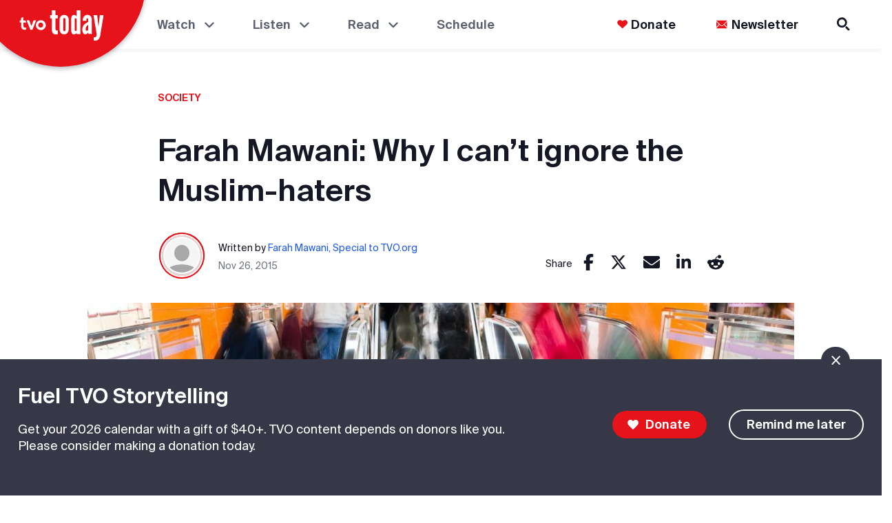

--- FILE ---
content_type: text/html
request_url: https://www.tvo.org/article/farah-mawani-why-i-cant-ignore-the-muslim-haters
body_size: 2029
content:
<!doctype html><html lang="en"><head><meta charset="utf-8"/><meta name="MobileOptimized" content="width"/><meta name="HandheldFriendly" content="true"/><meta name="viewport" content="width=device-width,initial-scale=1"/><style>body{-webkit-font-smoothing:antialiased;-moz-osx-font-smoothing:grayscale}</style><link rel="shortcut icon" href="/icons/favicon-32x32.ico"/><link rel="icon" type="image/vnd.microsoft.icon" href="/icons/favicon-32x32.ico"/><link rel="icon" type="image/x-icon" href="/icons/favicon-32x32.ico"/><link rel="icon" href="/icons/favicon-32x32.ico"/><link rel="icon" type="image/png" sizes="16x16" href="/icons/favicon-16x16.png"/><link rel="icon" type="image/png" sizes="32x32" href="/icons/favicon-32x32.png"/><link rel="icon" type="image/png" sizes="48x48" href="/icons/favicon-48x48.png"/><link rel="icon" type="image/png" sizes="96x96" href="/icons/favicon-96x96.png"/><link rel="icon" type="image/png" sizes="36x36" href="/icons/android-icon-36x36.png"/><link rel="icon" type="image/png" sizes="48x48" href="/icons/android-icon-48x48.png"/><link rel="icon" type="image/png" sizes="72x72" href="/icons/android-icon-72x72.png"/><link rel="icon" type="image/png" sizes="96x96" href="/icons/android-icon-96x96.png"/><link rel="icon" type="image/png" sizes="144x144" href="/icons/android-icon-144x144.png"/><link rel="icon" type="image/png" sizes="192x192" href="/icons/android-icon-192x192.png"/><link rel="apple-touch-icon" sizes="57x57" href="/icons/apple-icon-57x57.png"/><link rel="apple-touch-icon" sizes="60x60" href="/icons/apple-icon-60x60.png"/><link rel="apple-touch-icon" sizes="72x72" href="/icons/apple-icon-72x72.png"/><link rel="apple-touch-icon" sizes="76x76" href="/icons/apple-icon-76x76.png"/><link rel="apple-touch-icon" sizes="114x114" href="/icons/apple-icon-114x114.png"/><link rel="apple-touch-icon" sizes="120x120" href="/icons/apple-icon-120x120.png"/><link rel="apple-touch-icon" sizes="144x144" href="/icons/apple-icon-144x144.png"/><link rel="apple-touch-icon" sizes="152x152" href="/icons/apple-icon-152x152.png"/><link rel="apple-touch-icon" sizes="180x180" href="/icons/apple-icon-180x180.png"/><link rel="apple-touch-icon-precomposed" href="/icons/apple-icon-precomposed.png"/><link rel="manifest" href="/manifest.json"/><title>TVO Today | Current Affairs Journalism, Documentaries and Podcasts</title><link href="/static/css/15.bc03d03d.chunk.css" rel="stylesheet"><link href="/static/css/main.4fd39f53.chunk.css" rel="stylesheet"></head><body style="margin:0"><noscript style="color:#000;font-size:24px;font-weight:600" data-swiftype-index="false">You need to enable JavaScript to run this app.</noscript><div id="root"></div><script>!function(e){function r(r){for(var n,c,u=r[0],i=r[1],l=r[2],d=0,s=[];d<u.length;d++)c=u[d],Object.prototype.hasOwnProperty.call(a,c)&&a[c]&&s.push(a[c][0]),a[c]=0;for(n in i)Object.prototype.hasOwnProperty.call(i,n)&&(e[n]=i[n]);for(f&&f(r);s.length;)s.shift()();return o.push.apply(o,l||[]),t()}function t(){for(var e,r=0;r<o.length;r++){for(var t=o[r],n=!0,u=1;u<t.length;u++){var i=t[u];0!==a[i]&&(n=!1)}n&&(o.splice(r--,1),e=c(c.s=t[0]))}return e}var n={},a={14:0},o=[];function c(r){if(n[r])return n[r].exports;var t=n[r]={i:r,l:!1,exports:{}};return e[r].call(t.exports,t,t.exports,c),t.l=!0,t.exports}c.e=function(e){var r=[],t=a[e];if(0!==t)if(t)r.push(t[2]);else{var n=new Promise((function(r,n){t=a[e]=[r,n]}));r.push(t[2]=n);var o,u=document.createElement("script");u.charset="utf-8",u.timeout=120,c.nc&&u.setAttribute("nonce",c.nc),u.src=function(e){return c.p+"static/js/"+({1:"reactPlayerDailyMotion",2:"reactPlayerFacebook",3:"reactPlayerFilePlayer",4:"reactPlayerKaltura",5:"reactPlayerMixcloud",6:"reactPlayerPreview",7:"reactPlayerSoundCloud",8:"reactPlayerStreamable",9:"reactPlayerTwitch",10:"reactPlayerVidyard",11:"reactPlayerVimeo",12:"reactPlayerWistia",13:"reactPlayerYouTube"}[e]||e)+"."+{1:"aef681c4",2:"a1d06d25",3:"bd175c33",4:"1161cce3",5:"41a63ea2",6:"44a9500e",7:"f29a4ec6",8:"0c523f1d",9:"4d7d9c28",10:"abc75252",11:"224f8cce",12:"053dbd16",13:"bb7d8057",16:"5bc5db49"}[e]+".chunk.js"}(e);var i=new Error;o=function(r){u.onerror=u.onload=null,clearTimeout(l);var t=a[e];if(0!==t){if(t){var n=r&&("load"===r.type?"missing":r.type),o=r&&r.target&&r.target.src;i.message="Loading chunk "+e+" failed.\n("+n+": "+o+")",i.name="ChunkLoadError",i.type=n,i.request=o,t[1](i)}a[e]=void 0}};var l=setTimeout((function(){o({type:"timeout",target:u})}),12e4);u.onerror=u.onload=o,document.head.appendChild(u)}return Promise.all(r)},c.m=e,c.c=n,c.d=function(e,r,t){c.o(e,r)||Object.defineProperty(e,r,{enumerable:!0,get:t})},c.r=function(e){"undefined"!=typeof Symbol&&Symbol.toStringTag&&Object.defineProperty(e,Symbol.toStringTag,{value:"Module"}),Object.defineProperty(e,"__esModule",{value:!0})},c.t=function(e,r){if(1&r&&(e=c(e)),8&r)return e;if(4&r&&"object"==typeof e&&e&&e.__esModule)return e;var t=Object.create(null);if(c.r(t),Object.defineProperty(t,"default",{enumerable:!0,value:e}),2&r&&"string"!=typeof e)for(var n in e)c.d(t,n,function(r){return e[r]}.bind(null,n));return t},c.n=function(e){var r=e&&e.__esModule?function(){return e.default}:function(){return e};return c.d(r,"a",r),r},c.o=function(e,r){return Object.prototype.hasOwnProperty.call(e,r)},c.p="/",c.oe=function(e){throw console.error(e),e};var u=this["webpackJsonptvo-cad"]=this["webpackJsonptvo-cad"]||[],i=u.push.bind(u);u.push=r,u=u.slice();for(var l=0;l<u.length;l++)r(u[l]);var f=i;t()}([])</script><script src="/static/js/15.5c58df5e.chunk.js"></script><script src="/static/js/main.d9e307fb.chunk.js"></script></body></html>

--- FILE ---
content_type: text/css
request_url: https://www.tvo.org/static/css/main.4fd39f53.chunk.css
body_size: 654
content:
@font-face{font-family:"SuisseIntl";src:url(/static/media/SuisseIntl-Light.723960e3.eot) format("embedded-opentype"),url(/static/media/SuisseIntl-Light.e4e3fa22.woff) format("woff"),url(/static/media/SuisseIntl-Light.079ad63a.ttf) format("truetype"),url(/static/media/SuisseIntl-Light.8a69bee3.svg) format("svg");font-weight:300;font-style:normal;font-display:swap}@font-face{font-family:"SuisseIntl";src:url(/static/media/SuisseIntl-LightItalic.6bb5372f.eot) format("embedded-opentype"),url(/static/media/SuisseIntl-LightItalic.229cd782.woff) format("woff"),url(/static/media/SuisseIntl-LightItalic.b3d46e86.ttf) format("truetype"),url(/static/media/SuisseIntl-LightItalic.fee34652.svg) format("svg");font-weight:300;font-style:italic;font-display:swap}@font-face{font-family:"SuisseIntl";src:url(/static/media/SuisseIntl-Regular.0ae71c1d.eot) format("embedded-opentype"),url(/static/media/SuisseIntl-Regular.008d5433.woff) format("woff"),url(/static/media/SuisseIntl-Regular.7ea99720.ttf) format("truetype"),url(/static/media/SuisseIntl-Regular.f197239e.svg) format("svg");font-weight:400;font-style:normal;font-display:swap}@font-face{font-family:"SuisseIntl";src:url(/static/media/SuisseIntl-RegularItalic.ceb001f0.eot) format("embedded-opentype"),url(/static/media/SuisseIntl-RegularItalic.2e9671fb.woff) format("woff"),url(/static/media/SuisseIntl-RegularItalic.e7d7808c.ttf) format("truetype"),url(/static/media/SuisseIntl-RegularItalic.1365e3c3.svg) format("svg");font-weight:400;font-style:italic;font-display:swap}@font-face{font-family:"SuisseIntl";src:url(/static/media/SuisseIntl-Medium.0e6d5020.eot) format("embedded-opentype"),url(/static/media/SuisseIntl-Medium.f86c20b2.woff) format("woff"),url(/static/media/SuisseIntl-Medium.08e55661.ttf) format("truetype"),url(/static/media/SuisseIntl-Medium.03a51b83.svg) format("svg");font-weight:500;font-style:normal;font-display:swap}@font-face{font-family:"SuisseIntl";src:url(/static/media/SuisseIntl-MediumItalic.2f42a1a2.eot) format("embedded-opentype"),url(/static/media/SuisseIntl-MediumItalic.54f6e114.woff) format("woff"),url(/static/media/SuisseIntl-MediumItalic.8d83236f.ttf) format("truetype"),url(/static/media/SuisseIntl-MediumItalic.1794c2d9.svg) format("svg");font-weight:500;font-style:italic;font-display:swap}@font-face{font-family:"SuisseIntl";src:url(/static/media/SuisseIntl-SemiBold.5509f945.eot) format("embedded-opentype"),url(/static/media/SuisseIntl-SemiBold.f73f089c.woff) format("woff"),url(/static/media/SuisseIntl-SemiBold.91dd693d.ttf) format("truetype"),url(/static/media/SuisseIntl-SemiBold.cb8db120.svg) format("svg");font-weight:600;font-style:normal;font-display:swap}@font-face{font-family:"SuisseIntl";src:url(/static/media/SuisseIntl-SemiboldItalic.fdaa960f.eot) format("embedded-opentype"),url(/static/media/SuisseIntl-SemiboldItalic.96ee48fa.woff) format("woff"),url(/static/media/SuisseIntl-SemiboldItalic.819434c2.ttf) format("truetype"),url(/static/media/SuisseIntl-SemiboldItalic.41399e30.svg) format("svg");font-weight:600;font-style:italic;font-display:swap}@font-face{font-family:"SuisseIntl";src:url(/static/media/SuisseIntl-Bold.97bf67ae.eot) format("embedded-opentype"),url(/static/media/SuisseIntl-Bold.9cbf35e3.woff) format("woff"),url(/static/media/SuisseIntl-Bold.bf8242ed.ttf) format("truetype"),url(/static/media/SuisseIntl-Bold.9eb815e7.svg) format("svg");font-weight:800;font-style:normal;font-display:swap}@font-face{font-family:"SuisseIntl";src:url(/static/media/SuisseIntl-BoldItalic.31b15f1f.eot) format("embedded-opentype"),url(/static/media/SuisseIntl-BoldItalic.9fedc4ec.woff) format("woff"),url(/static/media/SuisseIntl-BoldItalic.de608dae.ttf) format("truetype"),url(/static/media/SuisseIntl-BoldItalic.f57810cf.svg) format("svg");font-weight:800;font-style:italic;font-display:swap}html{-webkit-text-size-adjust:100%;overflow-x:hidden;overscroll-behavior-y:none}@media print{.noprint{display:none!important}}.sr-only{position:absolute;left:-10000px;top:auto;width:1px;height:1px;overflow:hidden}.skipToMain{position:absolute;left:45%;padding:4px 15px 10px;font-size:18px;background-color:#fff;font-family:"arial, sans";border:3px solid grey;top:-5px;border-radius:8px;margin:0 10px 10px;text-align:center;z-index:0;opacity:0;color:#007aff}.skipToMain:focus-visible{z-index:10000;opacity:1}

--- FILE ---
content_type: application/javascript
request_url: https://www.tvo.org/static/js/main.d9e307fb.chunk.js
body_size: 105733
content:
(this["webpackJsonptvo-cad"]=this["webpackJsonptvo-cad"]||[]).push([[0],{334:function(e,t){},354:function(e,t){},356:function(e,t){},394:function(e,t,n){},395:function(e,t,n){},396:function(e,t,n){"use strict";n.r(t);var a,o,i,r,c,s,l,d,p,m,u,b,g,h,j,x,v,O,f,k=n(2),y=n.n(k),w=n(33),B=n.n(w),T=n(17),S=n(9),C=n(14),I=n(5),N=n(23),D=n(482),L=n(490),A=n(489),F=n(492),R=n(487),P=n(282),E=n(46),M=n(265),z=n.n(M),V=n(451),_=n(0),W={selectedOntarioHub:{name:"All",url:"/current-affairs/tag/ontario-hubs"},selectedAtoZSubNav:"#ABC",navTheme:"light",pageTheme:"light",programOverviewSelectedSeason:0,programOverviewSlug:null,schedulePageSelectedDate:function(){var e=new Date;return"".concat(e.getFullYear(),"-").concat("".concat(e.getMonth()+1).padStart(2,"0"),"-").concat("".concat(e.getDate()).padStart(2,"0"))}(),schedulePageSelectedDaySegment:0},H=Object(k.createContext)({}),U=function(){return Object(k.useContext)(H)},G=function(e){var t=e.children,n=Object(k.useState)(W),a=Object(S.a)(n,2),o=a[0],i=a[1];return Object(_.jsx)(H.Provider,{value:[o,i],children:t})},$=n(1),q=n(221),Q=n(34),Y=n(38),K=Object(q.a)(Object(I.a)(Object(I.a)({},Y.a),{},{props:Object(I.a)(Object(I.a)({},Y.a.props),{},{MuiButtonBase:{disableRipple:!0}}),overrides:Object(I.a)(Object(I.a)({},Y.a.overrides),{},{MuiAccordionSummary:{root:{"&:focus-visible":{outline:"2px solid #225BE4",backgroundColor:"unset"},"&$focused":{backgroundColor:"unset"}},content:Object($.a)({"&$expanded":Object($.a)({margin:"20px 0",marginLeft:0},Y.a.breakpoints.up("sm"),{marginLeft:20}),margin:"20px 0",marginLeft:0},Y.a.breakpoints.up("sm"),{marginLeft:20}),expandIcon:(a={alignSelf:"flex-start",marginRight:-16,paddingRight:4},Object($.a)(a,Y.a.breakpoints.up("sm"),{paddingRight:12}),Object($.a)(a,Y.a.breakpoints.up("md"),{paddingRight:16}),a)},MuiAccordionDetails:{root:{padding:"0 16px 20px"}},MuiAccordion:{root:{marginBottom:24,border:"1px solid #C2D1E3","&$rounded":{borderRadius:4},"&$expanded":{marginBottom:24,marginTop:0},"&$elevation":{boxShadow:"none"},"&:before":{display:"none"}}},MuiPaginationItem:{page:{backgroundColor:Y.a.palette.background.primary,color:Y.a.palette.text.primary,"&$selected":{backgroundColor:"#F7F7FF"},"&:hover":{backgroundColor:"#9B9FAF"}}}}),typography:Object(I.a)(Object(I.a)({},Y.a.typography),{},{menu1:(o={fontFamily:["SuisseIntl"].join(","),fontSize:"1.125rem",lineHeight:"1.5rem",fontWeight:600,fontStyle:"normal",letterSpacing:0},Object($.a)(o,Y.a.breakpoints.up("sm"),{fontSize:"1.125rem",lineHeight:"1.5rem"}),Object($.a)(o,Y.a.breakpoints.up("md"),{fontSize:"1.125rem",lineHeight:"1.5rem"}),o),menu2:(i={fontFamily:["SuisseIntl"].join(","),fontSize:"1rem",lineHeight:"1.125rem",fontWeight:600,letterSpacing:0},Object($.a)(i,Y.a.breakpoints.up("sm"),{fontSize:"1rem",lineHeight:"1.125rem"}),Object($.a)(i,Y.a.breakpoints.up("md"),{fontSize:"1.125rem",lineHeight:"1.375rem"}),i),menu3:(r={fontFamily:["SuisseIntl"].join(","),fontSize:"1rem",lineHeight:"1.125rem",fontWeight:400,letterSpacing:0},Object($.a)(r,Y.a.breakpoints.up("sm"),{fontSize:"1rem",lineHeight:"1.125rem"}),Object($.a)(r,Y.a.breakpoints.up("md"),{fontSize:"1rem",lineHeight:"1.375rem"}),r),homeSectionHeading:(c={fontFamily:["SuisseIntl"].join(","),fontSize:"42px",fontWeight:300,letterSpacing:0,marginBottom:16},Object($.a)(c,Y.a.breakpoints.up("sm"),{fontSize:"52px",marginBottom:28}),Object($.a)(c,Y.a.breakpoints.up("md"),{fontSize:"70px",marginBottom:28}),c)}),palette:Object(I.a)(Object(I.a)({},Y.a.palette),{},{text:Object(I.a)(Object(I.a)({},Y.a.palette.text),{},{highlight4:"#225BE4"}),background:Object(I.a)(Object(I.a)({},Y.a.palette.background),{},{transparentBg:"transparent",borderColor:Y.a.palette.blue}),footer:{main:"#161725",secondary:"#1E222E",active:"#FFFFFF",highlight:"#e7131a",highlight2:"#225be4",divider:"#5E6270",focus:"#225be4",topLine:"transparent"},menu:{activeBG:"#F6FAFF",active:"#161725",chevActive:"#161725",inactive:"#5E6270",highlight:"#e7131a",highlight2:"#bb0000",highlight3:"#225be4",divider:"#D5D4E8",focus:"#225be4"},grey:{g050:"#F6FAFF",g100:"#F1F5FF",g200:"#EAEFFF",g300:"#DDE1F2",g400:"#BABECE",g500:"#9B9FAF",g600:"#727685",g700:"#5E6270",g800:"#3F4350",g900:"#161725"},bit:{black:"#000000",blue:"#01203D",white:"#FFFFFF",yellow:"#FFFF00"},rundown:{black:"#000000",white:"#FFFFFF",yellow:"#FFB655"}})})),X=Object(q.a)(Object(I.a)(Object(I.a)({},K),{},{palette:Object(I.a)(Object(I.a)({},K.palette),{},{primary:{main:"#FFF"},navBoxShadow:{primary:"0px 3px 6px #18191A0D"}}),typography:Object(I.a)(Object(I.a)({},K.typography),{},{caption:(s={fontFamily:Q.a.fontFamilySansSerif,fontSize:"0.875rem",fontWeight:400,letterSpacing:0,lineHeight:"1.125rem"},Object($.a)(s,K.breakpoints.up("sm"),{fontSize:"0.875rem",lineHeight:"1.125rem"}),Object($.a)(s,K.breakpoints.up("md"),{fontSize:"0.875rem",lineHeight:"1.125rem"}),s),subtitle2:(l={fontSize:"1.125rem",fontWeight:600,letterSpacing:0,lineHeight:"1.625rem",textTransform:"uppercase",fontFamily:Q.a.fontFamilySansSerif},Object($.a)(l,K.breakpoints.up("sm"),{fontSize:"1.375rem",lineHeight:"1.875rem"}),Object($.a)(l,K.breakpoints.up("md"),{fontSize:"1.5rem",lineHeight:"2rem"}),l)}),breakpoints:{values:{xs:0,sm:600,md:1025,lg:1280,xl:1300}}})),J=n(56),Z=Object(q.a)(Object(I.a)(Object(I.a)({},J.a),{},{props:Object(I.a)(Object(I.a)({},J.a.props),{},{MuiButtonBase:{disableRipple:!0}}),typography:Object(I.a)(Object(I.a)({},J.a.typography),{},{caption:Object(I.a)(Object(I.a)({},J.a.typography.caption),{},{color:"#9B9FAF"}),menu1:(d={fontFamily:["SuisseIntl"].join(","),fontSize:"1.125rem",lineHeight:"1.5rem",fontWeight:600,fontStyle:"normal",letterSpacing:0},Object($.a)(d,J.a.breakpoints.up("sm"),{fontSize:"1.125rem",lineHeight:"1.5rem"}),Object($.a)(d,J.a.breakpoints.up("md"),{fontSize:"1.125rem",lineHeight:"1.5rem"}),d),menu2:(p={fontFamily:["SuisseIntl"].join(","),fontSize:"1rem",lineHeight:"1.125rem",fontWeight:600,letterSpacing:0},Object($.a)(p,J.a.breakpoints.up("sm"),{fontSize:"1rem",lineHeight:"1.125rem"}),Object($.a)(p,J.a.breakpoints.up("md"),{fontSize:"1.125rem",lineHeight:"1.375rem"}),p),menu3:(m={fontFamily:["SuisseIntl"].join(","),fontSize:"1rem",lineHeight:"1.125rem",fontWeight:400,letterSpacing:0},Object($.a)(m,J.a.breakpoints.up("sm"),{fontSize:"1rem",lineHeight:"1.125rem"}),Object($.a)(m,J.a.breakpoints.up("md"),{fontSize:"1rem",lineHeight:"1.375rem"}),m),homeSectionHeading:(u={fontFamily:["SuisseIntl"].join(","),fontSize:"42px",fontWeight:300,letterSpacing:0,marginBottom:16},Object($.a)(u,J.a.breakpoints.up("sm"),{fontSize:"52px",marginBottom:28}),Object($.a)(u,J.a.breakpoints.up("md"),{fontSize:"70px",marginBottom:28}),u)}),palette:Object(I.a)(Object(I.a)({},J.a.palette),{},{text:Object(I.a)(Object(I.a)({},J.a.palette.text),{},{highlight4:"#ffffff"}),background:Object(I.a)(Object(I.a)({},J.a.palette.background),{},{transparentBg:"#ffffff",borderColor:"#161725"}),footer:{main:"#161725",secondary:"#1E222E",active:"#FFFFFF",highlight:"#e7131a",highlight2:"#225be4",divider:"#5E6270",focus:"#225be4",topLine:"#5E6270"},menu:{activeBG:"#1E222E",active:"#FFFFFF",chevActive:"#FFFFFF",inactive:"#9090A3",highlight:"#e7131a",highlight2:"#bb0000",highlight3:"#225be4",divider:"#5E6270",focus:"#225be4"},grey:{g050:"#F6FAFF",g100:"#F1F5FF",g200:"#EAEFFF",g300:"#DDE1F2",g400:"#BABECE",g500:"#9B9FAF",g600:"#727685",g700:"#5E6270",g800:"#3F4350",g900:"#161725"},bit:{black:"#000000",blue:"#00FFFF",yellow:"#FFFF00"},rundown:{black:"#000000",yellow:"#FFB655"}})})),ee=Object(q.a)(Object(I.a)(Object(I.a)({},Z),{},{palette:Object(I.a)(Object(I.a)({},Z.palette),{},{primary:{main:"#161725"},background:Object(I.a)(Object(I.a)({},Z.background),{},{primary:"#161725"}),navBoxShadow:{primary:"0px 5px 6px RGB(0 0 0 / 20%)"}}),typography:Object(I.a)(Object(I.a)({},Z.typography),{},{caption:(b={fontFamily:Q.a.fontFamilySansSerif,fontSize:"0.875rem",fontWeight:400,letterSpacing:0,lineHeight:"1.125rem"},Object($.a)(b,Z.breakpoints.up("sm"),{fontSize:"0.875rem",lineHeight:"1.125rem"}),Object($.a)(b,Z.breakpoints.up("md"),{fontSize:"0.875rem",lineHeight:"1.125rem"}),b),subtitle2:(g={fontSize:"1.125rem",fontWeight:600,letterSpacing:0,lineHeight:"1.625rem",textTransform:"uppercase",fontFamily:Q.a.fontFamilySansSerif},Object($.a)(g,Z.breakpoints.up("sm"),{fontSize:"1.375rem",lineHeight:"1.875rem"}),Object($.a)(g,Z.breakpoints.up("md"),{fontSize:"1.5rem",lineHeight:"2rem"}),g)}),breakpoints:{values:{xs:0,sm:600,md:1025,lg:1280,xl:1300}}})),te={light:X,dark:ee},ne={light:K,dark:Z},ae=function(e){var t=e.children,n=e.themeVersion,a=U(),o=Object(S.a)(a,1)[0];return Object(_.jsx)(V.a,{theme:ne[n||(null===o||void 0===o?void 0:o.pageTheme)||"light"],children:t})},oe=function(e){var t=e.children,n=e.themeVersion,a=void 0===n?null:n,o=U(),i=Object(S.a)(o,1)[0];return Object(_.jsx)(V.a,{theme:te[a||(null===i||void 0===i?void 0:i.navTheme)||"light"],children:t})},ie=n(16),re=n(76),ce=n(491),se=n(493),le=Object(ce.a)(h||(h=Object(ie.a)(["\n  query MetaTags($path: String!) {\n    getTVOOrgMetaTags(path: $path) {\n      simpleTags {\n        canonical_url\n        description\n        keywords\n        shortlink\n        title\n      }\n      metaTagArray {\n        type\n        tagName\n        attributes {\n          ... on MetaTagAttributesLink {\n            href\n            rel\n          }\n          ... on MetaTagAttributesMeta {\n            name\n            property\n            content\n            class\n            data_type\n          }\n          ... on MetaTagAttributesSchema {\n            name\n            contentObject\n            content\n            group\n            schema_metatag\n            class\n            data_type\n          }\n        }\n      }\n    }\n  }\n"]))),de=function(e){return e.replace("[current-page:url]",window.location.href).replace("[site:name]","TVO Today")},pe=function(e){var t={},n=e.map((function(e){var n;if("title"===e.type)return Object(_.jsx)("title",{children:e.attributes.content});if(e.type.startsWith("schema")||"MetaTagAttributesSchema"===(null===(n=e.attributes)||void 0===n?void 0:n.__typename))return e.attributes.name&&e.attributes.group&&(t[e.attributes.group]||(t[e.attributes.group]={}),e.attributes.content&&(t[e.attributes.group][e.attributes.name]=e.attributes.content),e.attributes.contentObject&&(t[e.attributes.group][e.attributes.name]=JSON.parse(e.attributes.contentObject))),null;if("MetaTagAttributesLink"===e.attributes.__typename)return"amphtml"===e.attributes.rel?Object(_.jsx)("link",{rel:"amphtml",href:"https://amp.tvo.org".concat(window.location.pathname)}):Object(_.jsx)("link",{rel:e.attributes.rel,href:de(e.attributes.href)});if("MetaTagAttributesMeta"===e.attributes.__typename){if("og_url"===e.type)return Object(_.jsx)("meta",{property:"og:url",content:"https://www.tvo.org".concat(window.location.pathname)});if("twitter_cards_page_url"===e.type)return Object(_.jsx)("meta",{name:"twitter:url",content:"https://www.tvo.org".concat(window.location.pathname)});var a=Object.fromEntries(Object.entries(e.attributes).filter((function(e){var t=Object(S.a)(e,2),n=t[0],a=t[1];return"__typename"!==n&&null!==a})).map((function(e){var t=Object(S.a)(e,2),n=t[0],a=t[1];return"data_type"===n?["data-type",a]:[n,a]})));return Object(_.jsx)("meta",Object(I.a)({},a))}return null}));return{schemaObject:{"@context":"https://schema.org","@graph":[Object.values(t)]},headTags:n}},me=function(){var e=Object(se.a)(le,{variables:{path:"/global"}}),t=e.data,n=e.loading,a=e.error;if(n)return null;if(a)return console.log(a),null;if(t&&t.getTVOOrgMetaTags){if(t.getTVOOrgMetaTags.metaTagArray){var o=pe(t.getTVOOrgMetaTags.metaTagArray),i=o.schemaObject,r=o.headTags;return Object(_.jsxs)(re.a,{children:[(null===i||void 0===i?void 0:i["@graph"].length)>0&&Object(_.jsx)("script",{type:"application/ld+json",children:JSON.stringify(i,null,4)}),r]})}if(t.getTVOOrgMetaTags.simpleTags){var c=t.getTVOOrgMetaTags.simpleTags,s=c.canonical_url,l=c.description,d=c.keywords,p=c.shortlink,m=c.title;return Object(_.jsxs)(re.a,{children:[!(null===m||void 0===m?void 0:m.includes("["))&&Object(_.jsx)("title",{children:m}),p&&Object(_.jsx)("link",{rel:"shortlink",href:de(p)}),s&&Object(_.jsx)("link",{rel:"canonical",href:de(s)}),l&&Object(_.jsx)("meta",{name:"description",content:l}),d&&Object(_.jsx)("meta",{name:"keywords",content:d})]})}}return null},ue=function(){var e=Object(E.h)().pathname;if("/podcasts"===e)return null;var t=Object(se.a)(le,{variables:{path:e}}),n=t.data,a=t.loading,o=t.error;if("/theagenda"===e)return null;if(a)return null;if(o)return console.log(o),null;if(n&&n.getTVOOrgMetaTags){if(n.getTVOOrgMetaTags.metaTagArray){var i=pe(n.getTVOOrgMetaTags.metaTagArray),r=i.schemaObject,c=i.headTags;return Object(_.jsxs)(re.a,{children:[(null===r||void 0===r?void 0:r["@graph"].length)>0&&Object(_.jsx)("script",{type:"application/ld+json",children:JSON.stringify(r,null,4)}),c]})}if(n.getTVOOrgMetaTags.simpleTags){var s=n.getTVOOrgMetaTags.simpleTags,l=s.canonical_url,d=s.description,p=s.keywords,m=s.shortlink,u=s.title;return Object(_.jsxs)(re.a,{children:[Object(_.jsx)("title",{children:u}),m&&Object(_.jsx)("link",{rel:"shortlink",href:m}),l&&Object(_.jsx)("link",{rel:"canonical",href:l}),d&&Object(_.jsx)("meta",{name:"description",content:d}),p&&Object(_.jsx)("meta",{name:"keywords",content:p})]})}}return null},be=function(){var e=Object(E.h)().pathname;return Object(k.useEffect)((function(){var e;document.activeElement&&(document.body.setAttribute("tabindex",0),document.body.focus(),null===(e=document.activeElement)||void 0===e||e.blur(),document.body.removeAttribute("tabindex"))}),[e]),null},ge=n(464),he=n(466),je=n(465),xe=n(3),ve=n(454),Oe=n(452),fe=Object(Oe.a)((function(e){var t;return{root:(t={padding:"0 20px",display:"flex"},Object($.a)(t,e.breakpoints.up("sm"),{flexDirection:"row",justifyContent:"center"}),Object($.a)(t,e.breakpoints.up("md"),{padding:"0 24px"}),t),maxWidthContainer:{maxWidth:function(e){var t=e.maxWidth;return"".concat(t,"px")},width:"100%"}}})),ke=Object(Oe.a)((function(e){var t,n;return{gridContainer:(t={width:"100%"},Object($.a)(t,e.breakpoints.up("sm"),{display:function(e){return e.colSpanTablet?"grid":null},gridTemplateColumns:function(e){var t=e.colSpanTablet;return t?"".concat((8-t)/2,"fr ").concat(t,"fr ").concat((8-t)/2,"fr"):null}}),Object($.a)(t,e.breakpoints.up("md"),{display:"grid",gridTemplateColumns:function(e){var t=e.colSpanDesktop;return"".concat((12-t)/2,"fr ").concat(t,"fr ").concat((12-t)/2,"fr")}}),t),gridContainerLeftAligned:(n={width:"100%"},Object($.a)(n,e.breakpoints.up("sm"),{display:function(e){return e.colSpanTablet?"grid":null},gridTemplateColumns:function(e){var t=e.colSpanTablet;return t?"".concat(t,"fr ").concat(8-t,"fr"):null}}),Object($.a)(n,e.breakpoints.up("md"),{display:"grid",gridTemplateColumns:function(e){var t=e.colSpanDesktop;return"".concat(t,"fr ").concat(12-t,"fr")}}),n),gridChild:{gridColumn:2}}})),ye=["children","maxWidth","parentClass","subContainerClass"],we=function(e){var t=e.children,n=e.className,a=e.colSpanDesktop,o=e.colSpanTablet,i=e.leftAlign,r=void 0!==i&&i,c=ke({colSpanDesktop:a,colSpanTablet:o});if(a>12||o>8)throw new Error("Colspan is too great");return r?Object(_.jsx)("div",{className:Object(xe.a)(c.gridContainerLeftAligned,n),children:Object(_.jsx)("div",{children:t})}):Object(_.jsx)("div",{className:Object(xe.a)(c.gridContainer,n),children:Object(_.jsx)("div",{className:c.gridChild,children:t})})},Be=y.a.forwardRef((function(e,t){var n=e.children,a=e.maxWidth,o=void 0===a?1320:a,i=e.parentClass,r=e.subContainerClass,c=Object(N.a)(e,ye),s=fe({maxWidth:o});return Object(_.jsx)("div",Object(I.a)(Object(I.a)({className:Object(xe.a)(s.root,i)},c),{},{children:Object(_.jsx)("div",{ref:t,className:Object(xe.a)(s.maxWidthContainer,r),children:n})}))})),Te=Object(Oe.a)((function(e){return{placeholder:{margin:"10em 5em"},bgColour:{backgroundColor:e.palette.background.primary},fullPageSkeleton:{padding:"1em 0",height:"100vh"},fullHeight:{height:"100%"},navbar:{height:75,position:"absolute",top:0,width:"100%",color:e.palette.background.primary}}})),Se=function(e){var t=e.fullPage,n=e.navbar,a=Te();return Object(_.jsx)("div",{className:Object(xe.a)(a.bgColour,t&&a.fullPageSkeleton,n&&a.navbar),children:t&&Object(_.jsx)(Be,{parentClass:a.fullHeight,children:Object(_.jsx)(ve.a,{variant:"rect",style:{height:"100%"}})})})},Ce=Object(Oe.a)((function(e){var t;return t={root:{margin:"auto",position:"fixed",top:"0",left:"0",right:"0",zIndex:e.zIndex.modal+1,boxShadow:e.palette.navBoxShadow.primary,backgroundColor:e.palette.background.primary},navBar:{display:"block"},navbarDisplayFlex:{display:"flex",maxWidth:"1320px",position:"relative",justifyContent:"space-between",paddingLeft:186,paddingRight:"0"},logo:{"&:hover":{background:"none","& span::after":{right:"0",transition:"right 0.3s"}},padding:"16px 0 16px 0",margin:"4px 60px 4px 0","& svg":Object($.a)({width:"60px"},e.breakpoints.up("md"),{width:"70px"}),overflow:"hidden",zIndex:"1","& span":{position:"relative"},"& span::after":{content:'""',display:"block",position:"absolute",height:"2px",background:e.palette.menu.highlight,bottom:"-4px",left:"0",right:"100%"}},navDisplayFlex:{display:"flex",justifyContent:"space-between"},linkText:{textDecoration:"none",textTransform:"uppercase",color:"yellow"}},Object($.a)(t,e.breakpoints.down("sm"),Object($.a)({navBar:{padding:"0"},navbarDisplayFlex:{padding:"0 20px",paddingLeft:110}},e.breakpoints.up("sm"),{})),Object($.a)(t,"skipToMain",{position:"absolute",height:"fit-content",width:200,left:"45%",padding:"4px 15px 10px 15px",fontSize:18,backgroundColor:"#fff",fontFamily:"arial, sans",border:"solid gray 3px",top:-5,borderRadius:8,margin:"0 10px 10px 10px",textAlign:"center",zIndex:0,opacity:0,"&:focus-visible":{zIndex:100,opacity:1}}),t})),Ie=(Object(ce.a)(j||(j=Object(ie.a)(["\n  query getAuthor($articleId: String) {\n    getAuthor(uuid: $articleId) {\n      uuid\n      type\n      title\n      nodeUrl\n      articleSummary\n      articleThumbnail\n      thumbnailAlt\n    }\n  }\n"]))),Object(ce.a)(x||(x=Object(ie.a)(["\n  query getTVOOrgMenu($menuName: String) {\n    getTVOOrgMenu(menuName: $menuName) {\n      uuid\n      url\n      title\n      image\n      imageHover\n      classes\n      expanded\n      description\n      links {\n        uuid\n        url\n        title\n        image\n        imageHover\n        classes\n        expanded\n        description\n        links {\n          uuid\n          url\n          title\n          image\n          imageHover\n          classes\n          expanded\n          description\n        }\n      }\n    }\n  }\n"])))),Ne=Object(ce.a)(v||(v=Object(ie.a)(["\n  query getTVOOrgConfiguration {\n    getTVOOrgConfiguration {\n      donateLink\n      blueskyLink\n      facebookLink\n      twitterLink\n      youtubeLink\n      newsletterLink\n      tagline\n      copyright\n    }\n  }\n"]))),De=n(461),Le=n(498),Ae=n(115),Fe=n(399),Re=n(496),Pe=n(78),Ee=n(49),Me=function(e){var t=e.isOpen,n=Object(Ee.a)(),a=Object(Pe.useSpring)({width:t?"42":"8",transform:t?"translate(10px, 2px) rotate(45deg)":"translate(2px, 10px) rotate(0deg)"}),o=Object(Pe.useSpring)({opacity:t?"0":"1",transform:t?"translate(26px, 22px) rotate(0deg)":"translate(2px, 22px) rotate(0deg)"}),i=Object(Pe.useSpring)({width:t?"42":"32",transform:t?"translate(6px, 32px) rotate(-45deg)":"translate(2px, 34px) rotate(0deg)"}),r=Object(Pe.useSpring)({opacity:t?"0":"1",transform:t?"translate(32px, 32px) rotate(-45deg) scale(0)":"translate(20px, 3px) rotate(0deg) scale(1)"}),c=Object(Pe.useSpring)({opacity:t?"0":"1",transform:t?"translate(6px, 32px) rotate(-45deg)":"translate(45px, 32px) rotate(-135deg)"});return Object(_.jsxs)("svg",{width:"27",height:"27",viewBox:"0 0 50 50",xmlns:"http://www.w3.org/2000/svg",children:[Object(_.jsx)(Pe.animated.ellipse,{fill:n.palette.background.primary,width:"2",height:"2",stroke:n.palette.text.primary,"stroke-width":"5",cx:"10",cy:"10",rx:"10",ry:"10",style:r}),Object(_.jsx)(Pe.animated.rect,{fill:n.palette.text.primary,width:"10",height:"5",rx:"2",x1:"3",y1:"6",x2:"21",y2:"6",style:c}),Object(_.jsx)(Pe.animated.rect,{fill:n.palette.text.primary,width:"10",height:"4",rx:"2",x1:"3",y1:"6",x2:"21",y2:"6",style:a}),Object(_.jsx)(Pe.animated.rect,{fill:n.palette.text.primary,width:"15",height:"4",rx:"2",x1:"3",y1:"12",x2:"21",y2:"12",style:o}),Object(_.jsx)(Pe.animated.rect,{fill:n.palette.text.primary,width:"32",height:"4",rx:"2",x1:"3",y1:"18",x2:"21",y2:"18",style:i})]})},ze=Object(Oe.a)((function(e){var t;return t={drawerToggle:{height:"min-content",marginTop:"1px",padding:"18px 12px 24px 12px","& > span":{position:"relative",top:"4px"},"&.open":{background:e.palette.menu.activeBG,borderRadius:"4px 4px 0 0","&:hover":{background:e.palette.menu.activeBG},"& > span":{top:"4px"}},"&:focus-visible":{borderRadius:0,backgroundColor:e.palette.menu.activeBG}},burgerMenu:{},paper:{background:e.palette.menu.activeBG,top:"69px",padding:"18px 12px 69px 12px",boxSizing:"border-box"}},Object($.a)(t,e.breakpoints.down("md"),{paper:{width:"100%"}}),Object($.a)(t,e.breakpoints.up("sm"),{paper:{width:"553px",zIndex:"2"}}),Object($.a)(t,e.breakpoints.up("md"),{drawerToggle:{paddingLeft:"60px",paddingRight:"64px"}}),t})),Ve=["children"],_e=function(e){var t=e.children,n=Object(N.a)(e,Ve),a=n.isDrawerOpen,o=n.setIsDrawerOpen,i=n.className,r=ze();return Object(_.jsxs)(_.Fragment,{children:[Object(_.jsx)(Fe.a,{edge:"start","aria-label":"menu",onClick:function(){return o((function(e){return!e}))},className:"".concat(r.drawerToggle," ").concat(a?"open":"closed"),disableRipple:!0,children:Object(_.jsx)(Me,{isOpen:a})}),Object(_.jsx)(Re.a,{anchor:"right",open:a,onOpen:function(){return o(!0)},onClose:function(){return o(!1)},classes:r,className:"".concat(i," ").concat(a?"open":"closed"),children:t})]})},We=n.p+"static/media/Footer_Divider.4c4e992f.svg",He=Object(Oe.a)((function(e){var t,n;return Object(I.a)(Object($.a)({topMenu:{position:"relative",display:"flex",margin:"auto 0"},menuSpacer:{},topMenuLink:{color:e.palette.menu.active,margin:"auto 0",width:"unset",minWidth:"fit-content","& .MuiTypography-root":Object(I.a)({display:"flex",flexDirection:"row",justifyContent:"space-between"},e.typography.menu1),"& .MuiListItemText-root":{margin:"0"},overflow:"hidden",zIndex:"1","& span div":{position:"relative"},"& span div::after":{content:'""',display:"block",position:"absolute",height:"2px",background:function(t){return t.useSubmenu?e.palette.menu.highlight:e.palette.footer.active},bottom:"-4px",left:"0",right:"100%"},"& > a":{display:"block",background:"none",textDecoration:"none",color:"unset",margin:function(e){return e.useSubmenu?0:"2px"}}},topMenuText:{"& .MuiTypography-root":Object(I.a)({},e.typography.menu1)},topMenuBody:{},blockMenu:{marginTop:"25px",padding:"10px 0px 30px 15px",position:"relative","& $menuLink:not($browseAllLink)":{paddingLeft:"0",paddingRight:"0"},"& > ul":{paddingInlineStart:"0",marginBlockStart:"0",marginBlockEnd:"0","& a":{textDecoration:"none"}},"& li":{listStyle:"none"}},blockMenuTitle:Object(I.a)(Object(I.a)({},e.typography.menu2),{},{position:"absolute",pointerEvents:"none",width:"max-content",padding:"0px 0px 36px 0px",color:e.palette.menu.active}),menuLink:{display:"block",background:"none !important","& > a":{"&:hover,&:focus":{color:e.palette.menu.highlight},display:"block",background:"none",textDecoration:"none",color:e.palette.menu.active}},menuLinkTitle:Object(I.a)({},e.typography.menu3),browseAllLink:{marginTop:"15px",marginBottom:"10px",maxWidth:"max-content",padding:"0",marginLeft:"0","& > a":Object(I.a)(Object(I.a)({},e.typography.menu2),{},(t={justifyContent:"center",background:e.palette.menu.highlight,borderRadius:"200px",padding:"6px 24px",fontSize:"14px",lineHeight:"16px"},Object($.a)(t,e.breakpoints.up("sm"),{padding:"6px 20px"}),Object($.a)(t,e.breakpoints.up("md"),{fontSize:"16px",lineHeight:"18px"}),Object($.a)(t,"maxWidth","max-content"),Object($.a)(t,"color","white"),Object($.a)(t,"&:hover, &:focus",{background:"".concat(e.palette.menu.highlight2," !important")}),t))},spacer:{flexGrow:"1"},"@keyframes donateGrow":{"100%":{transform:"scale(1.35)"}},"& $topMenuLink:hover, & $topMenuLink a:focus-visible, & $topMenu.open $topMenuLink":{"& span div::after":{right:"0",transition:"right 0.3s"}},donateLink:Object(I.a)(Object(I.a)({},e.typography.menu1),{},{verticalAlign:"middle",color:function(t){return t.useSubmenu?e.palette.text.primary:e.palette.footer.active},"& svg":{position:"relative",top:"-1px"},"&:hover svg, &:focus-visible svg, & a:hover svg, & a:focus-visible svg":{animation:"$donateGrow 0.3s forwards"},width:"min-content","& .MuiListItemText-root":{display:"flex",width:"min-content",justifyContent:"center"}}),newsletterLink:Object(I.a)(Object(I.a)({},e.typography.menu1),{},{"& .MuiListItemText-primary":{display:"flex",alignItems:"center",justifyContent:"start",minWidth:"120px"},"&:hover svg, &:focus-visible svg, & a:hover svg, & a:focus-visible svg":{"& .st0":{display:"none"},"& .st1":{fill:e.palette.menu.highlight,display:"block !important"}},"& svg":{transform:"scale(0.9)",marginRight:"2px"}}),footerblockMenu:{"& $menuLink, & $topMenuLink, & $blockMenuTitle, & a":{color:e.palette.footer.active,"&:hover, &:focus":{color:e.palette.footer.active,textDecoration:"underline"}},"& > nav $menuSpacer, & > nav $topMenu::after":{background:e.palette.footer.divider,left:0,right:0},"& > nav $topMenu:first-child::before":{content:'""',display:"block",position:"absolute",left:0,right:0,top:"0",height:"1px",background:e.palette.footer.divider},"& p, & a":{paddingLeft:0,paddingRight:0}},footerMessage:{},socialIcons:{display:"flex",justifyContent:"center","& $connectLinkArea":{width:"auto",margin:"unset",padding:0}},footerSecondaryLinks:{display:"flex",flexWrap:"wrap",justifyContent:"center",paddingBottom:"20px","& li:not(:last-child) > a:after":{content:"''",background:e.palette.footer.active,position:"absolute",bottom:"2px",height:"13px",width:"1px",right:0}},externalSiteLogo:{display:"flex",justifyContent:"space-around",flexWrap:"wrap",flexGrow:1,padding:"1px",rowGap:"16px","& $menuItemList > a:after":{background:"none"},"& $menuItemListLink":{padding:"20px 4px"}},externalSiteWrapper:{display:"block",maxWidth:"1320px",margin:"20px auto",padding:"0 28px"},externalSiteTitle:{textAlign:"center",textTransform:"none",margin:"0 0 20px","&:after":{content:"''",borderBottom:"3px solid ".concat(e.palette.footer.highlight),width:"70px",display:"block",margin:"0 auto"}},menuItemList:{"&.logoBackground":{flexGrow:1,maxWidth:"42%",background:"none",backgroundSize:"0% 100%",transition:"background-color .5s","&:hover":{backgroundImage:"linear-gradient(214deg,#181d4c 0%,#161725 70%)",backgroundRepeat:"no-repeat",backgroundSize:"200% 100%",transition:"background-size 0.8s, background-color 0.8s","& $externalLogoHover":{opacity:1},"& $externalLogo":{opacity:0}}}},menuItemListLink:{padding:"0 4px 0 2px",width:"auto",justifyContent:"center","&:hover":{textDecoration:"underline"},"& .MuiListItemText-root":{margin:0,display:"inherit"}},externalLogoWrapper:{position:"relative",width:"154px",height:"42px","& img":{position:"absolute",left:0,top:0}},externalLogo:{},externalLogoHover:{opacity:0},searchBox:{minHeight:"40px",margin:"20px 16px 40px 16px",background:"white",padding:"6px",underline:"none","& input":{color:"#161725"}},connectLinkArea:{display:"flex",flexDirection:"column",alignItems:"center",justifyContent:"center","& > .MuiTypography-root":Object(I.a)({},e.typography.menu1),"& > .MuiContainer-root":{width:"auto",display:"flex",flexDirection:"row"},"& $donateLink":{padding:"40px 4px",marginRight:"0",marginLeft:"-16px",color:e.palette.menu.highlight},"& a":{display:"inline-block",padding:function(e){return e.useSubmenu?"8px 12px":"0 12px"},"&:hover svg, &:focus svg":{color:"".concat(e.palette.menu.highlight3," !important")}}}},e.breakpoints.down("sm"),(n={},Object($.a)(n,e.breakpoints.up("sm"),{blockMenu:{"& > ul":{display:"flex",justifyContent:"space-between",flexWrap:"wrap","& > *":{flex:"50%"}}},externalSiteWrapper:{margin:"20px auto 40px"},externalSiteLogo:{"& $menuItemList:not(:first-child) > a:after":{content:"''",background:"center / cover no-repeat url(".concat(We,")"),position:"absolute",height:"82px",width:"23px",left:"-10px"}}}),Object($.a)(n,"root",{"& nav":{padding:"0"},"& > .MuiDrawer-paper":{top:function(e){return e.showSmartBanner?"143px":"69px"}},"& $menuSpacer, & $topMenu::after":{content:'""',display:"block",position:"absolute",left:"16px",right:"20px",bottom:0,height:"1px",background:e.palette.menu.divider},"& $topMenuLink:not($newsletterLink):not($donateLink):focus,& $menuLink:focus,& $topMenuToggle:focus-visible":{outline:"none","& .MuiTypography-root:last-of-type,& > svg":{outline:"2px solid #225be4"}}}),Object($.a)(n,"donateLink",{margin:"0 32px 0 0"}),Object($.a)(n,"searchBox",{borderRadius:"4px","& input":{fontSize:"1rem",lineHeight:"1.375rem",fontWeight:"600",color:"#161725"},margin:"20px 20px 20px 20px",background:"white",padding:"2px 12px",underline:"none",boxShadow:"0px 3px 6px #18191A0D","& .MuiInput-root":{minHeight:"40px"}}),Object($.a)(n,"topMenu",{padding:"12px 0","& > $topMenuLink":{width:"max-content","& .MuiTypography-root":{width:"max-content"}},"&.open":{"& $topMenuToggle":{color:e.palette.menu.highlight},"&::after":{background:"".concat(e.palette.menu.highlight," !important"),height:"2px"}}}),Object($.a)(n,"topMenuLink",{"&:hover, & a:focus-visible":{"& span div::after":{right:"0",transition:"right 0.3s"}}}),Object($.a)(n,"topMenuToggle",{justifyContent:"flex-end",width:"min-content",fill:e.palette.menu.active,paddingRight:function(e){return e.useSubmenu?"16px":0}}),Object($.a)(n,"blockMenuTitle",{top:"40px",padding:"0 0 36px 0"}),Object($.a)(n,"blockMenu",{paddingTop:function(e){return e.useSubmenu?"83px":"20px"},paddingBottom:function(e){return e.useSubmenu?"30px":"20px"},marginTop:0,"& $menuLink":{maxWidth:"225px"}}),Object($.a)(n,"menuLink",{position:"static",padding:"10px 0"}),Object($.a)(n,"newsletterLink",{padding:"20px 16px",position:"relative",left:"-2px"}),Object($.a)(n,"footer",{width:"100%",display:"flex",flexDirection:"column",alignItems:"center"}),Object($.a)(n,"footerblockMenu",{"& $blockMenu":{paddingLeft:0},"& $blockMenu $menuLink":{maxWidth:"unset",flex:"100%"}}),n)),function(e){return Object($.a)({"@keyframes chevronFlip":{"0%":{transform:"rotate(0deg)"},"50%":{transform:"rotate(90deg)"},"100%":{transform:"rotate(180deg)"}}},e.breakpoints.up("md"),Object($.a)({topMenu:{position:"static",display:"block","& > $topMenuLink .MuiTypography-root > svg":{transition:"transform 0.3s",transform:"rotate(0deg)",fill:e.palette.menu.chevActive},"& > $topMenuLink:not(.active-page) .MuiTypography-root > svg .st0":{fill:e.palette.menu.inactive},"& $topMenuLink:focus":{},"&.open $topMenuLink":{background:e.palette.menu.activeBG,borderRadius:"4px",color:"".concat(e.palette.menu.active," !important"),"& .MuiTypography-root > svg":{transition:"transform 0.3s",transform:"rotate(180deg)","& .st0":{fill:"".concat(e.palette.menu.highlight," !important")}}}},topMenuLink:{"&:not($donateLink):not($newsletterLink)":{color:e.palette.menu.inactive,"&.active-page, &:hover, &:focus":{color:"".concat(e.palette.menu.active," !important")},"& .MuiTypography-root > div":{marginRight:"12px"}},padding:function(e){return e.useSubmenu?"16px 14px":"2px 14px"},display:"block","& svg":{pointerEvents:"none"}},searchLink:{fill:e.palette.text.primary,paddingRight:"0","& > button":{position:"relative",cursor:"pointer",background:"none",border:"none",padding:"0",margin:"3px 1px 0 -1px"}},searchIcon:{margin:"3px 1px 0 -1px"},topMenuCloseButton:{fill:e.palette.text.primary,position:"absolute",top:"0",right:"8px",width:"min-content"},topMenuKeyboardExpand:Object(I.a)(Object(I.a)({},e.typography.menu3),{},{color:"#FFF",padding:"10px 5px",border:"0px",background:"#000",position:"absolute",top:"-3000px",width:"auto","&:focus-visible":{top:"unset",bottom:"-34px",background:e.palette.background.primary,outline:"2px solid #225be4"}}),topMenuBody:{"& .MuiCollapse-wrapperInner":{background:e.palette.menu.activeBG,display:"flex",flexDirection:"row",alignItems:"start",justifyContent:"start",borderRadius:"4px",padding:"0px 28px 0px 28px",boxShadow:"0px 3px 6px #18191A29"},maxWidth:"1500px",position:"absolute",left:"-22px",right:"-22px",top:"100%",marginTop:"-15px"},menuSpacer:{content:'""',width:"1px",left:"unset",right:"unset",bottom:"unset",background:e.palette.menu.divider,position:"relative","&:last-of-type":{visibility:"hidden"},"&.footerDivider":{background:e.palette.footer.divider},marginTop:function(e){return e.useSubmenu?"16px":0}},blockMenu:{position:"relative",padding:"92px 0 0 0",marginTop:"0px",marginBottom:"52px",marginRight:"10%","& > .MuiTypography-root":{marginTop:"40px",marginBottom:"22px",padding:"0px"},flexGrow:"1","& > ul":{width:"100%",display:"flex",flexDirection:"column",flexWrap:"wrap",justifyContent:"center",alignContent:"space-between",padding:0}},blockImageMenu:{flexGrow:"1",marginRight:"0","& > ul":{rowGap:"42px",columnGap:"84px",padding:"10px 0",display:"flex",flexDirection:"row",justifyContent:"flex-start",height:"auto"},"& $menuLink":{padding:"0",display:"flex",flexGrow:"0",margin:"0",width:"min-content",maxWidth:"min-content",flexDirection:"column",alignItems:"flex-start","& img":{marginBottom:"12px",borderRadius:"4px"}}},blockMenuTitle:{position:"absolute",top:"40px",paddingBottom:function(e){return e.useSubmenu?"40px":"36px"},pointerEvents:"none",marginTop:function(e){return e.useSubmenu?"16px":0}},menuLink:{flexGrow:"1",width:"auto",position:"static",padding:"10px 0px","& > a":{whiteSpace:"nowrap",overflow:"hidden",textOverflow:"ellipsis"}},menuLinkThumbnail:{width:"122px",height:"122px"},browseAllLink:{position:"absolute",bottom:"0px",marginTop:"20px",marginBottom:"10px","& a":{fontSize:"14px",lineHeight:"16px",padding:"4px 20px"}},spacer:{maxWidth:"80px"},root:{"& $topMenuLink:hover, & $topMenuLink a:focus-visible, & $topMenu.open $topMenuLink":{"& span div::after":{right:"0",transition:"right 0.3s"}},padding:"4px",display:"flex",position:"static",flexDirection:"row",justifyContent:function(e){return e.useSubmenu?"space-between":"center"},width:"100%","& $blockMenu:not(:first-of-type) > ul":{"&::before":{content:'""',display:"block",width:"1px"}}},footerblockMenu:{"&$blockMenu":{marginRight:0,marginBottom:"32px","& > ul":{alignContent:"space-evenly"}},"& $menuSpacer":{background:e.palette.footer.divider}},externalSiteLogo:{"& $menuItemList > a:after":{content:"''",background:"center / cover no-repeat url(".concat(We,")"),position:"absolute",height:"82px",width:"23px",left:"-10px"}},externalSiteWrapper:{display:"flex",margin:"52px auto",alignItems:"center"},externalSiteTitle:{textAlign:"left",paddingBottom:0,margin:"0 40px 20px 0","&:after":{content:"''",borderBottom:"3px solid ".concat(e.palette.footer.highlight),width:"70px",display:"block",margin:"0"}},menuItemList:{"&.logoBackground":{maxWidth:"unset"}}},e.breakpoints.down("md"),{blockImageMenu:{"& > ul":{columnGap:"64px"}}}))}(e))}),{index:1}),Ue=n(455),Ge=n(270),$e=n.n(Ge),qe=n(112),Qe=n.n(qe),Ye=n(457),Ke=n(458),Xe=n(47),Je=n.n(Xe),Ze=["children","onClick"],et=function(e){var t=e.children,n=e.onClick,a=Object(N.a)(e,Ze),o=a.url,i=a.menuTitle,r=a.className,c=a.isListItem;return void 0!==c&&c?Object(_.jsx)(_.Fragment,{children:Je()(o)?Object(_.jsx)(Ue.a,{button:!0,className:r,component:"a","aria-label":"".concat(i," opens in a new window"),title:i,href:o,disableRipple:!0,target:"_blank",rel:"noreferrer",onClick:n,children:t},i):Object(_.jsx)(Ue.a,{button:!0,className:r,component:T.b,to:o,disableRipple:!0,onClick:n,"aria-label":i,children:t},i)}):Object(_.jsx)(_.Fragment,{children:Je()(o)?Object(_.jsx)("a",{href:o,target:"_blank",rel:"noreferrer","aria-label":"".concat(i," opens in a new window"),onClick:n,children:t}):Object(_.jsx)(T.b,{to:o,onClick:n,children:t})})},tt=["href","children"],nt=function(e){var t=e.href,n=e.children,a=Object(N.a)(e,tt);return Je()(t||"")?Object(_.jsx)("a",Object(I.a)(Object(I.a)({href:t},a),{},{children:n})):Object(_.jsx)(T.b,Object(I.a)(Object(I.a)({to:t},a),{},{children:n}))},at=function(e){var t=e.title,n=e.items,a=e.classes,o=e.url,i=n&&n.some((function(e){return null!==e.image})),r=n&&n.find((function(e){return e.classes.includes("browse-all")})),c=r&&Object(_.jsx)(Ue.a,{disableRipple:!0,className:"".concat(a.browseAllLink),component:"li",children:Object(_.jsx)(nt,{href:r.url,children:r.title})}),s=Object(_.jsx)(Ae.a,{className:a.blockMenuTitle,children:t}),l=n?n.filter((function(e){return!e.classes.includes("browse-all")})).map((function(e,t){return Object(_.jsxs)(Ue.a,{className:a.menuLink,component:"li",children:[0===t&&s,Object(_.jsxs)(et,{url:e.url,menuTitle:e.title,children:[i&&Object(_.jsx)(Le.a,{smDown:!0,children:Object(_.jsx)("img",{src:e.image,className:a.menuLinkThumbnail,alt:""})}),Object(_.jsx)(Ae.a,{className:a.menuLinkTitle,children:e.title})]})]},e.title)})):Object(_.jsx)(Ue.a,{className:"".concat(a.menuLink," borderRight"),component:"li",href:o,children:Object(_.jsx)(Ae.a,{className:a.menuLinkTitle,children:t})},t);return Object(_.jsxs)(_.Fragment,{children:[l,r&&(n.length-1)%2===1&&Object(_.jsx)(Le.a,{lgUp:!0,children:Object(_.jsx)("li",{className:a.spacer})}),c]})},ot=["children"],it=["setSelectedMenu","selectedMenu","active","hasSpacer","useSubmenu"],rt=function(e){e.children;var t=Object(N.a)(e,ot),n=t.setSelectedMenu,a=t.selectedMenu,o=t.active,i=t.hasSpacer,r=void 0===i||i,c=t.useSubmenu,s=void 0===c||c,l=Object(N.a)(t,it),d=He({useSubmenu:s}),p=l.links&&a===l.title,m=l.url===o&&null===a,u="/"!==l.url;return Object(_.jsxs)(_.Fragment,{children:[Object(_.jsxs)("div",{className:"".concat(d.topMenu," ").concat(p?"open":""),children:[u?Object(_.jsx)(Ue.a,{button:!0,"aria-current":l.url===o&&null===a?"page":null,className:"".concat(d.topMenuLink," ").concat(p?"open":""," ").concat(m?"active-page":""),component:nt,href:l.url,disableRipple:!0,children:Object(_.jsx)(Ye.a,{children:l.title})},l.title):Object(_.jsx)(Ue.a,{button:!0,className:"".concat(d.topMenuText," ").concat(p?"open":""," ").concat(m?"active-page":""),onClick:function(){return n((function(e){return e===l.title?null:l.title}))},component:"p",disableRipple:!0,"aria-label":"Expand ".concat(l.title),tabIndex:"-1",children:Object(_.jsx)(Ye.a,{children:l.title})},l.title),l.links&&Object(_.jsxs)(_.Fragment,{children:[Object(_.jsx)("li",{className:d.spacer,"aria-hidden":"true",onClick:function(){return n((function(e){return e===l.title?null:l.title}))}}),Object(_.jsx)(Ue.a,{button:!0,className:d.topMenuToggle,"aria-label":a===l.title?"Collapse menu":"Expand submenu",onClick:function(){return n((function(e){return e===l.title?null:l.title}))},disableRipple:!0,children:a===l.title?Object(_.jsx)($e.a,{alt:""}):Object(_.jsx)(Qe.a,{alt:""})},"".concat(l.title,"-toggle"))]})]}),l.links&&Object(_.jsx)(Ke.a,{in:a===l.title,timeout:"auto",unmountOnExit:!0,className:d.topMenuBody,children:s?l.links.map((function(e){return Object(_.jsx)("div",{className:"".concat(d.blockMenu),children:Object(_.jsxs)("ul",{children:[Object(_.jsx)(at,{items:e.links,title:e.title,url:e.url,classes:d}),r&&Object(_.jsx)("li",{className:d.menuSpacer})]})})})):Object(_.jsx)("div",{className:"".concat(d.blockMenu),children:Object(_.jsxs)("ul",{children:[Object(_.jsx)(at,{items:l.links,title:null,url:l.url,classes:d}),r&&Object(_.jsx)("li",{className:d.menuSpacer})]})})},"".concat(l.title,"-submenu"))]})},ct=["title","titleId"];function st(){return st=Object.assign||function(e){for(var t=1;t<arguments.length;t++){var n=arguments[t];for(var a in n)Object.prototype.hasOwnProperty.call(n,a)&&(e[a]=n[a])}return e},st.apply(this,arguments)}function lt(e,t){if(null==e)return{};var n,a,o=function(e,t){if(null==e)return{};var n,a,o={},i=Object.keys(e);for(a=0;a<i.length;a++)n=i[a],t.indexOf(n)>=0||(o[n]=e[n]);return o}(e,t);if(Object.getOwnPropertySymbols){var i=Object.getOwnPropertySymbols(e);for(a=0;a<i.length;a++)n=i[a],t.indexOf(n)>=0||Object.prototype.propertyIsEnumerable.call(e,n)&&(o[n]=e[n])}return o}function dt(e,t){var n=e.title,a=e.titleId,o=lt(e,ct);return k.createElement("svg",st({role:"presentation",focusable:"false",xmlns:"http://www.w3.org/2000/svg",xmlnsXlink:"http://www.w3.org/1999/xlink",width:"24px",height:"24px",x:"0px",y:"0px",viewBox:"0 0 24 24",style:{enableBackground:"new 0 0 24 24"},xmlSpace:"preserve",ref:t,"aria-labelledby":a},o),n?k.createElement("title",{id:a},n):null,O||(O=k.createElement("path",{className:"st0",d:"M6.5,5l12.6,12.6c0.4,0.4,0.4,1.1,0,1.6l0,0c-0.4,0.4-1.1,0.4-1.6,0L4.9,6.6 C4.5,6.2,4.5,5.5,4.9,5l0,0C5.4,4.6,6.1,4.6,6.5,5z"})),f||(f=k.createElement("path",{className:"st0",d:"M4.9,17.6L17.6,5c0.4-0.4,1.1-0.4,1.6,0l0,0c0.4,0.4,0.4,1.1,0,1.6L6.5,19.2 c-0.4,0.4-1.1,0.4-1.6,0l0,0C4.5,18.8,4.5,18.1,4.9,17.6z"})))}var pt,mt=k.forwardRef(dt),ut=(n.p,["title","titleId"]);function bt(){return bt=Object.assign||function(e){for(var t=1;t<arguments.length;t++){var n=arguments[t];for(var a in n)Object.prototype.hasOwnProperty.call(n,a)&&(e[a]=n[a])}return e},bt.apply(this,arguments)}function gt(e,t){if(null==e)return{};var n,a,o=function(e,t){if(null==e)return{};var n,a,o={},i=Object.keys(e);for(a=0;a<i.length;a++)n=i[a],t.indexOf(n)>=0||(o[n]=e[n]);return o}(e,t);if(Object.getOwnPropertySymbols){var i=Object.getOwnPropertySymbols(e);for(a=0;a<i.length;a++)n=i[a],t.indexOf(n)>=0||Object.prototype.propertyIsEnumerable.call(e,n)&&(o[n]=e[n])}return o}function ht(e,t){var n=e.title,a=e.titleId,o=gt(e,ut);return k.createElement("svg",bt({role:"presentation",alt:"",focusable:"false",xmlns:"http://www.w3.org/2000/svg",xmlnsXlink:"http://www.w3.org/1999/xlink",width:"16px",height:"24px",x:"0px",y:"0px",viewBox:"0 0 24 24",style:{enableBackground:"new 0 0 24 24"},xmlSpace:"preserve",ref:t,"aria-labelledby":a},o),n?k.createElement("title",{id:a},n):null,pt||(pt=k.createElement("path",{className:"st0",fill:"current",d:"M21.6,7.1c-0.3-0.3-0.7-0.5-1.2-0.5c-0.5,0-0.9,0.2-1.3,0.5l-7.2,7.2L4.7,7.1C4.1,6.4,3,6.5,2.3,7.1 c-0.7,0.7-0.7,1.8,0,2.4l8.6,8.6c0.3,0.3,0.7,0.4,1,0.4s0.8-0.1,1-0.4l8.6-8.6C22.2,8.9,22.2,7.8,21.6,7.1z"})))}var jt,xt=k.forwardRef(ht),vt=(n.p,["children"]),Ot=["setSelectedMenu","selectedMenu","active"],ft=function(e){e.children;var t=Object(N.a)(e,vt),n=t.setSelectedMenu,a=t.selectedMenu,o=t.active,i=Object(N.a)(t,Ot),r=He({useSubmenu:!0}),c=i.links&&a===i.title,s="/"===i.url?(i.url===o||(null===o||void 0===o?void 0:o.startsWith("/current-affairs")))&&null===a:(null===o||void 0===o?void 0:o.startsWith(i.url))&&null===a,l=i.links&&i.links.reduce((function(e,t){return t.links?[].concat(Object(C.a)(e),Object(C.a)(t.links)):e}),[]),d=l&&l.some((function(e){return null!==e.image})),p=i.links&&i.links.reduce((function(e,t){return t.links?e+5*Math.ceil(t.links.length/5):e}),0),m=Boolean(l&&l.find((function(e){return e.classes.includes("browse-all")}))),u=42*Math.ceil(p/5);return Object(_.jsx)(Le.a,{smDown:!0,children:Object(_.jsxs)("li",{className:"".concat(r.topMenu," ").concat(c?"open":""),onMouseEnter:function(){return n(i.title)},onMouseLeave:function(){return n(null)},children:[Object(_.jsx)(Ue.a,{component:nt,href:i.url,"aria-current":i.url===o&&null===a?"page":null,onFocus:function(){return n(null)},disableRipple:!0,className:"".concat(r.topMenuLink," ").concat(c?"open":""," ").concat(s?"active-page":""),"aria-label":i.title,children:Object(_.jsxs)(Ye.a,{children:[Object(_.jsx)("div",{children:i.title}),i.links&&Object(_.jsx)(xt,{})]})},i.title),i.links&&Object(_.jsx)("button",{type:"button",className:r.topMenuKeyboardExpand,onClick:function(){return n(i.title)},onFocus:function(){return n(null)},children:"Expand: ".concat(i.title)}),i.links&&Object(_.jsxs)(Ke.a,{in:c,unmountOnExit:!0,timeout:"auto",className:r.topMenuBody,children:[Object(_.jsx)("div",{className:"".concat(r.blockMenu," ").concat(d?r.blockImageMenu:""),children:Object(_.jsx)("ul",{style:{maxHeight:d?"unset":"".concat(u,"px"),paddingBottom:m?"66px":"0"},children:i.links.map((function(e){return Object(_.jsxs)(_.Fragment,{children:[Object(_.jsx)(at,{items:e.links,title:e.title,url:e.url,classes:r,parent:i.title}),!d&&Object(_.jsx)("li",{className:r.menuSpacer,style:{minHeight:d?"unset":"".concat(u,"px"),top:m?"0px":"-30px",paddingBottom:m?"97px":"39px"}})]})}))})}),Object(_.jsx)(Ue.a,{button:!0,component:"button",className:r.topMenuCloseButton,onClick:function(){return n(null)},"aria-label":"Close submenu",disableRipple:!0,children:Object(_.jsx)(mt,{})})]},"".concat(i.title,"-submenu"))]})})},kt=n(20),yt=n(28),wt=n(488),Bt=n(462),Tt=["title","titleId"];function St(){return St=Object.assign||function(e){for(var t=1;t<arguments.length;t++){var n=arguments[t];for(var a in n)Object.prototype.hasOwnProperty.call(n,a)&&(e[a]=n[a])}return e},St.apply(this,arguments)}function Ct(e,t){if(null==e)return{};var n,a,o=function(e,t){if(null==e)return{};var n,a,o={},i=Object.keys(e);for(a=0;a<i.length;a++)n=i[a],t.indexOf(n)>=0||(o[n]=e[n]);return o}(e,t);if(Object.getOwnPropertySymbols){var i=Object.getOwnPropertySymbols(e);for(a=0;a<i.length;a++)n=i[a],t.indexOf(n)>=0||Object.prototype.propertyIsEnumerable.call(e,n)&&(o[n]=e[n])}return o}function It(e,t){var n=e.title,a=e.titleId,o=Ct(e,Tt);return k.createElement("svg",St({role:"presentation",focusable:"false",xmlns:"http://www.w3.org/2000/svg",xmlnsXlink:"http://www.w3.org/1999/xlink",width:"24px",height:"24px",x:"0px",y:"0px",viewBox:"0 0 24 24",style:{enableBackground:"new 0 0 24 24"},xmlSpace:"preserve","aria-hidden":"true",ref:t,"aria-labelledby":a},o),n?k.createElement("title",{id:a},n):null,jt||(jt=k.createElement("path",{className:"st0",fill:"#E7131A",d:"M17.7,6.9c-1.7-1.2-3.9-1.1-5.4,0.4l-0.6,0.5l-0.6-0.5C9.7,5.8,7.4,5.7,5.7,6.9 C4.1,8.1,3.8,10.4,5,12c0.1,0.2,0.3,0.3,0.4,0.5l5.6,5.3c0.4,0.3,0.9,0.3,1.3,0l5.6-5.3c1.5-1.4,1.6-3.7,0.2-5.1 C18,7.2,17.9,7,17.7,6.9L17.7,6.9z"})))}var Nt,Dt=k.forwardRef(It),Lt=(n.p,["title","titleId"]);function At(){return At=Object.assign||function(e){for(var t=1;t<arguments.length;t++){var n=arguments[t];for(var a in n)Object.prototype.hasOwnProperty.call(n,a)&&(e[a]=n[a])}return e},At.apply(this,arguments)}function Ft(e,t){if(null==e)return{};var n,a,o=function(e,t){if(null==e)return{};var n,a,o={},i=Object.keys(e);for(a=0;a<i.length;a++)n=i[a],t.indexOf(n)>=0||(o[n]=e[n]);return o}(e,t);if(Object.getOwnPropertySymbols){var i=Object.getOwnPropertySymbols(e);for(a=0;a<i.length;a++)n=i[a],t.indexOf(n)>=0||Object.prototype.propertyIsEnumerable.call(e,n)&&(o[n]=e[n])}return o}function Rt(e,t){var n=e.title,a=e.titleId,o=Ft(e,Lt);return k.createElement("svg",At({role:"presentation",alt:"",focusable:"false",xmlns:"http://www.w3.org/2000/svg",xmlnsXlink:"http://www.w3.org/1999/xlink",width:"24px",x:"0px",y:"0px",viewBox:"0 0 24 24",style:{enableBackground:"new 0 0 24 24"},xmlSpace:"preserve",ref:t,"aria-labelledby":a},o),n?k.createElement("title",{id:a},n):null,Nt||(Nt=k.createElement("path",{className:"st0",fill:"#E7131A",d:"M3.1,5.4C3.1,5.4,3.1,5.4,3.1,5.4c2.4,2.4,4.7,4.7,7.1,7.1c0.9,0.9,2.3,0.9,3.2,0.1 c0,0,0.1-0.1,0.1-0.1c2.3-2.3,4.5-4.5,6.8-6.8c0.2-0.2,0.1-0.3,0-0.4C20.1,5,19.9,5,19.6,5C14.4,5,9.1,5,3.8,5C3.8,5,3.7,5,3.6,5 C3.4,5,3.2,5.1,3.1,5.4z M3.1,17.4c0.1,0.2,0.3,0.4,0.6,0.3c5.4,0,10.7,0,16.1,0c0.1,0,0.3,0,0.4-0.1c0.3-0.1,0.3-0.3,0.1-0.5 c-1.3-1.3-2.6-2.6-4-4c-0.3-0.3-0.7-0.7-1-1.1c-0.3,0.4-0.7,0.7-1,1c-1.3,1.4-3.5,1.4-4.9,0.1c0,0-0.1-0.1-0.1-0.1 c-0.3-0.3-0.7-0.7-1-1L3.1,17.4z M3.1,15.6l4.3-4.3L3.1,7V15.6z M16.2,11.3l4.2,4.2V7L16.2,11.3z"})),k.createElement("path",{className:"st1",fill:"#E7131A",style:{display:"none"},d:"M11.7,18.2c-2.4,0-4.8,0-7.2,0c-0.9,0.1-1.7-0.6-1.8-1.5c0-0.1,0-0.2,0-0.3 c0-3.4,0-6.8,0-10.2C2.7,5.4,3.3,4.6,4.2,4.5c0.1,0,0.3,0,0.4,0H19c0.8-0.1,1.5,0.4,1.7,1.2c0,0.2,0,0.3,0,0.5c0,3.4,0,6.9,0,10.3 c0.1,0.9-0.6,1.6-1.4,1.7c-0.1,0-0.2,0-0.3,0C16.6,18.2,14.2,18.2,11.7,18.2z M3.9,5.9C3.9,5.9,3.9,5.9,3.9,5.9 c2.2,2.2,4.3,4.3,6.4,6.4c0.8,0.8,2.1,0.8,2.9,0.1c0,0,0.1-0.1,0.1-0.1c2.1-2.1,4.1-4.1,6.2-6.2c0.2-0.2,0.1-0.3,0-0.4 c-0.2-0.1-0.3-0.1-0.5-0.1c-4.8,0-9.6,0-14.4,0c-0.1,0-0.1,0-0.2,0C4.1,5.5,3.9,5.7,3.9,5.9L3.9,5.9z M3.9,16.9 c0.1,0.2,0.3,0.3,0.5,0.3c4.9,0,9.8,0,14.7,0c0.1,0,0.3,0,0.4-0.1c0.2-0.1,0.2-0.3,0-0.5c-1.2-1.2-2.4-2.4-3.6-3.6 c-0.3-0.3-0.6-0.6-0.9-1c-0.3,0.3-0.6,0.6-0.9,0.9c-1.2,1.3-3.2,1.3-4.5,0.1c0,0,0,0-0.1-0.1c-0.3-0.3-0.6-0.6-0.9-0.9L3.9,16.9z  M3.8,15.3l3.9-3.9l-3.9-4V15.3z M15.8,11.3l3.8,3.9V7.4L15.8,11.3z"}))}var Pt,Et=k.forwardRef(Rt),Mt=(n.p,["title","titleId"]);function zt(){return zt=Object.assign||function(e){for(var t=1;t<arguments.length;t++){var n=arguments[t];for(var a in n)Object.prototype.hasOwnProperty.call(n,a)&&(e[a]=n[a])}return e},zt.apply(this,arguments)}function Vt(e,t){if(null==e)return{};var n,a,o=function(e,t){if(null==e)return{};var n,a,o={},i=Object.keys(e);for(a=0;a<i.length;a++)n=i[a],t.indexOf(n)>=0||(o[n]=e[n]);return o}(e,t);if(Object.getOwnPropertySymbols){var i=Object.getOwnPropertySymbols(e);for(a=0;a<i.length;a++)n=i[a],t.indexOf(n)>=0||Object.prototype.propertyIsEnumerable.call(e,n)&&(o[n]=e[n])}return o}function _t(e,t){var n=e.title,a=e.titleId,o=Vt(e,Mt);return k.createElement("svg",zt({role:"presentation",focusable:"false",xmlns:"http://www.w3.org/2000/svg",xmlnsXlink:"http://www.w3.org/1999/xlink",height:"24px",x:"0px",y:"0px",width:"24px",viewBox:"0 0 24 24",style:{enableBackground:"new 0 0 24 24"},xmlSpace:"preserve",ref:t,"aria-labelledby":a},o),n?k.createElement("title",{id:a},n):null,Pt||(Pt=k.createElement("g",{transform:"translate(-697 -430.369)"},k.createElement("g",{transform:"translate(697 430.369)"},k.createElement("path",{className:"st0",fill:"current",d:"M9.3,2.3c-4.1,0-7.4,3.3-7.4,7.4c0,4.1,3.3,7.4,7.4,7.4c4.1,0,7.4-3.3,7.4-7.4 C16.7,5.6,13.4,2.3,9.3,2.3z M9.3,14.4c-2.6,0-4.6-2.1-4.6-4.6c0-2.6,2.1-4.6,4.6-4.6c0,0,0,0,0,0c2.6,0,4.6,2.1,4.6,4.6 C14,12.3,11.9,14.4,9.3,14.4C9.3,14.4,9.3,14.4,9.3,14.4L9.3,14.4z"})),k.createElement("path",{className:"st0",fill:"current",d:"M714.9,451.3l-3.1-3.1c-0.6-0.6-0.6-1.5,0-2.1l0,0c0.6-0.6,1.5-0.6,2.1,0l3.1,3.1 c0.6,0.6,0.6,1.5,0,2.1l0,0C716.4,451.9,715.5,451.9,714.9,451.3C714.9,451.3,714.9,451.3,714.9,451.3z"}))))}var Wt,Ht,Ut=k.forwardRef(_t),Gt=(n.p,n(459)),$t=n(494),qt=n(460),Qt=n(463),Yt="2790",Kt="20240918-001847",Xt="20250723-003373",Jt={footerSpacing:{xs:60,sm:90,md:102},contentSpacing:{xs:36,sm:64,md:68},carouselSpacing:{xs:18,sm:46,md:50},carouselPadding:{xs:10,sm:10,md:10}},Zt=Object(Oe.a)((function(e){var t,n,a,o,i,r,c,s,l,d,p;return{autocompleteItem:(t={fontSize:"1.125rem",minHeight:0,letterSpacing:0,lineHeight:"1.625rem",fontFamily:e.typography.fontFamilySansSerif,color:e.palette.text.secondary,textDecoration:"none",display:"block",'&[data-focus="true"]':Object($.a)({backgroundColor:"#F5F5F5",borderLeft:"4px solid #225BE4",paddingLeft:18},e.breakpoints.up("sm"),{paddingLeft:52}),'&[aria-selected="true"]':{backgroundColor:"unset"},'&[aria-selected="true"][data-focus="true"]':{backgroundColor:"#F5F5F5"},"&:focus-visible":{outline:"2px solid #225BE4"},textAlign:"left",padding:"7px 22px"},Object($.a)(t,e.breakpoints.up("sm"),{padding:"23px 56px",fontSize:"1.375rem",lineHeight:"1.875rem"}),Object($.a)(t,e.breakpoints.up("md"),{padding:"24px 56px",fontSize:"1.5rem",lineHeight:"2rem"}),t),autocompleteListbox:{padding:0},autoCompleteResults:(n={padding:0,paddingBottom:40},Object($.a)(n,e.breakpoints.up("sm"),{paddingBottom:76}),Object($.a)(n,e.breakpoints.up("md"),{paddingBottom:80}),n),icon:{color:e.palette.text.secondary},searchIcon:Object($.a)({paddingRight:0},e.breakpoints.up("sm"),{paddingRight:12}),closeIcon:Object($.a)({paddingLeft:0,paddingRight:22},e.breakpoints.up("sm"),{paddingRight:44,paddingLeft:12}),endAdornment:(a={top:"calc(50% - 16px)"},Object($.a)(a,e.breakpoints.up("sm"),{top:"calc(50% - 14px)"}),Object($.a)(a,e.breakpoints.up("md"),{top:"calc(50% - 18px)"}),a),inputRoot:(o={height:44},Object($.a)(o,e.breakpoints.up("sm"),{height:86}),Object($.a)(o,e.breakpoints.up("md"),{height:96}),Object($.a)(o,'&[class*="MuiOutlinedInput-root"]',{paddingTop:0,paddingBottom:0}),o),searchField:(r={display:"block","& fieldset":(i={borderRadius:22},Object($.a)(i,e.breakpoints.up("sm"),{borderRadius:43}),Object($.a)(i,e.breakpoints.up("md"),{borderRadius:48}),i),backgroundColor:e.palette.background.primary,borderRadius:22},Object($.a)(r,e.breakpoints.up("sm"),{borderRadius:43}),Object($.a)(r,e.breakpoints.up("md"),{borderRadius:48}),r),searchFieldResultsShown:(c={marginBottom:36},Object($.a)(c,e.breakpoints.up("sm"),{marginBottom:64}),Object($.a)(c,e.breakpoints.up("md"),{marginBottom:68}),c),searchFieldNoResults:(s={marginBottom:Jt.footerSpacing.xs},Object($.a)(s,e.breakpoints.up("sm"),{marginBottom:Jt.footerSpacing.sm}),Object($.a)(s,e.breakpoints.up("md"),{marginBottom:Jt.footerSpacing.md}),s),searchFieldAutocompleteOpen:(d={borderRadius:"22px 22px 0 0 !important"},Object($.a)(d,e.breakpoints.up("sm"),{borderRadius:"43px 43px 0 0 !important"}),Object($.a)(d,e.breakpoints.up("md"),{borderRadius:"48px 48px 0 0 !important"}),Object($.a)(d,"& fieldset",(l={borderRadius:"22px 22px 0 0 !important"},Object($.a)(l,e.breakpoints.up("sm"),{borderRadius:"43px 43px 0 0 !important"}),Object($.a)(l,e.breakpoints.up("md"),{borderRadius:"48px 48px 0 0 !important"}),l)),d),searchFieldText:{"& > div":{paddingRight:0},"& input":(p={fontSize:"1.375rem",letterSpacing:0,lineHeight:"1.75rem",fontFamily:e.typography.h2.fontFamily,marginRight:22,paddingLeft:"0px !important"},Object($.a)(p,e.breakpoints.up("sm"),{fontSize:"1.75rem",lineHeight:"2.5rem",marginRight:44}),Object($.a)(p,e.breakpoints.up("md"),{marginRight:44,fontSize:"1.875rem",lineHeight:"2.625rem"}),p)},searchFieldAdornment:Object($.a)({paddingLeft:1,marginRight:0},e.breakpoints.up("sm"),{paddingLeft:35}),closeButtonAdornment:Object($.a)({color:e.palette.text.secondary,paddingRight:10},e.breakpoints.up("sm"),{paddingRight:44})}})),en=function(e){return e.replace(/%/g,"")},tn=function(e){var t=e.pageSearchString,n=e.category,a=e.pageNumber,o=e.resultsLength,i=Zt(),r=Object(E.g)(),c=Object(k.useState)(""),s=Object(S.a)(c,2),l=s[0],d=s[1],p=Object(k.useState)([]),m=Object(S.a)(p,2),u=m[0],b=m[1],g=Object(k.useState)(!1),h=Object(S.a)(g,2),j=h[0],x=h[1],v=Object(k.useRef)(null);Object(k.useEffect)((function(){x(!1),d(decodeURIComponent(t||""))}),[t,n,a]);var O=function(e){var t;if(0!==(null===(t=e||l)||void 0===t?void 0:t.length)){var n="/search/".concat(encodeURIComponent(en(e||l)));r.push(n),x(!1),b([])}},f=function(e){13!==e.charCode&&"Enter"!==e.key||O()},y=j&&(null===u||void 0===u?void 0:u.length)>0;return Object(_.jsx)($t.a,{freeSolo:!0,id:"search-field",includeInputInList:!0,role:"search",open:y,onClose:function(){var e;null===v||void 0===v||null===(e=v.current)||void 0===e||e.focus(),x(!1)},options:u.map((function(e){return e.replace(" | TVO.org","")})),filterOptions:function(e){return e},inputValue:l,onInputChange:function(e,t,n){var a;(d(t),"reset"===n)&&(O(t),null===(a=v.current)||void 0===a||a.focus())},blurOnSelect:!0,ListboxProps:{style:{maxHeight:"unset"}},PopperComponent:function(e){return Object(_.jsx)(Gt.a,Object(I.a)({placement:"bottom-start",modifiers:{flip:{enabled:!1},preventOverflow:{enabled:!0,boundariesElement:"window"}}},e))},clearIndicator:i.closeIcon,closeIcon:Object(_.jsx)(qt.a,{className:Object(xe.a)(i.icon,i.closeIcon),fontSize:"normal"}),classes:{paper:i.autoCompleteResults,listbox:i.autocompleteListbox,option:i.autocompleteItem,endAdornment:i.endAdornment,inputRoot:i.inputRoot},renderOption:function(e){return Object(_.jsx)("li",{children:e})},renderInput:function(e){return Object(_.jsx)(wt.a,Object(I.a)(Object(I.a)({},e),{},{className:Object(xe.a)(i.searchField,i.searchFieldText,o>0?i.searchFieldResultsShown:i.searchFieldNoResults,y&&i.searchFieldAutocompleteOpen),inputRef:v,variant:"outlined",fullWidth:!0,required:!0,"aria-required":!0,maxLength:128,autoComplete:"off",placeholder:"Search all of TVO Today...",name:"search",onKeyUp:f,onKeyDown:f,color:"secondary",InputProps:Object(I.a)(Object(I.a)({},e.InputProps),{},{startAdornment:Object(_.jsx)(Bt.a,{position:"start",className:i.searchFieldAdornment,children:Object(_.jsx)(Fe.a,{"aria-label":"search",onClick:function(){return O()},tabIndex:"-1",children:Object(_.jsx)(Qt.a,{className:Object(xe.a)(i.icon,i.searchIcon)})})}),inputProps:Object(I.a)(Object(I.a)({},e.inputProps),{},{maxLength:128,title:"search field"})})}))}})},nn={section:"null",search_string:"null",search_filter:"null"},an={origin_url:"null",campaign_code:"null"},on=function(e,t,n,a,o){var i=arguments.length>5&&void 0!==arguments[5]?arguments[5]:"",r=arguments.length>6&&void 0!==arguments[6]?arguments[6]:"",c=arguments.length>7?arguments[7]:void 0,s=arguments.length>8?arguments[8]:void 0,l=arguments.length>9?arguments[9]:void 0,d=arguments.length>10?arguments[10]:void 0,p=arguments.length>11&&void 0!==arguments[11]?arguments[11]:"",m=arguments.length>12&&void 0!==arguments[12]&&arguments[12],u="null";if(l)try{if(u=new Date(l).toISOString().slice(0,10),"video"===e){var b=new Date(l);b.setDate(b.getDate()-1),u=new Date(b).toISOString().slice(0,10)}}catch(x){console.log(x)}var g,h,j={"Page Title":t+" | TVO Today","Page URL":window.location.toString(),"Content Category":null!==o&&void 0!==o?o:"null","Published Date":u||"null","Primary Tags":""!==i?i:"null","Secondary Tags":""!==r?r:"null"};("video"===e&&(j={page_title:j["Page Title"],page_url:j["Page URL"],content_category:j["Content Category"],genre:c,series_name:!0!==m?s:"null",video_id:p,content_type:"Video",media:"Video",publish_date:j["Published Date"],primary_tags:j["Primary Tags"],secondary_tags:j["Secondary Tags"],author:"null",amp:!1}),"article"===e&&(j={page_title:j["Page Title"],page_url:j["Page URL"],content_category:j["Content Category"],genre:"null",series_name:"null",video_id:"null",content_type:"Article",media:"null",publish_date:j["Published Date"],primary_tags:j["Primary Tags"],secondary_tags:j["Secondary Tags"],author:d,amp:!1}),"podcast"==e)&&(g={page_title:j["Page Title"],page_url:j["Page URL"],content_category:"null",genre:"null",series_name:"null",video_id:"null",content_type:"Podcast",media:"Audio"},Object($.a)(g,"series_name",s),Object($.a)(g,"publish_date",j["Published Date"]),Object($.a)(g,"primary_tags","null"),Object($.a)(g,"secondary_tags","null"),Object($.a)(g,"author","null"),Object($.a)(g,"amp",!1),j=g);"basic"!=e&&"program"!=e&&"tag"!=e&&"transcript"!=e||(h={page_title:j["Page Title"],page_url:j["Page URL"],content_category:"null",genre:"null",series_name:"null",video_id:"null",content_type:"null",media:"null"},Object($.a)(h,"series_name","null"),Object($.a)(h,"publish_date","null"),Object($.a)(h,"primary_tags","null"),Object($.a)(h,"secondary_tags","null"),Object($.a)(h,"author","null"),Object($.a)(h,"amp",!1),j=h);window.dataLayer=window.dataLayer||[],window.dataLayer.push({event:"screen_view",eventProps:Object(I.a)(Object(I.a)(Object(I.a)({},j),nn),an)})},rn=function(e){return"PopUpBanner"===e||"TVOBanner"===e},cn=function(e,t){var n=e&&(e.includes("support.tvo.org")||e.includes("secure3.convio.net/tvo")),a=t&&t.toString().toLowerCase().includes("donate");return n||a},sn=function(){var e=arguments.length>0&&void 0!==arguments[0]?arguments[0]:"header",t=arguments.length>1?arguments[1]:void 0,n=arguments.length>2?arguments[2]:void 0;rn(e)&&!cn(t,n)||(window.dataLayer=window.dataLayer||[],window.dataLayer.push({event:"donate",eventProps:{origin_url:decodeURI(window.location.href.toString()),campaign_code:t}}))},ln=function(){var e=Object(E.h)().pathname;return Object(k.useEffect)((function(){!function(e,t){var n,a,o,i,r,c,s,l,d,p,m,u,b,g,h,j,x,v;if(!(null===(n=e)||void 0===n?void 0:n.includes("/embed"))&&!(null===(a=e)||void 0===a?void 0:a.includes("/article/"))&&!(null===(o=e)||void 0===o?void 0:o.includes("/video/"))&&!(null===(i=e)||void 0===i?void 0:i.includes("/podcasts/"))&&!(null===(r=e)||void 0===r?void 0:r.includes("/author/"))&&!(null===(c=e)||void 0===c?void 0:c.includes("/search/"))&&!(null===(s=e)||void 0===s?void 0:s.includes("/programs/"))&&!(null===(l=e)||void 0===l?void 0:l.includes("/transcript/"))&&!(null===(d=e)||void 0===d?void 0:d.includes("/current-affairs/tag/"))&&!(null===(p=e)||void 0===p?void 0:p.includes("/masthead"))&&!(null===(m=e)||void 0===m?void 0:m.includes("/privacy-policy"))&&!(null===(u=e)||void 0===u?void 0:u.includes("/copyright"))&&!(null===(b=e)||void 0===b?void 0:b.includes("/terms-of-use"))&&!(null===(g=e)||void 0===g?void 0:g.includes("/faqs"))&&!(null===(h=e)||void 0===h?void 0:h.includes("/tvo-anytime-anywhere"))&&!(null===(j=e)||void 0===j?void 0:j.includes("/about/"))){var O={page_title:"/"==e?"TVO Today | Current Affairs Journalism, Documentaries and Podcasts":"/series-docs"==e?"Series & Docs | TVO Today":(null===(x=e)||void 0===x?void 0:x.includes("/series-docs/browse/categories/"))||(null===(v=e)||void 0===v?void 0:v.includes("/series-docs/browse/filters/"))?"Browse all series and documentaries by strand | TVO Today":"/schedule"==e?"Schedule | TVO Today":"/podcasts"==e?"TVO Podcasts | TVO Today":"/search"==e?"Search | TVO Today":"/theagenda"==e?"The Agenda with Steve Paikin | TVO Today":"/newsletters"==e?"Subscribe to Our Newsletters | TVO Today":"/contact"==e?"Contact Us | TVO Today":"404 | TVO Today",page_url:e=decodeURI(window.location.href.toString()),content_category:"null",genre:"null",series_name:"null",video_id:"null",content_type:"null",media:"null",publish_date:"null",primary_tags:"null",secondary_tags:"null",author:"null",amp:!1};window.dataLayer=window.dataLayer||[],window.dataLayer.push({event:"screen_view",eventProps:Object(I.a)(Object(I.a)(Object(I.a)({},O),nn),an)})}}(window.location.pathname)}),[e]),null},dn=Object(Oe.a)((function(){return{icon:{fontSize:"22px"}}})),pn=function(e){var t=e.classes,n=e.url,a=e.standalone,o=void 0!==a&&a,i=e.section,r="".concat(i,"DonateButton");return Object(_.jsx)(Ue.a,{component:o?"div":"li",disableRipple:!0,className:"".concat(t.topMenuLink," ").concat(t.donateLink," ").concat(r),children:Object(_.jsx)(et,{onClick:function(){return sn(i,n)},url:n,menuTitle:"donate",children:Object(_.jsxs)(Ye.a,{children:[Object(_.jsx)(Dt,{}),Object(_.jsx)("div",{children:"Donate"})]})})})},mn=function(e){var t=e.classes,n=e.url;return Object(_.jsx)(Ue.a,{component:"li",disableRipple:!0,className:"".concat(t.topMenuLink," ").concat(t.newsletterLink),children:Object(_.jsx)(et,{url:n,menuTitle:"newsletter",children:Object(_.jsxs)(Ye.a,{children:[Object(_.jsx)(Et,{alt:"",role:"presentation"}),Object(_.jsx)("div",{children:"Newsletter"})]})})})},un=function(e){var t=e.classes;return Object(_.jsx)(Ue.a,{component:"li",disableRipple:!0,className:"".concat(t.topMenuLink," ").concat(t.searchLink),children:Object(_.jsx)("a",{href:"/search","aria-label":"go to search page",children:Object(_.jsx)(Ut,{className:t.searchIcon,alt:"",role:"presentation"})})})},bn=function(e){var t=Object(E.g)(),n=e.classes;return Object(_.jsx)(wt.a,{className:n.searchBox,placeholder:"Search...",onKeyUp:function(e){if(13===e.keyCode||"Enter"===e.key||"Enter"===e.code){e.preventDefault();var n="/search/".concat(encodeURIComponent(en(e.target.value)));t.push(n)}},InputProps:{disableUnderline:!0,inputProps:{"aria-label":"Search Box"},startAdornment:Object(_.jsx)(Bt.a,{position:"start",children:Object(_.jsx)(Ut,{alt:"Search glass"})})}})},gn=function(e){var t=e.configurations,n=dn();return Object(_.jsxs)(ge.a,{children:[Object(_.jsxs)(Ue.a,{button:!0,component:"a",href:t?t.blueskyLink:"","aria-label":"Bluesky opens in a new window",disableRipple:!0,target:"_blank",rel:"noreferrer",children:[Object(_.jsx)(kt.a,{className:n.icon,icon:yt.a,role:"presentation"}),Object(_.jsx)("span",{className:"sr-only",children:"Bluesky"})]}),Object(_.jsxs)(Ue.a,{button:!0,component:"a",href:t?t.facebookLink:"","aria-label":"Facebook opens in a new window",disableRipple:!0,target:"_blank",rel:"noreferrer",children:[Object(_.jsx)(kt.a,{className:n.icon,icon:yt.f,role:"presentation"}),Object(_.jsx)("span",{className:"sr-only",children:"Facebook"})]}),Object(_.jsxs)(Ue.a,{button:!0,component:"a",href:t?t.twitterLink:"","aria-label":"X formerly Twitter opens in a new window",disableRipple:!0,target:"_blank",rel:"noreferrer",children:[Object(_.jsx)(kt.a,{className:n.icon,icon:yt.g,role:"presentation"}),Object(_.jsx)("span",{className:"sr-only",children:"X formerly Twitter"})]}),Object(_.jsxs)(Ue.a,{button:!0,component:"a",href:t?t.youtubeLink:"","aria-label":"Youtube opens in a new window",disableRipple:!0,target:"_blank",rel:"noreferrer",children:[Object(_.jsx)(kt.a,{className:n.icon,icon:yt.h,role:"presentation"}),Object(_.jsx)("span",{className:"sr-only",children:"Youtube"})]})]})},hn=Object(k.createContext)(),jn=function(e){var t=e.children,n=Object(k.useState)(!1),a=Object(S.a)(n,2),o=a[0],i=a[1],r=Object(k.useState)(xn()),c=Object(S.a)(r,1)[0];Object(k.useEffect)((function(){var e="android"===c||"ios"===c;s()&&e&&i(!0)}),[]);var s=function(){var e=localStorage.getItem("smartbanner_exp")||1;return Date.now()>Number(e)};return Object(_.jsx)(hn.Provider,{value:{isBannerVisible:o,devicePlatform:c,handleCloseBanner:function(){var e=Date.now()+6048e5;localStorage.setItem("smartbanner_exp",e.toString()),i(!1)}},children:t})},xn=function(){var e=window.navigator,t=e.userAgent,n=e.maxTouchPoints;return/Android/i.test(t)?"android":!window.MSStream&&!/X11|Linux|Windows/i.test(t)&&n&&n>0||/iPhone|iPad|iPod/i.test(t)?"ios":null},vn=function(){var e=Object(k.useContext)(hn);if(!e)throw new Error("useSmartBanner must be used within SmartBannerProvider");return e},On=function(e){var t=Object(k.useState)(null),n=Object(S.a)(t,2),a=n[0],o=n[1],i=vn().isBannerVisible,r=e.menus,c=e.configurations,s=e.active,l=e.isDrawerOpen,d=e.setIsDrawerOpen,p=He({useSubmenu:!0,showSmartBanner:i}),m=Object(E.h)().pathname;return Object(k.useEffect)((function(){var e=window.addEventListener("keydown",(function(e){"Escape"===e.key&&o(null)}));return function(){window.removeEventListener("keydown",e)}}),[]),Object(k.useEffect)((function(){o(null)}),[m]),Object(_.jsxs)(_.Fragment,{children:[Object(_.jsx)(Le.a,{smDown:!0,children:Object(_.jsxs)(De.a,{component:"ul",className:p.root,children:[r.map((function(e){return Object(_.jsx)(ft,Object(I.a)(Object(I.a)({setSelectedMenu:o,selectedMenu:a},e),{},{active:s}))})),Object(_.jsx)("li",{"aria-hidden":"true",className:p.spacer}),Object(_.jsx)(pn,{classes:p,url:c.donateLink,section:"header"}),Object(_.jsx)(mn,{classes:p,url:c.newsletterLink}),Object(_.jsx)(un,{classes:p})]})}),Object(_.jsxs)(Le.a,{mdUp:!0,children:[Object(_.jsx)("div",{"aria-hidden":"true",className:p.spacer}),Object(_.jsx)(pn,{classes:p,standalone:"true",url:c.donateLink,section:"header"}),Object(_.jsxs)(_e,{className:p.root,isDrawerOpen:l,setIsDrawerOpen:d,children:[Object(_.jsx)(bn,{classes:p}),Object(_.jsxs)(De.a,{component:"nav",children:[r.map((function(e){return Object(_.jsx)(rt,Object(I.a)(Object(I.a)({setSelectedMenu:o,selectedMenu:a},e),{},{active:s}))})),Object(_.jsx)(mn,{classes:p,url:c.newsletterLink}),Object(_.jsx)(ge.a,{className:p.drawerFooter,children:Object(_.jsxs)(ge.a,{className:p.connectLinkArea,children:[Object(_.jsx)(pn,{classes:p,standalone:"true",url:c.donateLink,section:"header"}),Object(_.jsx)(Ae.a,{children:"Connect With Us"}),Object(_.jsx)(gn,{classes:p,configurations:c})]})})]})]})]})]})},fn=n.p+"static/media/TVOToday_logo_word.07ff0ecf.svg",kn=Object(Oe.a)((function(e){var t,n;return{circle:(t={position:"absolute",backgroundColor:"".concat(e.palette.menu.highlight," !important"),borderRadius:"50%",display:"inline-block",zIndex:e.zIndex.appBar+2,boxShadow:"0px 3px 6px 0px #1E222E4D",top:-85,left:-18,width:136,height:136},Object($.a)(t,e.breakpoints.up("sm"),{top:-142,left:-34,width:212,height:212}),Object($.a)(t,e.breakpoints.up("md"),{top:-151,left:-60,width:224,height:224}),t),logo:(n={position:"absolute",top:"52%",bottom:0,left:0,right:0,margin:"auto",width:98},Object($.a)(n,e.breakpoints.up("sm"),{top:"50%",width:131}),Object($.a)(n,e.breakpoints.up("md"),{top:"50%",width:131}),n)}})),yn=function(e){var t=e.className,n=kn();return Object(_.jsx)(_.Fragment,{children:Object(_.jsx)(Fe.a,{component:T.b,to:"/",color:"inherit","aria-label":"TVO Today Home",role:"link",disableRipple:!0,className:Object(xe.a)(t,n.circle),children:Object(_.jsx)("img",{className:n.logo,src:fn,alt:"",role:"presentation"})})})},wn=Object(Oe.a)((function(e){var t,n;return{banner:(t={fontFamily:e.typography.fontFamily,height:"58px",padding:"16px",zIndex:2005,background:"#555566",display:"grid",gridTemplateColumns:"auto auto",gap:"5px"},Object($.a)(t,e.breakpoints.up("390"),{gap:"20px"}),Object($.a)(t,e.breakpoints.up("sm"),{gridTemplateColumns:"auto 40px"}),Object($.a)(t,"overflow","hidden"),t),contentContainer:(n={display:"grid",gridTemplateColumns:"auto auto auto",gap:"10px",alignItems:"center"},Object($.a)(n,e.breakpoints.up("390"),{gap:"16px"}),Object($.a)(n,e.breakpoints.up("sm"),{padding:"0px 15%"}),n),name:{color:"#FFF",fontSize:"20px",fontWeight:"600",lineHeight:"28px"},description:{color:"#FFF",fontSize:"14px",fontWeight:"400",lineHeight:"18px"},gap:{height:"75px",display:"block"},icon:{height:"56px",width:"56px",borderRadius:"10px"},downloadButton:{display:"inline-block",borderRadius:"40px",background:"#161725",padding:"8px 12px",color:"#FFF",fontSize:"14px",fontWeight:"600",lineHeight:"17px",textDecoration:"none"},closeButton:{width:"35px",height:"35px",border:"0",background:"#555566",borderRadius:"20px","&:hover":{backgroundColor:"#E7131A"},"&:focus":{backgroundColor:"#E7131A"}}}})),Bn=n.p+"static/media/close_icon.040abb45.svg",Tn=function(){var e=wn(),t=vn(),n=t.isBannerVisible,a=t.devicePlatform,o=t.handleCloseBanner;return n?Object(_.jsxs)("div",{className:e.banner,id:"smartbanner",children:[Object(_.jsxs)("div",{className:e.contentContainer,children:[Object(_.jsx)("img",{src:"[data-uri]",alt:"TVO Today App Icon",className:e.icon}),Object(_.jsxs)("div",{children:[Object(_.jsx)("div",{className:e.name,children:"TVO Today"}),Object(_.jsx)("div",{className:e.description,children:"Download the TVO Today Mobile App"})]}),Object(_.jsx)("div",{children:Object(_.jsx)("a",{href:function(e){return"android"===e?"https://play.google.com/store/apps/details?id=org.tvo.tvomediaapp&referrer=utm_source=website&utm_medium=banner&utm_campaign=tvo-org-app-download":"https://apps.apple.com/app/apple-store/id1616182112?pt=305524&ct=Cross-Promotion-Banner&mt=8"}(a),rel:"noreferrer",target:"_blank",className:e.downloadButton,"aria-label":"Download TVO Today App on app store, opens in a new window",id:"smartbanner_download_button",children:"Download"})})]}),Object(_.jsx)("button",{type:"button",onClick:o,className:e.closeButton,"aria-label":"Close app promotional banner",id:"smartbanner_close_button",children:Object(_.jsx)("img",{src:Bn,alt:"",role:"presentation",width:"15px",id:"smartbanner_close_button_image"})})]}):null},Sn=function(){var e=vn().isBannerVisible,t=wn();return e?Object(_.jsx)("div",{className:t.gap}):null},Cn=function(e){var t=e.active,n=Ce(),a=Object(k.useState)(!1),o=Object(S.a)(a,2),i=o[0],r=o[1],c=Object(se.a)(Ie,{variables:{menuName:"main"}}),s=c.data,l=c.loading,d=Object(se.a)(Ne),p=d.data,m=d.loading,u=Object(E.h)().pathname;if(Object(k.useEffect)((function(){r(!1)}),[u]),l||m)return Object(_.jsx)(Se,{navbar:!0});var b=s.getTVOOrgMenu,g=p.getTVOOrgConfiguration;return Object(_.jsxs)(je.a,{position:"static",className:"".concat(n.root," ").concat(i?"open":""),"data-swiftype-index":"false",children:[Object(_.jsx)(Tn,{}),Object(_.jsx)(he.a,{className:n.navBar,children:Object(_.jsxs)(ge.a,{maxWidth:"xl",className:n.navbarDisplayFlex,children:[Object(_.jsx)(yn,{}),Object(_.jsx)(On,{configurations:g,menus:b,active:t,setIsDrawerOpen:r,isDrawerOpen:i})]})})]})},In=Object(Oe.a)((function(e){var t;return Object($.a)({root:{padding:"0 28px",color:e.palette.footer.active,display:"flex",flexFlow:"wrap",justifyContent:"center",backgroundColor:e.palette.footer.main},footerNavbar:{maxWidth:"1320px",padding:0},footerSecondary:{maxWidth:"1320px",padding:"52px 0 52px","& > p.MuiTypography-root a":{color:e.palette.footer.active,fontWeight:600,textDecoration:"none","&:hover":{textDecoration:"underline"}}},footerExternalSection:{backgroundColor:e.palette.footer.secondary,padding:0,marginLeft:"calc(50% - 50vw)",marginRight:"calc(50% - 50vw)",width:"calc(100vw)"},footerSection:{display:"flex",padding:0,margin:0,position:"relative",borderBottom:"solid #5E6270 1px","&::after":(t={backgroundColor:e.palette.footer.topLine,content:"''",display:"block",position:"absolute",height:"1px",top:0,width:"100vw",left:-20},Object($.a)(t,e.breakpoints.up("sm"),{left:-24}),Object($.a)(t,e.breakpoints.up("md"),{left:"calc(50% - 50vw + 15px)"}),t)},footerlogoSection:{textAlign:"left",padding:"32px 52px 32px 0",width:"254px"},logo:{padding:"0 0 16px"},navDisplayFlex:{display:"flex",justifyContent:"space-between"}},e.breakpoints.down("sm"),{root:{padding:0},footerNavbar:{paddingLeft:"20px",paddingRight:"20px"},footerSecondary:{padding:"56px 0",borderTop:"none"},footerSection:{display:"block"},footerlogoSection:{textAlign:"center",width:"100%",padding:"40px 0"},footerExternalSection:{paddingLeft:"20px",paddingRight:"20px"}})})),Nn=function(e){var t=Object(k.useState)(null),n=Object(S.a)(t,2),a=n[0],o=n[1],i=e.menus,r=He({useSubmenu:!1}),c=i&&i.reduce((function(e,t){return t.links?e+5*Math.ceil(t.links.length/5):e}),0),s=42*Math.ceil(c/5);return Object(_.jsxs)(_.Fragment,{children:[Object(_.jsxs)(Le.a,{smDown:!0,children:[Object(_.jsx)("div",{className:"".concat(r.menuSpacer," footerDivider"),style:{height:"".concat(s+39,"px"),top:"44px"}}),Object(_.jsx)("div",{className:"".concat(r.blockMenu," ").concat(r.footerblockMenu),children:Object(_.jsx)(ge.a,{component:"ul","aria-label":"footer",maxWidth:"false",style:{maxHeight:"".concat(s,"px"),paddingBottom:"0"},children:i.map((function(e){return Object(_.jsxs)(_.Fragment,{children:[Object(_.jsx)(at,{items:e.links,title:e.title,url:e.url,classes:r,section:"footer"}),Object(_.jsx)("li",{className:r.menuSpacer,style:{minHeight:"".concat(s,"px"),top:"-28px",paddingBottom:"39px"}})]})}))})})]}),Object(_.jsx)(Le.a,{mdUp:!0,children:Object(_.jsx)("div",{className:"".concat(r.footerblockMenu," ").concat(r.root),children:Object(_.jsx)(De.a,{component:"nav","aria-label":"footer",children:null===i||void 0===i?void 0:i.map((function(e){return Object(_.jsx)(rt,Object(I.a)(Object(I.a)({setSelectedMenu:o,selectedMenu:a},e),{},{useSubmenu:!1}))}))})})})]})},Dn=n(27),Ln=["children"],An=function(e){e.children;var t=Object(N.a)(e,Ln),n=Object.assign({},t),a=He({useSubmenu:!0});return Object(_.jsx)("li",{className:"".concat(a.menuItemList," ").concat(n.classes.includes("footer-background")?"logoBackground":""),children:Object(_.jsx)(et,{url:n.url,menuTitle:n.title,className:a.menuItemListLink,isListItem:"true",children:n.image&&n.imageHover?Object(_.jsxs)("div",{className:a.externalLogoWrapper,children:[Object(_.jsx)("img",{src:n.imageHover,className:a.externalLogoHover,alt:n.title}),Object(_.jsx)("img",{src:n.image,className:a.externalLogo,alt:n.title})]}):Object(_.jsx)(Ye.a,{primary:Object(_.jsx)(Ae.a,{variant:"caption",children:n.title}),disableTypography:!0})})})},Fn=function(e){var t=e.menus,n=e.configurations,a=He({useSubmenu:!1}),o=n&&n.copyright.replace("{year}",(new Date).getFullYear());return Object(_.jsxs)(_.Fragment,{children:[Object(_.jsxs)("div",{className:"".concat(a.socialIcons," ").concat(a.root),children:[Object(_.jsx)(pn,{classes:a,standalone:"true",url:n.donateLink,section:"footer"}),Object(_.jsx)(ge.a,{className:a.connectLinkArea,children:Object(_.jsx)(gn,{classes:a,configurations:n})})]}),Object(_.jsx)(De.a,{component:"ul",className:a.footerSecondaryLinks,"aria-label":"Secondary Footer",children:null===t||void 0===t?void 0:t.map((function(e){return Object(_.jsx)(An,Object(I.a)({},e))}))}),Object(_.jsx)(Ae.a,{component:"p",align:"center",variant:"caption",children:Object(Dn.a)(o)})]})},Rn=function(e){var t=e.menus,n=He({useSubmenu:!1});return Object(_.jsxs)("div",{className:n.externalSiteWrapper,children:[Object(_.jsxs)(Ae.a,{variant:"subtitle2",component:"p",className:n.externalSiteTitle,children:["Other\xa0",Object(_.jsx)(Le.a,{smDown:!0,children:Object(_.jsx)("br",{})}),"TVO Websites"]}),Object(_.jsx)(De.a,{component:"ul",className:n.externalSiteLogo,"aria-label":"TVO Other Websites",children:null===t||void 0===t?void 0:t.map((function(e){return Object(_.jsx)(_.Fragment,{children:Object(_.jsx)(An,Object(I.a)({},e))})}))})]})},Pn=["title","titleId"];function En(){return En=Object.assign||function(e){for(var t=1;t<arguments.length;t++){var n=arguments[t];for(var a in n)Object.prototype.hasOwnProperty.call(n,a)&&(e[a]=n[a])}return e},En.apply(this,arguments)}function Mn(e,t){if(null==e)return{};var n,a,o=function(e,t){if(null==e)return{};var n,a,o={},i=Object.keys(e);for(a=0;a<i.length;a++)n=i[a],t.indexOf(n)>=0||(o[n]=e[n]);return o}(e,t);if(Object.getOwnPropertySymbols){var i=Object.getOwnPropertySymbols(e);for(a=0;a<i.length;a++)n=i[a],t.indexOf(n)>=0||Object.prototype.propertyIsEnumerable.call(e,n)&&(o[n]=e[n])}return o}function zn(e,t){var n=e.title,a=e.titleId,o=Mn(e,Pn);return k.createElement("svg",En({role:"presentation",id:"Layer_1",xmlns:"http://www.w3.org/2000/svg",xmlnsXlink:"http://www.w3.org/1999/xlink",x:"0px",y:"0px",viewBox:"0 0 193 87",style:{enableBackground:"new 0 0 193 87"},xmlSpace:"preserve",ref:t,"aria-labelledby":a},o),n?k.createElement("title",{id:a},n):null,Wt||(Wt=k.createElement("style",{type:"text/css"},"\n\t.st10{fill:#FFFFFF;}\n")),Ht||(Ht=k.createElement("g",null,k.createElement("g",null,k.createElement("path",{className:"st10",d:"M85.9,62.8v-8.3c0,0-0.7,0.8-2.6,0.6c-1.3-0.2-2.7-1.3-2.7-3.1c0,0,0-2.5,0-3.8V27.6h5.3v-7.4h-5.3V9.3h-8.2 v10.9h-3.9v7.4h3.9v21.2c0,2.8,0.1,5.1,0.1,5.1c0,4.9,4.5,9.5,10,9.5C84.4,63.5,85.9,62.8,85.9,62.8z"}),k.createElement("path",{className:"st10",d:"M168.7,77.8c3.6,0,6.4-1.5,8.5-4c1.8-2.2,3-5.1,3.4-8.2l7.5-45.4H180L177,49.4l-0.1,0.9l-0.1-4.2l-3.1-25.8 v-0.2h-8.1l7.2,43.4c0,0.9,0,1.4-0.2,2.1c-0.5,1.6-1.3,2.8-2.5,3.6c-1.7,1-3.1,0.9-4.3,0.9h-0.2c0,0,0,0.2,0,0.3 c0,0.3,0,0.5,0,0.8c0,0.9,0,1.7,0,2.6c0,0.8,0,1.6,0,2.4c0,0.2,0,0.5,0,0.8v0.2h0.3C166,77.5,167.4,77.8,168.7,77.8z"}),k.createElement("path",{className:"st10",d:"M110.5,52.2v-22c0-6.2-4.3-10.7-10.2-10.7c-5,0-10.1,3.7-10.1,10.8v21.9c0,10.1,8.2,11.3,10.1,11.3 C102.7,63.6,110.5,62.1,110.5,52.2z M100.3,56.4c-1.7,0-2.6-1.5-2.6-2.6V29.3c0-1.3,1.4-2.5,2.6-2.5c1.4,0,2.7,1.2,2.7,2.6v24.5 C103,54.3,102.6,56.4,100.3,56.4z"}),k.createElement("path",{className:"st10",d:"M122.1,63.6c3.2,0,6.2-2.8,6.2-5.6v4.7h8V9.2h-8v14.9c0-1.7-2.7-4.5-6.2-4.5s-6.2,2.8-6.2,6.6v31.2 C115.8,58.7,117.1,63.6,122.1,63.6z M128.2,53.4c0,1.4-1.1,2.3-2.3,2.3c-0.9,0-2.1-0.7-2.1-2.2V29.6c0-2.1,0.9-2.8,2.2-2.8 c1.3,0,2.2,0.7,2.2,2.8L128.2,53.4L128.2,53.4z"}),k.createElement("path",{className:"st10",d:"M147.1,63.5c1.4,0,3.1-0.6,4.3-1.5c1-0.9,1.8-2.4,2.2-3.1h0.2c0,1.6,0.2,3.1,0.7,3.6l0.1,0.1h7.8l-0.1-0.3 c-0.3-1.8-0.6-3.5-0.6-7.3V29.4c0-3.8-3.2-9.7-10.2-9.7c-5.5,0-10.3,3.7-10.3,11.5v2h7.7c0,0-0.2-1.7,0.1-3.1 c0.3-1.6,0.7-3.2,2.7-3.2c1,0,2,0.7,2,2.5c0,0,0,1.3,0,1.9V35c-0.3,0.6-1.8,1.3-3.3,2.1l-0.5,0.2c-2.6,1.3-4.7,2.9-6.2,4.8 c-2.1,2.7-3.2,6.3-3.2,10.5C140.6,61.1,144.5,63.5,147.1,63.5z M153.8,52.9c0,1.4-0.8,2.8-2.9,2.8c-0.9,0-2.1-0.8-2.4-2.6 c-0.1-0.4-0.2-1.3-0.2-1.8c0-4,1.6-8.3,5.4-10L153.8,52.9L153.8,52.9z"})),k.createElement("g",null,k.createElement("path",{className:"st10",d:"M18.2,48.1c0.2,0,0.4,0.2,0.3,0.5l-1.6,4c-0.2,0.2-0.4,0.3-0.6,0.3h-0.7c-8.9,0.2-9.1-5.6-9.1-8.9v-7.1 c0-0.2-0.2-0.3-0.3-0.3H3.7c-0.2,0-0.3-0.2-0.3-0.3v-4.2c0-0.2,0.2-0.3,0.3-0.3h2.5c0.2,0,0.3-0.2,0.3-0.3v-3.7 c0-0.9,0.6-1.4,0.9-1.6l4-1.9c0.2-0.1,0.4,0.1,0.4,0.2v7c0,0.2,0.2,0.3,0.3,0.3h4.3c0.2,0,0.2,0.1,0.2,0.2l1.7,4.3 c0.1,0.2-0.1,0.4-0.2,0.4h-6.1c-0.2,0-0.3,0.2-0.3,0.3v7c0,0.6-0.1,2.4,1.1,3.5C14.6,48.8,18.2,48.1,18.2,48.1z"}),k.createElement("path",{className:"st10",d:"M34.1,32.9L30,44.1c-0.1,0.2-0.4,0.2-0.6,0l-4.1-11.1c-0.2-0.6-0.9-1.1-1.7-1.1h-4.2c-0.2,0-0.3,0.2-0.2,0.4 l8.1,20.5c0.1,0.1,0.2,0.2,0.2,0.2h4.2c0.2,0,0.2-0.1,0.2-0.2l8.1-20.4c0.1-0.2-0.1-0.4-0.2-0.4h-4C35.1,31.8,34.4,32.2,34.1,32.9 z"}),k.createElement("path",{className:"st10",d:"M61.4,42.4c0,6-4.9,10.8-11,10.8s-11-4.8-11-10.8s4.9-10.8,11-10.8S61.4,36.3,61.4,42.4z M50.4,36.8 c-3,0-5.3,2.6-5.3,5.5c0,2.9,2.3,5.5,5.3,5.5c3,0,5.3-2.6,5.3-5.5C55.7,39.4,53.4,36.8,50.4,36.8z"})))))}var Vn,_n=k.forwardRef(zn),Wn=(n.p,function(){var e=In(),t=Object(se.a)(Ie,{variables:{menuName:"footer"}}),n=t.data,a=t.loading,o=Object(se.a)(Ie,{variables:{menuName:"footer-secondary"}}),i=o.data,r=o.loading,c=Object(se.a)(Ie,{variables:{menuName:"other-tvo-websites"}}),s=c.data,l=c.loading,d=Object(se.a)(Ne),p=d.data,m=d.loading;if(a||r||l||m)return Object(_.jsx)(Se,{});var u=null===n||void 0===n?void 0:n.getTVOOrgMenu,b=null===i||void 0===i?void 0:i.getTVOOrgMenu,g=null===s||void 0===s?void 0:s.getTVOOrgMenu,h=null===p||void 0===p?void 0:p.getTVOOrgConfiguration;return Object(_.jsxs)("footer",{className:e.root,"data-swiftype-index":"false",children:[Object(_.jsxs)(ge.a,{className:e.footerNavbar,children:[Object(_.jsxs)(ge.a,{className:e.footerSection,children:[Object(_.jsxs)(ge.a,{className:e.footerlogoSection,"data-nosnippet":!0,children:[Object(_.jsx)(Fe.a,{component:T.b,to:"/",color:"inherit","aria-label":"TVO Today Home",disableRipple:!0,className:e.logo,onClick:function(){return window.scrollTo({top:0,behavior:"smooth"})},children:Object(_.jsx)(_n,{width:"128px",alt:"",role:"presentation"})}),Object(_.jsx)(Ae.a,{component:"p",variant:"caption",children:h.tagline})]}),u&&Object(_.jsx)(Nn,{menus:u})]}),Object(_.jsx)(ge.a,{className:e.footerSecondary,children:b&&h&&Object(_.jsx)(Fn,{menus:b,configurations:h})})]}),Object(_.jsx)(ge.a,{className:e.footerExternalSection,maxWidth:"false",children:g&&Object(_.jsx)(Rn,{menus:g})})]})}),Hn=n(471),Un=n(7),Gn=n(500),$n=n(473),qn=n(467),Qn=Object(Oe.a)((function(e){return{loadMoreButton:Object($.a)({borderRadius:"50px",borderWidth:"2px",textTransform:"none",borderColor:e.palette.menu.highlight3,color:"#fff",padding:"12px 28px",background:e.palette.menu.highlight3,"&:hover":{borderWidth:"2px",borderColor:e.palette.darkBlue,backgroundColor:e.palette.darkBlue,color:"#fff",boxShadow:"none"},"&:focus-visible":{borderWidth:"2px",borderColor:e.palette.darkBlue,backgroundColor:e.palette.darkBlue,color:"#fff",boxShadow:"none"}},e.breakpoints.up("md"),{padding:"16px 32px"})}})),Yn=["label","onClick"],Kn=function(e){var t=e.label,n=e.onClick,a=Object(N.a)(e,Yn),o=Qn();return Object(_.jsx)(qn.a,Object(I.a)(Object(I.a)({disableRipple:!0,disableFocusRipple:!0,variant:"outlined",color:"primary","aria-label":t,onClick:function(e){e.target.blur(),n(e)},classes:{root:o.loadMoreButton}},a),{},{children:t}))},Xn=n(63),Jn=n(224),Zn=function(e){var t=e;return"string"===typeof e&&(t=new Date(e)),t.toLocaleString("en-US",{day:"numeric",year:"numeric",month:"short"})},ea=function(e){var t,n=arguments.length>1&&void 0!==arguments[1]&&arguments[1];if(!e||""===e)return null;var a,o=["s","m","h"],i=["second","minute","hour"],r=[];if("number"===typeof e||/^\d+$/.test(e)){var c=e%3600,s=Math.floor(e/3600),l=c%60,d=Math.floor(c/60);a=[],s>0&&a.push("".concat(s)),d>0&&a.push("".concat(d)),a.push("".concat(l))}else a=e.split(":");var p=a.map((function(e,t){var n=o[a.length-t-1];return["00","0"].includes(e)?null:(r.push("".concat(e," ").concat(i[a.length-t-1]).concat(e>1?"s":"")),"".concat(e).concat(n).replace(/^0+/,""))})).filter((function(e){return null!==e})).slice(0,2).join(" ").trim(),m=null===(t=r.filter((function(e){return null!==e})).slice(0,2).join(" "))||void 0===t?void 0:t.trim();return""===p?"0s":n?Object(_.jsxs)(_.Fragment,{children:[Object(_.jsx)("span",{"aria-hidden":!0,children:p}),Object(_.jsx)("span",{className:"sr-only",children:m})]}):p},ta=function(){var e=arguments.length>0&&void 0!==arguments[0]?arguments[0]:[],t=arguments.length>1&&void 0!==arguments[1]?arguments[1]:[],n=arguments.length>2&&void 0!==arguments[2]?arguments[2]:null,a=arguments.length>3&&void 0!==arguments[3]&&arguments[3];if(e.length!==t.length&&console.error("Filter tags called with mismatching links and tagnames",e,t),!e||0===(null===e||void 0===e?void 0:e.length))return[];var o=e.map((function(e,n){return{tag:e,tagUrl:t[n]}}));return a?o:o.length>1?o.filter((function(e){return e.tag!==n}))[0]:o[0]},na=function(){var e=arguments.length>0&&void 0!==arguments[0]?arguments[0]:"/assets/default_avatar.png";return function(t){t.target.onError=null,t.target.src=e}},aa=function(e){var t;return e&&e.name?Object(Dn.a)(null===(t=e.name)||void 0===t?void 0:t.replace(/(<([^>]+)>)/gi,"")):null},oa=function(e){var t=e.type,n=e.publishedAt,a=e.length;return"TVOOrg_Article"===t?Zn(new Date(n)):a},ia=function(e,t){return e?"string"===typeof e&&e.length>0?"TVOOrg_Article"===t.__typename?t[e]:t.summary:t.subHeading||t.summary:null},ra=function(e){var t=e.content,n=void 0===t?{}:t,a=e.orientation,o=void 0===a?"vertical":a,i=e.size,r=e.className,c=e.customClasses,s=e.headingComponent,l=void 0===s?"p":s,d=e.filterTag,p=e.summary,m=e.loading,u=e.tag,b=e.author,g=e.lazyLoad,h=void 0!==g&&g,j=ta(n.tags,n.tagLinks,d);return m?"vertical"===o?Object(_.jsx)(Xn.a,{headingComponent:l,thumbnail:!0,summary:p,type:i,loading:m,parentClass:r,author:b,authorUrl:b,authorIsHyperlink:b,customClasses:c}):Object(_.jsx)(Jn.a,{headingComponent:l,thumbnail:!0,tag:u,type:i,summary:p,loading:m,parentClass:r,author:b,authorUrl:b,authorIsHyperlink:b,customClasses:c}):"vertical"===o?Object(_.jsx)(Xn.a,{parentClass:r,title:n.title,headingComponent:l,url:n.externalUrl||n.nodeUrl,thumbnail:n.thumbnail,altText:"TVOOrg_Article"===n.__typename||"TVOOrg_External_Resource"===n.__typename?n.thumbnailAlt||n.title:"Screenshot from ".concat(n.title),tag:u&&(j.tag||n.customLabel),tagUrl:u&&(j.tagUrl||n.customLabelUrl),program:n.program?n.program.title:null,programUrl:n.program?n.program.nodeUrl:null,programIsInvisible:!!n.program&&Boolean(n.program.isInvisible),author:b?aa(n.author):null,authorUrl:n.author?n.author.nodeUrl:null,authorIsHyperlink:!n.author||Boolean(n.author.isHyperlink),playButton:"TVOOrg_Video"===n.__typename,contentMeta:oa({type:n.__typename,publishedAt:n.publishedAt,length:ea(n.length)}),type:i,summary:ia(p,n),lazyLoad:h,imageOnError:na(),customClasses:c}):Object(_.jsx)(Jn.a,{parentClass:r,title:n.title,headingComponent:l,url:n.externalUrl||n.nodeUrl,thumbnail:n.thumbnail,altText:"TVOOrg_Article"===n.__typename||"TVOOrg_External_Resource"===n.__typename?n.thumbnailAlt||n.title:"Screenshot from ".concat(n.title),program:n.program?n.program.title:null,programUrl:n.program?n.program.nodeUrl:null,programIsInvisible:!!n.program&&Boolean(n.program.isInvisible),tag:u&&(j.tag||n.customLabel),tagUrl:u&&(j.tagUrl||n.customLabelUrl),author:b?aa(n.author):null,authorUrl:n.author?n.author.nodeUrl:null,authorIsHyperlink:!n.author||Boolean(n.author.isHyperlink),playButton:"TVOOrg_Video"===n.__typename,contentMeta:oa({type:n.__typename,publishedAt:n.publishedAt,length:ea(n.length)}),type:i,summary:ia(p,n),lazyLoad:h,imageOnError:na(),customClasses:c})},ca=Object(Oe.a)((function(e){var t;return{featuredGrid:Object($.a)({display:"grid",gridTemplateColumns:"1fr",gap:16},e.breakpoints.up("md2"),{gridTemplateColumns:"0.5833fr 0.4166fr",gap:"40px"}),leftGrid:Object($.a)({},e.breakpoints.up("md"),{paddingBottom:"28px"}),rightGrid:(t={marginBottom:"36px"},Object($.a)(t,e.breakpoints.up("sm"),{marginBottom:"64px"}),Object($.a)(t,e.breakpoints.up("md"),{marginBottom:"68px"}),t)}})),sa=function(e){var t=e.contentList,n=e.headingComponent,a=void 0===n?"h3":n,o=e.currentTag,i=e.loading,r=ca();return Object(_.jsx)(_.Fragment,{children:Object(_.jsxs)("div",{className:r.featuredGrid,children:[Object(_.jsx)("div",{className:r.leftGrid,children:Object(_.jsx)(ra,{orientation:"vertical",size:"large",tag:!0,author:!0,content:null===t||void 0===t?void 0:t[0],filterTag:o,headingComponent:a,loading:i})}),Object(_.jsxs)("div",{children:[i&&Object(C.a)(Array(3)).map((function(){return Object(_.jsx)(ra,{orientation:"horizontal",size:"small",tag:!0,author:!0,className:r.rightGrid,loading:!0})})),null===t||void 0===t?void 0:t.slice(1).map((function(e){return Object(_.jsx)(ra,{orientation:"horizontal",size:"small",tag:!0,author:!0,content:e,filterTag:o,className:r.rightGrid,headingComponent:a})}))]})]})})},la=Object(Oe.a)((function(e){var t,n;return{contentSpacing:(t={marginBottom:"16px"},Object($.a)(t,e.breakpoints.up("sm"),{marginBottom:"44px"}),Object($.a)(t,e.breakpoints.up("md"),{marginBottom:"28px"}),t),featuredContentAreaGridUpper:Object($.a)({display:"grid",gridTemplateColumns:"1fr"},e.breakpoints.up("md"),{gridTemplateColumns:"1fr 1fr",columnGap:"40px"}),featuredContentAreaGridLower:(n={display:"grid",gridTemplateColumns:"1fr"},Object($.a)(n,e.breakpoints.up("sm"),{gridTemplateColumns:"1fr 1fr",columnGap:"30px"}),Object($.a)(n,e.breakpoints.up("md"),{gridTemplateColumns:"1fr 1fr 1fr 1fr",columnGap:"40px"}),n)}})),da=function(e){var t=e.contentItems,n=e.headingComponent,a=e.showUpperArea,o=void 0===a||a,i=e.showMeta,r=void 0===i||i,c=e.homePage,s=void 0!==c&&c,l=la();return Object(_.jsxs)(_.Fragment,{children:[o&&Object(_.jsx)("div",{className:l.featuredContentAreaGridUpper,children:t.slice(0,2).map((function(e){return Object(_.jsx)(ra,{orientation:"vertical",size:"compact",className:l.contentSpacing,content:e,headingComponent:n,tag:r,author:!r})}))}),s?Object(_.jsx)("div",{className:l.featuredContentAreaGridLower,children:t.map((function(e){var t;return Object(_.jsx)(Xn.a,{headingComponent:n,title:e.title,author:e.author?Object(Dn.a)(null===(t=e.author)||void 0===t?void 0:t.replace(/(<([^>]+)>)/gi,"")):null,authorUrl:e.authorUrl,thumbnail:e.thumbnail,altText:"Article"===e.type?e.altText||e.title:"Screenshot from ".concat(e.title),url:e.url,program:e.program.length>0?e.program:null,programUrl:e.programUrl.length>0?e.programUrl:null,programIsInvisible:e.programIsInvisible,playButton:"Video"===e.type,parentClass:l.contentSpacing,contentMeta:"Article"===e.type?Zn(new Date(e.publishedAt)):ea(e.length),type:"compact"})}))}):Object(_.jsx)("div",{className:l.featuredContentAreaGridLower,children:t.slice(o?2:0).map((function(e){return Object(_.jsx)(ra,{orientation:"vertical",size:"compact",className:l.contentSpacing,content:e,headingComponent:n,tag:r,author:!r})}))})]})},pa=function(e){var t=e.title,n=e.noindex,a=e.description,o=e.thumbnailSrc,i=e.thumbnailAlt,r=e.keywords,c=e.type,s=e.bgColour,l=void 0===s?"#FFF":s,d=e.showDefaultSchema,p=e.assumeCanonicalURL,m=e.prerenderStatusCode,u=void 0===m?null:m,b=e.category,g=Object(Ee.a)(),h="home"===c?t:"".concat(t," | TVO Today");return Object(_.jsxs)(re.a,{children:[t&&Object(_.jsx)("title",{children:h}),u&&Object(_.jsx)("meta",{name:"prerender-status-code",content:u}),t&&Object(_.jsx)("meta",{name:"twitter:title",content:h}),t&&Object(_.jsx)("meta",{property:"og:title",content:h}),n&&Object(_.jsx)("meta",{name:"robots",content:"noindex"}),p&&Object(_.jsx)("link",{rel:"canonical",href:window.location.href}),a&&Object(_.jsx)("meta",{name:"twitter:description",content:a}),a&&Object(_.jsx)("meta",{name:"description",content:a}),a&&Object(_.jsx)("meta",{property:"og:description",content:a}),a&&Object(_.jsx)("meta",{name:"desc",content:a,"data-type":"text"}),Object(_.jsx)("meta",{name:"theme-color",content:g.palette.background.primary}),"article"===c&&Object(_.jsx)("meta",{name:"robots",content:"max-snippet:-1, max-image-preview:large"}),o&&Object(_.jsx)("meta",{name:"twitter:image",content:o}),o&&Object(_.jsx)("meta",{property:"og:image",content:o}),o&&Object(_.jsx)("meta",{className:"swiftype",name:"image","data-type":"enum",content:o}),o&&Object(_.jsx)("meta",{name:"image_alt",content:i,"data-type":"text"}),c&&"home"!==c&&Object(_.jsx)("meta",{name:"type",content:c,className:"swiftype","data-type":"enum"}),r&&Object(_.jsx)("meta",{name:"keywords",content:r}),b&&b.map((function(e){return Object(_.jsx)("meta",{className:"swiftype",name:"category",content:e.trim(),"data-type":"string","data-react-helmet":"true"})})),l&&Object(_.jsx)("style",{children:"body {background-color: ".concat(g.palette.background.primary,"}")}),d&&Object(_.jsx)("script",{type:"application/ld+json",children:'{"@context":"https://schema.org","@type":"NewsMediaOrganization","name":"TVO Today","url":"https://www.tvo.org","@id":"https://www.tvo.org/#organization","logo":"https://files.tvo.org/files/s3fs-public/media-library/tvo-today-org-web.png","description":"Current affairs journalism, documentaries and podcasts that explore important issues and inspiring solutions.","sameAs":["https://www.facebook.com/therundowntvo","https://www.twitter.com/therundowntvo","https://bsky.app/profile/tvotoday.bsky.social","https://bsky.app/profile/bigiftruetvo.bsky.social","https://www.instagram.com/therundowntvo/","https://www.youtube.com/@tvotoday","https://play.google.com/store/apps/details?id=org.tvo.tvomediaapp","https://apps.apple.com/ca/app/tvo-today/id1616182112","https://www.facebook.com/tvodocs/","https://twitter.com/TVOdocs","https://www.instagram.com/tvodocs/","https://www.youtube.com/@tvo","https://www.instagram.com/mistreatedtvo/","https://www.instagram.com/bigiftruetvo/","https://www.amazon.ca/TVO/dp/B09MZGZFBM/","https://www.youtube.com/@BigIfTrueTVO","https://x.com/BigIfTrueTVO","https://apps.apple.com/ca/app/tvo/id1597979912","https://channelstore.roku.com/en-ca/details/05e4772fea39425ffb024d31849921d0/tvo","https://ca.lgappstv.com/main/tvapp/detail?appId=1125311","https://play.google.com/store/apps/details?id=org.tvo.tvoott"],"masthead":"https://www.tvo.org/masthead","ethicsPolicy":"https://www.tvo.org/about/journalistic-standards","parentOrganization":{"@type":"Organization","@id":"https://tvo.me/#organization","name":"TVO Media Education Group","legalName":"Ontario Educational Communications Authority","url":"https://tvo.me/","sameAs":"https://tvo.me/","slogan":"Inspiring learning that changes lives and enriches communities"},"brand":[{"@type":"Brand","name":"TVO Docs","url":"https://www.tvo.org/series-docs","logo":"https://files.tvo.org/files/s3fs-public/media-library/tvo_docs_logo_1200x1200.png?VersionId=VG46yYFx15cI.IBW_tqMAj4FYzym3hRE","description":"TVO Today\u2019s thought-provoking documentaries invite you to explore social, political, and current affairs through compelling storytelling and diverse perspectives.","sameAs":["https://www.facebook.com/tvodocs/","https://twitter.com/TVOdocs","https://bsky.app/profile/tvodocs.bsky.social","https://www.instagram.com/tvodocs/","https://www.youtube.com/@tvo","https://www.amazon.ca/TVO/dp/B09MZGZFBM/","https://apps.apple.com/ca/app/tvo/id1597979912","https://channelstore.roku.com/en-ca/details/05e4772fea39425ffb024d31849921d0/tvo","https://ca.lgappstv.com/main/tvapp/detail?appId=1125311","https://play.google.com/store/apps/details?id=org.tvo.tvoott"]},{"@type":"Brand","name":"The Rundown","url":"https://www.tvo.org/therundown","logo":"https://files.tvo.org/files/s3fs-public/media-library/jeyan_1x1-1200.png?VersionId=2uLf_fSnL38xO3ogLWNk6RYmFE7NinE2","description":"Through panel discussions, on-the-ground interviews, and compelling video segments, The Rundown explores the social, political, and economic forces shaping life in Ontario.","sameAs":["https://www.facebook.com/therundowntvo","https://www.twitter.com/therundowntvo","https://www.instagram.com/therundowntvo/","https://www.youtube.com/@tvotoday","https://www.amazon.ca/TVO/dp/B09MZGZFBM/","https://channelstore.roku.com/en-ca/details/05e4772fea39425ffb024d31849921d0/tvo","https://ca.lgappstv.com/main/tvapp/detail?appId=1125311","https://play.google.com/store/apps/details?id=org.tvo.tvoott"]},{"@type":"Brand","name":"The Agenda with Steve Paikin","alternateName":"The Agenda","url":"https://www.tvo.org/theagenda","logo":"https://files.tvo.org/files/s3fs-public/media-library/the-agenda-with-steve-paikin-org-web.png","description":"The Agenda with Steve Paikin is TVO Today\'s flagship current affairs program, devoted to exploring the social, political, cultural and economic issues that are changing our world.","sameAs":["https://www.youtube.com/@tvotoday","https://en.wikipedia.org/wiki/The_Agenda","https://www.amazon.ca/TVO/dp/B09MZGZFBM/","https://apps.apple.com/ca/app/tvo/id1597979912","https://channelstore.roku.com/en-ca/details/05e4772fea39425ffb024d31849921d0/tvo","https://ca.lgappstv.com/main/tvapp/detail?appId=1125311","https://play.google.com/store/apps/details?id=org.tvo.tvoott"]},{"@type":"Brand","name":"(MIS)Treated","url":"https://www.tvo.org/podcasts/mistreated","logo":"https://files.tvo.org/files/s3fs-public/media-library/logo_mistreated-1200-w.png?VersionId=PbnOlFk88Zzl310BN0KB3n4Ccm_dSalG","description":"(MIS)Treated, a TVO podcast, explores how medicine has \u2013 and still is \u2013 failing women and speaks to the people looking to make a difference. Join host Nam Kiwanuka to hear real life stories and expert interviews on how the mistreatment and misdiagnosis of women affects us all.","sameAs":["https://www.instagram.com/mistreatedtvo/","https://podcasts.apple.com/ca/podcast/mis-treated/id1832716790","https://open.spotify.com/show/21ZVY3q3rgf0PVmzLYPyQO"]},{"@type":"Brand","name":"The Thread with Nam Kiwanuka","url":"https://www.tvo.org/programs/the-thread","logo":"https://files.tvo.org/files/s3fs-public/media-library/the-thread-logo-org-web.png","description":"The Thread with Nam Kiwanuka isn\u2019t a show, it\u2019s a conversation. Through the eyes of real, lived experience and with the help of artificial intelligence data, we\u2019re inviting Ontarians to explore the issues that affect you.","sameAs":["https://www.instagram.com/tvothethread/","https://www.youtube.com/@TheThreadWithNam"]},{"@type":"Brand","name":"TVO Podcasts","url":"https://www.tvo.org/podcasts","logo":"https://files.tvo.org/files/s3fs-public/media-library/tvo_podcasts_logo_1200x1200.png?VersionId=TrxBHZh8lOu0cDsV0Auf2ihGxErr1OHh","description":"Voices you can trust on stories you can\'t miss. Listen to the latest TVO Podcast series on TVO Today, Apple Podcasts, Spotify, or wherever you get your podcasts.","sameAs":["https://podcasts.apple.com/ca/channel/tvo-podcasts/id6614577269","https://podcasts.apple.com/us/channel/tvo-podcasts/id6614577269","https://omny.fm/shows/onpoli-a-tvo-podcast","https://omny.fm/shows/on-docs","https://omny.fm/shows/screen-time","https://omny.fm/shows/the-agenda-with-steve-paikin-audio","https://omny.fm/shows/the-art-of-sovereignty","https://omny.fm/shows/this-being-human","https://omny.fm/shows/tvoat50","https://omny.fm/shows/unascertained","https://omny.fm/shows/word-bomb","https://omny.fm/shows/arachnid-hunting-the-webs-darkest-secrets/","https://omny.fm/shows/extradition-the-search-for-huseyin-celil/","https://omny.fm/shows/queries/","https://omny.fm/shows/the-ultimate-choice/","https://omny.fm/shows/in-our-heads/","https://omny.fm/shows/mistreated"]},{"@type":"Brand","name":"Big [If True]","url":"https://www.tvo.org/big-if-true","logo":"https://files.tvo.org/files/s3fs-public/media-library/tvo_big_if_true_logo.jpg?VersionId=_14o4FVli.kc9cQZnzz0zvrYirMQgXFT","description":"Big [If True] tackles the rising threat of misinformation and disinformation. Hosted by award-winning journalist Molly Thomas, this bold show uncovers why we fall for falsehoods and how to fight back.","sameAs":["https://x.com/BigIfTrueTVO","https://www.instagram.com/bigiftruetvo/","https://bsky.app/profile/bigiftruetvo.bsky.social","https://www.youtube.com/@BigIfTrueTVO","https://www.amazon.ca/TVO/dp/B09MZGZFBM/","https://apps.apple.com/ca/app/tvo/id1597979912","https://channelstore.roku.com/en-ca/details/05e4772fea39425ffb024d31849921d0/tvo","https://ca.lgappstv.com/main/tvapp/detail?appId=1125311","https://play.google.com/store/apps/details?id=org.tvo.tvoott"]}],"subOrganization":[{"name":"TVO Arts","url":"https://www.tvoarts.org","@id":"https://www.tvoarts.org/#organization","logo":"https://files.tvo.org/files/s3fs-public/media-library/tvo_arts_logo_1200x1200.png?VersionId=gJSoTVESzBHRtNENArnHbiq8w03pqjK8","description":"TVO Arts decodes iconic Canadian artworks in a dynamic online experience."},{"name":"TVO Today Short Doc Contest","url":"https://shortdoc.tvo.org/","@id":"https://shortdoc.tvo.org/#organization","description":"The TVO Today Short Doc Contest awards prizes to the top submissions, determined by an expert panel of judges. The website also provides tips and information for filmmakers."}],"email":"asktvo@tvo.org","location":{"@type":"Place","address":{"@type":"postalAddress","streetAddress":"2180 Yonge Street","addressLocality":"Toronto","addressRegion":"Ontario","addressCountry":"Canada","postalCode":"M4S 2B9"}},"address":{"@type":"postalAddress","postOfficeBoxNumber":"Box 200, Station Q","addressLocality":"Toronto","addressRegion":"Ontario","addressCountry":"Canada","postalCode":"M4T 2T1"},"contactPoint":[{"@type":"ContactPoint","telephone":"1-800-613-0513","contactOption":"TollFree","areaServed":"CA","availableLanguage":"en"},{"@type":"ContactPoint","telephone":"416-484-2600","areaServed":"CA","availableLanguage":"en"},{"@type":"ContactPoint","telephone":"1-800-463-6886","contactType":"customer service","contactOption":"TollFree","areaServed":"CA","availableLanguage":"en"},{"@type":"ContactPoint","telephone":"416-484-2665","contactType":"customer service","areaServed":"CA","availableLanguage":"en"}]}'})]})},ma=n(468),ua=Object(ce.a)(Vn||(Vn=Object(ie.a)(["\n  query BasicPage($slug: String!) {\n    basicPage: getTVOOrgBasicPage(slug: $slug) {\n      bodyHTML\n      bodyData\n      title\n    }\n  }\n"])));var ba,ga,ha=function(e,t){return{"& *":{fontFamily:e.typography[t].fontFamily},"& a":{color:e.palette.menu.highlight3,fontFamily:e.typography[t].fontFamily,overflowWrap:"break-word",wordWrap:"break-word",wordBreak:"break-word"},"& p":Object(I.a)({},e.typography[t]),"& li":Object(I.a)({},e.typography[t]),"& strong":Object(I.a)(Object(I.a)({},e.typography[t]),{},{fontWeight:600}),"& em":Object(I.a)(Object(I.a)({},e.typography[t]),{},{fontWeight:400,fontStyle:"italic"}),"& :last-child":{marginBottom:0},"& :first-child":{marginTop:0},"& h1":Object(I.a)({},e.typography.h1),"& h2":Object(I.a)({},e.typography.h2),"& h3":Object(I.a)({},e.typography.h3),"& h4":Object(I.a)({},e.typography.h4),"& h5":Object(I.a)({},e.typography.h5),"& h6":Object(I.a)({},e.typography.h6)}},ja=Object(Oe.a)((function(e){var t,n;return{title:(t={marginTop:24,marginBottom:16},Object($.a)(t,e.breakpoints.up("sm"),{marginTop:36,marginBottom:28}),Object($.a)(t,e.breakpoints.up("md"),{marginTop:48,marginBottom:32}),t),body:Object(I.a)(Object(I.a)({},ha(e,"body1")),{},(n={marginBottom:Jt.footerSpacing.xs},Object($.a)(n,e.breakpoints.up("sm"),{marginBottom:Jt.footerSpacing.sm}),Object($.a)(n,e.breakpoints.up("md"),{marginBottom:Jt.footerSpacing.md}),n))}})),xa=function(){var e,t,n,a,o=ja(),i=function(e){var t=Object(se.a)(ua,{variables:{slug:e}}),n=t.data;return{loading:t.loading,error:t.error,basicPage:null===n||void 0===n?void 0:n.basicPage}}(Object(E.h)().pathname);return Object(k.useEffect)((function(){if(null===i||void 0===i?void 0:i.basicPage)try{on("basic",null===i||void 0===i?void 0:i.basicPage.title,null,null,null,null,null,null,null,null,null,null,null)}catch(e){console.log(e)}}),[null===i||void 0===i?void 0:i.basicPage]),Object(_.jsxs)(Be,{children:[Object(_.jsx)(pa,{bgColour:!0}),Object(_.jsx)(Ae.a,{variant:"h1",component:"h1",className:o.title,"aria-label":!(null===i||void 0===i||null===(e=i.basicPage)||void 0===e?void 0:e.title)&&"Basic Page Title",children:(null===i||void 0===i||null===(t=i.basicPage)||void 0===t?void 0:t.title)?i.basicPage.title:Object(_.jsx)(ve.a,{})}),Object(_.jsx)("div",{className:o.body,children:(null===i||void 0===i||null===(n=i.basicPage)||void 0===n?void 0:n.bodyHTML)?Object(Dn.a)(null===i||void 0===i||null===(a=i.basicPage)||void 0===a?void 0:a.bodyHTML,{replace:function(e){var t,n;if("script"===e.type){var a=document.createElement("script");return a.src=e.attribs.src,document.head.appendChild(a),Object(_.jsx)(_.Fragment,{})}if("a"===e.tagName&&(null===(t=e.attribs)||void 0===t?void 0:t.href)){var o,i;if(Je()(e.attribs.href)||(null===(o=e.attribs)||void 0===o||null===(i=o.href)||void 0===i?void 0:i.includes("mailto"))){var r,c=e;return c.attribs.target="_blank",c.attribs.rel="noreferrer",c.attribs["aria-label"]="opens in a new window",(null===(r=c.attribs)||void 0===r?void 0:r.style)&&(c.attribs.style=null),c}try{var s=new URL(e.attribs.href);return Object(_.jsx)(ma.a,{component:T.b,to:s.pathname,variant:"body1",children:Object(Dn.b)(e.children)})}catch(d){return console.log(d),e}}if(null===(n=e.attribs)||void 0===n?void 0:n.style){var l=e;return l.attribs.style=null,l}return e}}):Object(_.jsx)(_.Fragment,{children:Object(C.a)(Array(12)).map((function(){return Object(_.jsx)(Ae.a,{variant:"body1",component:"p",children:Object(_.jsx)(ve.a,{})})}))})})]})},va=n(219),Oa=n.n(va),fa=["children","className","icon","remindMeButton","showHeart","agendaPageButton","pageButtonColor","size","color"],ka=Object(Oe.a)((function(e){return{baseRoot:function(t){var n;return Object(I.a)(Object(I.a)((n={},Object($.a)(n,e.breakpoints.down("sm"),{padding:"large"===t.size?"9px 18px":"8px 24px",fontSize:"1rem",lineHeight:"1.25rem"}),Object($.a)(n,"borderRadius","40px"),Object($.a)(n,"color","#FFFFFF !important"),Object($.a)(n,"borderWidth","2px"),Object($.a)(n,"fontSize","16px"),n),e.typography["large"===t.size?"button":"buttonMedium"]),{},{padding:"large"===t.size?"12px 24px":"8px 24px",lineHeight:"large"===t.size&&"1.5rem",textTransform:"none",textDecoration:"none","&:focus-visible":{outline:"2px solid #225BE4"},"&:focus":{textTransform:"none",textDecoration:"none"},"&:hover":{textTransform:"none",textDecoration:"none"}})},primary:{backgroundColor:"#E7131A","&:hover":{backgroundColor:"#BB0000"},"&:focus":{backgroundColor:"#BB0000"}},secondary:{backgroundColor:"#161725","&:hover":{backgroundColor:"#1E222E"},"&:focus":{backgroundColor:"#1E222E"}},agendaRoot:{backgroundColor:"#225BE4","&:hover":{backgroundColor:"#2B37C4",color:"#fafafd !important"},"&:focus":{backgroundColor:"#225BE4"}},remindMeRoot:{backgroundColor:"#363747",borderColor:"#FFFFFF",borderStyle:"solid",padding:"5px 24px","&:hover":{backgroundColor:"#FFFFFF",color:"#363747  !important"},"&:focus":{backgroundColor:"#FFFFFF",color:"#363747  !important"}},heartRoot:{borderRadius:"40px",backgroundColor:"#363747",color:"#FFFFFF"},overrideRoot:{boxShadow:"none","&:hover":{boxShadow:"none"},"&:focus":{boxShadow:"none"},"&:focus-visible":{boxShadow:"none"}}}})),ya=function(e){var t=e.children,n=e.className,a=e.icon,o=void 0===a?null:a,i=e.remindMeButton,r=void 0!==i&&i,c=e.showHeart,s=void 0!==c&&c,l=e.agendaPageButton,d=void 0!==l&&l,p=e.pageButtonColor,m=void 0===p?"red":p,u=e.size,b=e.color,g=void 0===b?"primary":b,h=Object(N.a)(e,fa),j=ka({size:u}),x=g;return r?x=s?"heartRoot":"remindMeRoot":(d||"blue"===m)&&(x="agendaRoot"),Object(_.jsx)(qn.a,Object(I.a)(Object(I.a)({disableRipple:!0,disableFocusRipple:!0,className:Object(xe.a)(j[x],n),classes:{root:Object(xe.a)(j.overrideRoot,!s&&j.baseRoot)},startIcon:o},h),{},{children:t}))},wa=n(273),Ba=n.n(wa),Ta=n(26),Sa="all 0.15s ease-in-out 0.15s",Ca=Object(Oe.a)((function(e){return{spacing:Object($.a)({marginBottom:function(e){return e.marginBottom&&20}},e.breakpoints.up("sm"),{marginBottom:function(e){return e.marginBottom&&24}}),animatedUnderline:{position:"relative",transition:Sa,"&::before, &::after":{content:"''",position:"absolute",backgroundColor:e.palette.primary.highlight,marginTop:"6px",height:"2px",bottom:"-10px",left:"0",width:"0px",transition:Sa},"&:hover, &:focus":{"&::before, &::after":{width:"100%"}}},linkOverrides:{textDecoration:"none",color:e.palette.text.primary,"&:hover":{textDecoration:"none"}},staticUnderline:{display:"inline-block","&::after":{backgroundColor:e.palette.primary.highlight,content:"''",display:"block",height:2,maxWidth:72,width:"100%",marginTop:6}},titleLink:Object($.a)({marginRight:12},e.breakpoints.up("md"),{maxWidth:"calc(100% - 7ch - 24px)"}),seeMoreHoverState:{display:"block","&:hover $seeMoreText":Object($.a)({},e.breakpoints.up("sm"),{width:"7ch",marginRight:12})},seeMoreText:{width:0,display:"inline-block",whiteSpace:"nowrap",transition:"all 0.2s",overflow:"hidden",marginBottom:10,color:e.palette.text.primary},chevron:{marginBottom:10,marginLeft:-7.5,fontSize:22.5,color:e.palette.text.primary}}})),Ia=function(e){var t=e.title,n=e.component,a=void 0===n?"h2":n,o=e.variant,i=void 0===o?"subtitle2":o,r=e.parentClass,c=e.className,s=e.href,l=e.staticUnderline,d=void 0===l||l,p=e.srOnly,m=void 0!==p&&p,u=e.setRef,b=e.loading,g=e.marginBottom,h=Ca({marginBottom:g});if(b)return Object(_.jsx)(Ae.a,{color:"textPrimary",variant:i,component:"p",className:Object(xe.a)(r,c,d&&h.staticUnderline,h.spacing),children:Object(_.jsx)(ve.a,{width:"14ch"})});var j=t;return m&&(j=Object(_.jsxs)(_.Fragment,{children:[Object(_.jsx)("span",{className:"sr-only",children:m}),Object(_.jsx)("span",{"aria-hidden":!0,children:t})]})),s?Object(_.jsx)(Ta.a,{href:s,className:Object(xe.a)(h.linkOverrides,h.seeMoreHoverState,r,c,h.spacing),label:"go to ".concat(t),ref:u,children:Object(_.jsxs)(Gn.a,{display:"flex",alignItems:"center",children:[Object(_.jsx)(Ae.a,{color:"textPrimary",variant:i,component:a,className:Object(xe.a)(h.titleLink,d&&h.staticUnderline),children:j}),Object(_.jsx)(Ae.a,{className:h.seeMoreText,variant:"caption",component:"span","aria-hidden":!0,children:"See More"}),Object(_.jsx)(Ba.a,{fontSize:"inherit",className:h.chevron})]})}):Object(_.jsx)(Ae.a,{color:"textPrimary",variant:i,component:a,className:Object(xe.a)(r,c,d&&h.staticUnderline,h.spacing),ref:u,children:j})},Na=n.p+"static/media/PolkarooDot.a5ddf769.png",Da=Object(Oe.a)((function(e){var t,n,a,o,i;return{root:(t={display:"grid",color:e.palette.text.primary,gridTemplateColumns:"1fr",paddingTop:16,paddingBottom:60},Object($.a)(t,e.breakpoints.up("sm"),{paddingBottom:90,paddingTop:62}),Object($.a)(t,e.breakpoints.up("md"),{gridTemplateColumns:"1fr 1fr",gridGap:40,"& > div":{display:"flex",flexDirection:"column",justifyContent:"center"},paddingBottom:102,paddingTop:56}),t),title:(n={marginBottom:16,textTransform:"uppercase",marginLeft:"".concat(12.5,"%"),maxWidth:"".concat(75,"%")},Object($.a)(n,e.breakpoints.up("sm"),{marginBottom:28}),Object($.a)(n,e.breakpoints.up("md"),{maxWidth:"unset",marginLeft:0,marginBottom:40}),n),body:(a={marginBottom:16,display:"none"},Object($.a)(a,e.breakpoints.up("sm"),{marginBottom:28}),Object($.a)(a,e.breakpoints.up("md"),{display:"block",marginBottom:16}),a),body2:(o={marginBottom:16,display:"block",textAlign:"center"},Object($.a)(o,e.breakpoints.up("sm"),{marginBottom:28}),Object($.a)(o,e.breakpoints.up("md"),{display:"none",marginBottom:16}),o),polkaroo:(i={margin:"auto",width:"100%",height:"auto",maxWidth:"".concat(75,"%"),marginBottom:16},Object($.a)(i,e.breakpoints.up("sm"),{marginBottom:36}),Object($.a)(i,e.breakpoints.up("md"),{maxWidth:"unset",marginBottom:0}),i),buttonContainer2:Object($.a)({marginBottom:20,display:"flex",width:"100%",justifyContent:"center"},e.breakpoints.up("md"),{display:"none"}),buttonContainer:Object($.a)({marginBottom:20,display:"none"},e.breakpoints.up("md"),{width:"100%",display:"flex",marginBottom:40,justifyContent:"left"})}})),La=function(e){var t=e.errorCode,n=void 0===t?"404":t,a=Da();return Object(_.jsxs)(_.Fragment,{children:[Object(_.jsx)(pa,{title:n,bgColour:!0,prerenderStatusCode:n}),Object(_.jsx)(Be,{children:Object(_.jsxs)("div",{className:a.root,children:[Object(_.jsxs)("div",{children:[Object(_.jsx)(Ia,{variant:"h1",component:"h1",className:a.title,title:"Whoops! Sorry, we can't find that page."}),Object(_.jsx)(Ae.a,{variant:"body2",component:"p",className:a.body,children:"Try a new search or explore something new from TVO Today."}),Object(_.jsx)("div",{className:a.buttonContainer,children:Object(_.jsx)(ya,{variant:"contained",color:"primary",component:T.b,to:"/",className:a.homeButton,startIcon:Object(_.jsx)(Oa.a,{}),children:"Visit our homepage"})})]}),Object(_.jsx)("img",{src:Na,alt:"",className:a.polkaroo}),Object(_.jsxs)("div",{className:a.showMobile,children:[Object(_.jsx)(Ae.a,{variant:"body2",component:"p",className:a.body2,children:"Try a new search or explore something new from TVO Today."}),Object(_.jsx)("div",{className:a.buttonContainer2,children:Object(_.jsx)(ya,{variant:"contained",color:"primary",component:T.b,to:"/",className:a.homeButton,startIcon:Object(_.jsx)(Oa.a,{}),children:"Visit our homepage"})})]})]})})]})},Aa=Object(ce.a)(ba||(ba=Object(ie.a)(["\n  query BasicPages($path: String) {\n    basicPages: getTVOOrgBasicPages(path: $path) {\n      title\n      path\n    }\n  }\n"]))),Fa=Object(ce.a)(ga||(ga=Object(ie.a)(["\n  query isRedirect($path: String!, $type: String) {\n    getTVOOrgIsRedirect(path: $path, type: $type) {\n      path\n    }\n  }\n"])));var Ra,Pa,Ea,Ma=function(e){var t,n,a=e.skipBasicPageQuery,o=void 0!==a&&a,i=e.entity,r=void 0!==i&&i,c=Object(E.h)().pathname,s=Object(E.g)(),l=function(e){var t=arguments.length>1&&void 0!==arguments[1]&&arguments[1],n=Object(se.a)(Aa,{variables:{path:e},skip:t}),a=n.data,o=n.loading,i=n.error,r=Object(se.a)(Fa,{variables:{path:e,type:"page"}}),c=r.data,s=r.loading,l=r.error;return{basicPages:{data:null===a||void 0===a?void 0:a.basicPages,loading:o,error:i},redirect:{data:null===c||void 0===c?void 0:c.getTVOOrgIsRedirect,loading:s,error:l}}}(c,o);return l.basicPages.loading||l.redirect.loading?null:(null===(t=l.basicPages.data)||void 0===t?void 0:t.length)>0?Object(_.jsx)(xa,{}):(null===(n=l.redirect.data)||void 0===n?void 0:n.path)?Je()(l.redirect.data.path)?(window.location.href=l.redirect.data.path,null):r?(s.replace({pathname:l.redirect.data.path}),null):Object(_.jsx)(E.a,{to:l.redirect.data.path}):r?null:(null===c||void 0===c?void 0:c.startsWith("/about/"))?(window.location.href="https://tvo.me/".concat(c.replace("/about/","")),null):Object(_.jsx)(La,{errorCode:"404"})},za=n(45),Va=Object(Oe.a)((function(e){var t,n,a,o,i,r,c,s,l,d,p,m,u,b,g,h,j,x,v,O,f,k,y;return{agendaPageContainer:(t={margin:"30px 0px",display:"grid",gridTemplateColumns:"0.6667fr"},Object($.a)(t,e.breakpoints.up("sm"),{margin:"74px 0px",gridTemplateColumns:"0.50fr"}),Object($.a)(t,e.breakpoints.up("md"),{margin:"50px 0px 50px 24px",gridTemplateColumns:"0.75fr"}),t),agendaPageTitle:{color:"#FFFFFF",marginBottom:"24px"},agendaPageDescription:{color:"#FFFFFF",marginBottom:"24px"},title:{color:"#FFFFFF",marginBottom:"16px"},description:{color:"#FFFFFF",marginBottom:"24px"},bitPageTitle:{color:null===(n=e.palette.bit)||void 0===n?void 0:n.white,marginBottom:"16px","&:after":{backgroundColor:null===(a=e.palette.bit)||void 0===a?void 0:a.yellow,height:"6px"}},bitPageDescription:{color:null===(o=e.palette.bit)||void 0===o?void 0:o.white,marginBottom:"24px"},bitPageButton:{backgroundColor:"".concat(null===(i=e.palette.bit)||void 0===i?void 0:i.yellow," !important"),color:"".concat(null===(r=e.palette.bit)||void 0===r?void 0:r.black," !important"),"& svg":{color:"".concat(null===(c=e.palette.bit)||void 0===c?void 0:c.black," !important")},"&:hover":{backgroundColor:"".concat(null===(s=e.palette.bit)||void 0===s?void 0:s.white," !important"),color:"".concat(null===(l=e.palette.bit)||void 0===l?void 0:l.black," !important"),"& svg":{color:"".concat(null===(d=e.palette.bit)||void 0===d?void 0:d.black," !important")}}},rundownPageTitle:{color:null===(p=e.palette.rundown)||void 0===p?void 0:p.white,marginBottom:"16px","&:after":{backgroundColor:null===(m=e.palette.rundown)||void 0===m?void 0:m.yellow,height:"6px"}},rundownPageDescription:{color:null===(u=e.palette.rundown)||void 0===u?void 0:u.white,marginBottom:"24px"},rundownPageButton:{backgroundColor:"".concat(null===(b=e.palette.rundown)||void 0===b?void 0:b.yellow," !important"),color:"".concat(null===(g=e.palette.rundown)||void 0===g?void 0:g.black," !important"),"& svg":{color:"".concat(null===(h=e.palette.rundown)||void 0===h?void 0:h.black," !important")},"&:hover":{backgroundColor:"".concat(null===(j=e.palette.rundown)||void 0===j?void 0:j.white," !important"),color:"".concat(null===(x=e.palette.rundown)||void 0===x?void 0:x.black," !important"),"& svg":{color:"".concat(null===(v=e.palette.rundown)||void 0===v?void 0:v.black," !important")}}},fullWidthMaxWidthContainer:(O={backgroundColor:"#1E222E",backgroundPosition:"center",backgroundSize:"cover",backgroundRepeat:"no-repeat",backgroundImage:function(e){var t=e.mobileBG;return"url(".concat(t,")")}},Object($.a)(O,e.breakpoints.up("sm"),{backgroundImage:function(e){var t=e.tabletBG;return"url(".concat(t,")")}}),Object($.a)(O,e.breakpoints.up("md"),{backgroundImage:function(e){var t=e.desktopBG;return"url(".concat(t,")")}}),O),fullWidthBannerContainer:(f={width:"50%",margin:"25px 0px"},Object($.a)(f,e.breakpoints.down(376),{width:"70%"}),Object($.a)(f,e.breakpoints.up("sm"),{width:"50%",margin:"28px 0px"}),Object($.a)(f,e.breakpoints.up("md"),{width:"50%",margin:"40px 0px"}),f),inlineMaxWidthContainer:(k={backgroundColor:"#1E222E",backgroundPosition:"center",backgroundSize:"cover",backgroundRepeat:"no-repeat",backgroundImage:function(e){var t=e.mobileBG;return"url(".concat(t,")")}},Object($.a)(k,e.breakpoints.up("sm"),{backgroundImage:function(e){var t=e.tabletBG;return"url(".concat(t,")")}}),Object($.a)(k,e.breakpoints.up("md"),{borderRadius:"8px",margin:"0px 20px",backgroundImage:function(e){var t=e.tabletBG;return"url(".concat(t,")")}}),k),inlineBannerContainer:(y={width:"50%",margin:"25px 0px"},Object($.a)(y,e.breakpoints.down(376),{width:"70%"}),Object($.a)(y,e.breakpoints.up("sm"),{width:"50%",margin:"28px 0px"}),Object($.a)(y,e.breakpoints.up("md"),{width:"50%",margin:"40px 16px"}),y)}})),_a=function(e){var t,n,a=e.agendaPage,o=void 0!==a&&a,i=e.inline,r=void 0!==i&&i,c=e.title,s=e.description,l=e.buttonText,d=e.donateLink,p=e.buttonIcon,m=e.buttonColor,u=e.desktopImage,b=void 0===u?null:u,g=e.tabletImage,h=void 0===g?null:g,j=e.mobileImage,x=void 0===j?null:j,v=e.bannerCampaign,O=e.bannerPosition,f=void 0===O?1:O,k=e.bannerPositionParagraph,y=e.bannerImpressionClass,w=void 0===y?"inpageBanner":y,B=e.pageTelescopeAssetId,T=void 0===B?0:B,S=Va({desktopBG:b,tabletBG:h,mobileBG:x});if(o)return Object(_.jsx)(_.Fragment,{children:Object(_.jsxs)("div",{className:S.agendaPageContainer,children:[Object(_.jsx)(Ia,{title:c,variant:"h3",component:"h2",className:S.agendaPageTitle}),Object(_.jsx)(Un.a,{variant:"body4",component:"p",className:S.agendaPageDescription,children:s}),Object(_.jsx)("div",{children:Object(_.jsx)(ya,{variant:"contained",color:"primary","aria-label":"Subscribe to our newsletters",component:"a",href:d,target:"_self",noreferrer:!0,noopener:!0,icon:null,agendaPageButton:!0,children:l})})]})});var C=S.title,I=S.description,N="";if(r)n=S.inlineMaxWidthContainer,t=S.inlineBannerContainer;else{n=S.fullWidthMaxWidthContainer,t=S.fullWidthBannerContainer;var D=T===Xt;T===Kt&&(C=S.bitPageTitle,I=S.bitPageDescription,N=S.bitPageButton),D&&(C=S.rundownPageTitle,I=S.rundownPageDescription,N=S.rundownPageButton)}return Object(_.jsx)(Be,{parentClass:n,children:Object(_.jsxs)("div",{"data-banner-campaign":v,"data-banner-position":f,"data-banner-position-paragraph":k,className:Object(xe.a)(t,w),children:[Object(_.jsx)(Ia,{title:null===c?"Promotional in-page banner":c,variant:"h3",component:"h2",className:Object(xe.a)(C,null===c&&"sr-only")}),Object(_.jsx)(Un.a,{variant:"body4",component:"p",className:I,children:s}),Object(_.jsx)(ya,{variant:"contained",onClick:function(){sn("TVOBanner",d,l)},color:"primary","aria-label":"".concat(l,", opens in a new window"),component:"a",href:d,target:"_blank",noreferrer:!0,noopener:!0,icon:"none"===p?null:Object(_.jsx)(kt.a,{icon:za.e}),pageButtonColor:m,className:"".concat(w,"Button ").concat(N),children:l})]})})},Wa=Object(Oe.a)((function(e){var t,n,a,o,i,r,c,s,l,d,p,m,u,b,g,h;return{mainGrid:(t={padding:"0 20px"},Object($.a)(t,e.breakpoints.up("sm"),{display:"flex",flexDirection:"column",justifyContent:"center",alignItems:"center"}),Object($.a)(t,e.breakpoints.up("md2"),{padding:"0 24px"}),t),mainGridForSponsorShip:(n={},Object($.a)(n,e.breakpoints.up("sm"),{display:"flex",flexDirection:"column",justifyContent:"center",alignItems:"center"}),Object($.a)(n,e.breakpoints.up("md2"),{padding:"0 24px"}),n),latestGrid:(a={padding:"0 20px"},Object($.a)(a,e.breakpoints.up("sm"),{display:"flex",flexDirection:"column",justifyContent:"center"}),Object($.a)(a,e.breakpoints.up("md2"),{padding:"0 24px"}),a),tagFeaturedTitle:{width:"100%"},maxWidthContainer:{maxWidth:"1320px",width:"100%"},tagContainer:(o={display:"flex",flexDirection:"column",justifyContent:"center",alignItems:"center",padding:"0px 20px",marginTop:"40px"},Object($.a)(o,e.breakpoints.up("sm"),{marginTop:"80px"}),Object($.a)(o,e.breakpoints.up("md2"),{marginTop:"80px"}),Object($.a)(o,"marginBottom",Jt.contentSpacing.xs),Object($.a)(o,e.breakpoints.up("md2"),{marginBottom:Jt.contentSpacing.sm}),Object($.a)(o,e.breakpoints.up("md2"),{marginBottom:Jt.contentSpacing.md}),o),tagDetails:Object($.a)({position:"relative",display:"flex",flexDirection:"row",alignItems:"center",backgroundColor:"white",boxShadow:"0px 2px 20px 0px rgba(144, 144, 163, 0.20)",width:"100%",maxWidth:"1450px"},e.breakpoints.up("md2"),{padding:"42px 0px",maxWidth:"1457px"}),tagPipe:(i={position:"absolute",backgroundColor:"red",height:"100%",display:"inline-block",left:0,width:"4px"},Object($.a)(i,e.breakpoints.up("sm"),{width:"8px"}),Object($.a)(i,e.breakpoints.up("md2"),{width:"12px"}),i),tagContent:(r={width:"100%",display:"flex",flexDirection:"row",justifyContent:"center",alignItems:"center",margin:"16px 24px"},Object($.a)(r,e.breakpoints.up("sm"),{margin:"20px 20px 20px 28px"}),Object($.a)(r,e.breakpoints.up("md2"),{margin:"0 32px"}),r),tagName:{display:"block",width:"100%",fontWeight:"300",color:e.palette.primary.highlight},tagDescription:(c={width:"100%",paddingTop:"8px"},Object($.a)(c,e.breakpoints.down("xs"),{fontSize:"12px",lineHeight:"16px"}),Object($.a)(c,e.breakpoints.up("sm"),{paddingTop:"12px"}),Object($.a)(c,e.breakpoints.up("md2"),{maxWidth:"1042px",paddingTop:"12px"}),c),sponsorName:{position:"relative",zIndex:"9",color:"#ffffff",display:"flex",alignItems:"center",textAlign:"center"},sponsorshipContainer:(s={flexGrow:"1",backgroundColor:"#1E222E",display:"flex",padding:"12px 20px",boxSizing:"border-box",justifyContent:"center",alignItems:"center",position:"relative",zIndex:"1",width:"100%",gap:"12px"},Object($.a)(s,e.breakpoints.up("sm"),{gap:"12px",padding:"18px 20px"}),Object($.a)(s,e.breakpoints.up("md2"),{padding:"45px 20px",alignSelf:"start",marginTop:"69px",maxWidth:"639px",marginLeft:"60px",gap:"20px","&::before":{backgroundColor:"#1E222E",content:"''",display:"block",position:"absolute",height:"100%",width:"100vw",paddingLeft:"100vw",zIndex:"-1"}}),s),imageIcon:Object($.a)({color:"#2B37C4",height:"22px",width:"22px !important",paddingRight:"16px",paddingLeft:"20px"},e.breakpoints.up("sm"),{paddingLeft:"40px",display:"flex",paddingRight:"0px"}),dividerLine:(l={width:"100%",marginBottom:"36px",border:"1px solid ".concat(e.palette.grey.g300)},Object($.a)(l,e.breakpoints.up("sm"),{marginTop:"0px",marginBottom:e.spacing(8)}),Object($.a)(l,e.breakpoints.up("md2"),{marginTop:"0px",marginBottom:"68px"}),l),relatedHeading:(d={marginBottom:e.spacing(2),textDecoration:"none",position:"relative","&::after":{backgroundColor:e.palette.primary.highlight,content:"''",display:"block",height:"2px",width:"72px",marginTop:"6px"}},Object($.a)(d,e.breakpoints.up("sm"),{marginBottom:"28px"}),Object($.a)(d,e.breakpoints.up("md2"),{marginBottom:"20px"}),d),latestAreaHeading:(p={marginBottom:"16px"},Object($.a)(p,e.breakpoints.up("sm"),{marginBottom:"28px"}),Object($.a)(p,e.breakpoints.up("md2"),{marginBottom:"40px"}),p),latestTagName:{color:e.palette.grey.g900,"&::after":{backgroundColor:e.palette.primary.highlight,content:"''",display:"block",height:"2px",width:"72px",marginTop:"6px"}},buttonContainer:(m={marginBottom:Jt.footerSpacing.xs},Object($.a)(m,e.breakpoints.up("sm"),{marginBottom:Jt.footerSpacing.sm}),Object($.a)(m,e.breakpoints.up("md2"),{marginBottom:Jt.footerSpacing.md}),m),tvoBanner:(u={backgroundColor:"#1E222E",marginBottom:"36px"},Object($.a)(u,e.breakpoints.up("sm"),{marginBottom:"64px"}),Object($.a)(u,e.breakpoints.up("md2"),{marginBottom:"68px"}),u),divider:(b={backgroundColor:"#9B9FAF",marginTop:19,marginBottom:35},Object($.a)(b,e.breakpoints.up("sm"),{marginTop:36,marginBottom:64}),Object($.a)(b,e.breakpoints.up("md2"),{marginTop:28,marginBottom:68}),b),bgWrapper:(g={height:"187px",marginBottom:"-150px",background:function(e){var t=e.bannerBG;return"url(".concat(t,") no-repeat center center / cover")}},Object($.a)(g,e.breakpoints.up("sm"),{height:"230px"}),Object($.a)(g,e.breakpoints.up("md2"),{height:"300px"}),g),tagDetailsSponsor:Object($.a)({position:"relative",zIndex:"10"},e.breakpoints.up("md2"),{maxWidth:"684px",paddingLeft:"45px",paddingRight:"45px"}),tagContainerSponsor:Object($.a)({overflowX:"clip"},e.breakpoints.up("md2"),{flexDirection:"row"}),tagSponsorImg:(h={},Object($.a)(h,e.breakpoints.up("sm"),{gap:"16px",padding:"16px 20px"}),Object($.a)(h,e.breakpoints.up("md2"),{padding:"20px"}),h),sponsorImage:Object($.a)({maxHeight:"70px"},e.breakpoints.down("xs"),{maxWidth:"140px",maxHeight:"50px"}),tagSponsorLightBG:Object($.a)({backgroundColor:"#F6FAFF"},e.breakpoints.up("md2"),{"&::before":{backgroundColor:"#F6FAFF"}}),SponsorNameL:{color:"#161725"}}})),Ha=Object(ce.a)(Ra||(Ra=Object(ie.a)(["\n  query($slug: String!) {\n    tag: getTVOOrgTag(slug: $slug) {\n      sponsorCaption\n      sponsorLightBG\n      sponsorImage\n      uuid\n      url\n      name\n      description\n      metatagDescription\n      featuredImage # 99942 - page header image\n      featuredImageAlt\n      childTags {\n        # 99942 - social open graph data (related tags)\n        name\n        url\n      }\n      featuredContent {\n        ... on TVOOrg_Video {\n          uuid\n          nid\n          cursor\n          __typename\n          nodeUrl\n          videoSource {\n            brightcoveRefId\n            livestreamUrl\n            livestreamIFrameTitle\n            youtubeVideoUrl\n          }\n          title\n          length\n          thumbnail\n          airingTime\n          broadcastRating\n          contentCategory\n          isDoNotDisplayRelatedContent\n          # mostRecentOptOut\n          firstAiringTime\n          ageGroups\n          hasCC\n          hasDV\n          metaTags\n          openInNewWindow\n          program {\n            uuid\n            nodeUrl\n            title\n            isAppearInAllRelatedVideos\n            # promotion\n            featuredImage\n            isInvisible\n            metaTags\n            notAvailableMsg\n            openInNewWindow\n            telescopeAssetId\n            description\n            summary\n            coverImage\n          }\n          programOrder\n          relatedContentLink\n          relatedProgramTitle\n          season\n          strand\n          tags\n          tagLinks\n          description\n          summary\n          # episode\n        }\n        ... on TVOOrg_Article {\n          uuid\n          nid\n          cursor\n          nodeUrl\n          __typename\n          videoSource {\n            brightcoveRefId\n            livestreamUrl\n            livestreamIFrameTitle\n            youtubeVideoUrl\n          }\n          publishedAt\n          author {\n            uuid\n            nodeUrl\n            name\n            contactEmail\n            description\n            isHyperlink\n            metaTags\n            portrait\n            twitterHandle\n          }\n          body\n          imageCaption\n          # mostRecentOptOut\n          # customBlockOptOut\n          signupBlockOptOut\n          thumbnail\n          ageGroups\n          heroBackgroundColour\n          featuredImage\n          heroRegion\n          metaTags\n          # nlpMetadata\n          photoCreditLink\n          subHeading\n          articleSummary\n          tags\n          tagLinks\n          # featureImageOptOut\n          title\n          thumbnailAlt\n          # sponsor {\n          #  name\n          #  link\n          #}\n        }\n        ... on TVOOrg_External_Resource {\n          __typename\n          uuid\n          nid\n          nodeUrl\n          title\n          externalUrl\n          customLabel\n          customLabelUrl\n          thumbnail\n          thumbnailAlt\n        }\n      }\n    }\n  }\n"]))),Ua=Object(ce.a)(Pa||(Pa=Object(ie.a)(["\n  query getContentList(\n    $tagName: String\n    $author: String\n    $programUuid: String\n    $type: TVOOrg_ContentType\n    $excludeNid: [String]\n    $first: ItemsPerPage\n    $after: String\n  ) {\n    getTVOOrgContentList(\n      tag: $tagName\n      author: $author\n      program: $programUuid\n      type: $type\n      excludeNid: $excludeNid\n      first: $first\n      after: $after\n    ) {\n      edges {\n        ... on TVOOrg_Video {\n          uuid\n          nid\n          cursor\n          __typename\n          nodeUrl\n          videoSource {\n            brightcoveRefId\n            livestreamUrl\n            livestreamIFrameTitle\n            youtubeVideoUrl\n          }\n          title\n          length\n          thumbnail\n          airingTime\n          broadcastRating\n          contentCategory\n          isDoNotDisplayRelatedContent\n          # mostRecentOptOut\n          firstAiringTime\n          ageGroups\n          hasCC\n          hasDV\n          metaTags\n          openInNewWindow\n          program {\n            uuid\n            nodeUrl\n            title\n            isAppearInAllRelatedVideos\n            # promotion\n            featuredImage\n            isInvisible\n            metaTags\n            notAvailableMsg\n            openInNewWindow\n            telescopeAssetId\n            description\n            summary\n            coverImage\n          }\n          programOrder\n          relatedContentLink\n          relatedProgramTitle\n          season\n          strand\n          tags\n          tagLinks\n          description\n          #summary\n          # episode\n        }\n        ... on TVOOrg_Article {\n          uuid\n          nid\n          cursor\n          nodeUrl\n          __typename\n          videoSource {\n            brightcoveRefId\n            livestreamUrl\n            livestreamIFrameTitle\n            youtubeVideoUrl\n          }\n          publishedAt\n          author {\n            uuid\n            nodeUrl\n            name\n            contactEmail\n            description\n            isHyperlink\n            metaTags\n            portrait\n            twitterHandle\n          }\n          body\n          imageCaption\n          # mostRecentOptOut\n          # customBlockOptOut\n          signupBlockOptOut\n          thumbnail\n          ageGroups\n          heroBackgroundColour\n          featuredImage\n          heroRegion\n          metaTags\n          # nlpMetadata\n          photoCreditLink\n          #subHeading\n          articleSummary\n          tags\n          tagLinks\n          # featureImageOptOut\n          title\n          thumbnailAlt\n          # sponsor {\n          #  name\n          #  link\n          #}\n        }\n      }\n      pageInfo {\n        hasPreviousPage\n        hasNextPage\n        startCursor\n        endCursor\n        totalItems\n      }\n    }\n  }\n"]))),Ga=Object(ce.a)(Ea||(Ea=Object(ie.a)(["\n  query getTagIframeWidgets {\n    getTVOOrgTagTopIframeWidgetArea {\n      title\n      iframeURL\n      iframeDesktopHeight\n      iframeTabletHeight\n      iframeMobileHeight\n      hideIframeWidget\n    }\n\n    getTVOOrgTagMiddleIframeWidgetArea {\n      title\n      iframeURL\n      iframeDesktopHeight\n      iframeTabletHeight\n      iframeMobileHeight\n      hideIframeWidget\n    }\n\n    getTVOOrgTagBottomIframeWidgetArea {\n      title\n      iframeURL\n      iframeDesktopHeight\n      iframeTabletHeight\n      iframeMobileHeight\n      hideIframeWidget\n    }\n  }\n"])));var $a,qa,Qa,Ya,Ka,Xa,Ja=Object(Oe.a)((function(e){var t,n,a;return{iframe:(t={border:"unset",marginBottom:16,height:function(e){var t=e.mobileHeight;return"".concat(t,"px")}},Object($.a)(t,e.breakpoints.up("sm"),{marginBottom:28,height:function(e){var t=e.tabletHeight;return"".concat(t,"px")}}),Object($.a)(t,e.breakpoints.up("md"),{marginBottom:40,height:function(e){var t=e.desktopHeight;return"".concat(t,"px")}}),t),loadingSkeleton:(n={marginBottom:16},Object($.a)(n,e.breakpoints.up("sm"),{marginBottom:28}),Object($.a)(n,e.breakpoints.up("md"),{marginBottom:40}),n),heading:(a={marginBottom:16},Object($.a)(a,e.breakpoints.up("sm"),{marginBottom:28}),Object($.a)(a,e.breakpoints.up("md"),{marginBottom:function(e){return e.compactHeading?20:40}}),a)}})),Za=function(e){var t=e.headingComponent,n=void 0===t?"h2":t,a=e.heading,o=e.compactHeading,i=void 0!==o&&o,r=e.iframeTitle,c=void 0===r?"widget":r,s=e.iframeSrc,l=e.loading,d=e.hide,p=e.desktopHeight,m=void 0===p?125:p,u=e.tabletHeight,b=void 0===u?125:u,g=e.mobileHeight,h=Ja({desktopHeight:m,tabletHeight:b,mobileHeight:void 0===g?125:g,compactHeading:i});return d?null:s||l?Object(_.jsxs)(_.Fragment,{children:[a&&Object(_.jsx)(Ia,{title:a,component:n,staticUnderline:!0,parentClass:h.heading,loading:l}),l?Object(_.jsx)(ve.a,{variant:"rect",height:125,width:"100%",className:h.loadingSkeleton}):Object(_.jsx)("iframe",{src:s,title:c,className:h.iframe,width:"100%"})]}):null},eo=Object(ce.a)($a||($a=Object(ie.a)(["\n  query getStickyBanner {\n    getTVOOrgStickyBanner {\n      uuid\n      bannerTitle\n      bannerCampaign\n      startTime\n      endTime\n      bannerCopy\n      ctaText\n      ctaLink\n      ctaButtonIcon\n      ctaButtonColour\n      secondCTAText\n      pageList\n      pageOption\n      hideSecondCTA\n      hideDesktop\n      hideMobile\n      hideTablet\n      isPublished\n    }\n  }\n"]))),to=Object(ce.a)(qa||(qa=Object(ie.a)(["\n  query getArticleInpageBanner {\n    getTVOOrgArticleInpageBanner {\n      bannerTitle\n      bannerCampaign\n      startTime\n      endTime\n      desktopImageUrl\n      tabletImageUrl\n      mobileImageUrl\n      bannerCopy\n      ctaText\n      ctaLink\n      ctaButtonIcon\n      ctaButtonColour\n      isPublished\n    }\n  }\n"]))),no=Object(ce.a)(Qa||(Qa=Object(ie.a)(["\n  query getHomeInpageBanner {\n    getTVOOrgHomeInpageBanner {\n      bannerTitle\n      bannerCampaign\n      startTime\n      endTime\n      desktopImageUrl\n      tabletImageUrl\n      mobileImageUrl\n      bannerCopy\n      ctaText\n      ctaLink\n      ctaButtonIcon\n      ctaButtonColour\n      isPublished\n    }\n  }\n"]))),ao=Object(ce.a)(Ya||(Ya=Object(ie.a)(["\n  query getTagInpageBanner {\n    getTVOOrgTagInpageBanner {\n      bannerTitle\n      bannerCampaign\n      startTime\n      endTime\n      desktopImageUrl\n      tabletImageUrl\n      mobileImageUrl\n      bannerCopy\n      ctaText\n      ctaLink\n      ctaButtonIcon\n      ctaButtonColour\n      isPublished\n    }\n  }\n"]))),oo=Object(ce.a)(Ka||(Ka=Object(ie.a)(["\n  query getShowBITInpageBanner {\n    getTVOOrgShowBITInpageBanner {\n      bannerTitle\n      bannerCampaign\n      startTime\n      endTime\n      desktopImageUrl\n      tabletImageUrl\n      mobileImageUrl\n      bannerCopy\n      ctaText\n      ctaLink\n      ctaButtonIcon\n      ctaButtonColour\n      isPublished\n    }\n  }\n"]))),io=Object(ce.a)(Xa||(Xa=Object(ie.a)(["\n  query getShowTheRundownInpageBanner {\n    getTVOOrgShowTheRundownInpageBanner {\n      bannerTitle\n      bannerCampaign\n      startTime\n      endTime\n      desktopImageUrl\n      tabletImageUrl\n      mobileImageUrl\n      bannerCopy\n      ctaText\n      ctaLink\n      ctaButtonIcon\n      ctaButtonColour\n      isPublished\n    }\n  }\n"])));function ro(e){if("article"===e){var t=Object(se.a)(to),n=t.data;return{loading:t.loading,error:t.error,data:null===n||void 0===n?void 0:n.getTVOOrgArticleInpageBanner}}if("home"===e){var a=Object(se.a)(no),o=a.data;return{loading:a.loading,error:a.error,data:null===o||void 0===o?void 0:o.getTVOOrgHomeInpageBanner}}if("tag"===e){var i=Object(se.a)(ao),r=i.data;return{loading:i.loading,error:i.error,data:null===r||void 0===r?void 0:r.getTVOOrgTagInpageBanner}}if("bigIfTrue"===e){var c=Object(se.a)(oo),s=c.data;return{loading:c.loading,error:c.error,data:null===s||void 0===s?void 0:s.getTVOOrgShowBITInpageBanner}}if("theRundown"===e){var l=Object(se.a)(io),d=l.data;return{loading:l.loading,error:l.error,data:null===d||void 0===d?void 0:d.getTVOOrgShowTheRundownInpageBanner}}var p=Object(se.a)(eo),m=p.data;return{loading:p.loading,error:p.error,data:null===m||void 0===m?void 0:m.getTVOOrgStickyBanner}}var co,so=function(){var e=Wa();return Object(_.jsxs)(Be,{children:[Object(_.jsx)("div",{className:e.containerTag,children:Object(_.jsx)(Un.a,{variant:"subtitle1",component:"h1",className:e.tagName,children:Object(_.jsx)(ve.a,{width:"10ch"})})}),Object(_.jsx)("div",{className:e.headerGrid,children:Object(_.jsx)(sa,{loading:!0})})]})},lo=function(e){var t,n,a,o,i,r,c,s,l,d,p,m,u,b,g,h,j,x,v,O,f,y,w,B,T,N,D,L,A,F,R,P,E,M,z,V,W,H,U,G=e.match,$=Object(k.useState)(null),q=Object(S.a)($,2),Q=q[0],Y=q[1],K=Object(k.useState)(12),X=Object(S.a)(K,2),J=X[0],Z=X[1],ee=function(e,t){var n=arguments.length>2&&void 0!==arguments[2]?arguments[2]:null,a=Object(k.useState)(null),o=Object(S.a)(a,2),i=o[0],r=o[1];Object(k.useEffect)((function(){r(null)}),[e]);var c,s=Object(se.a)(Ha,{variables:{slug:e}}),l=s.data,d=s.loading,p="/current-affairs/tag/ontario-election-2022"===e,m=Object(se.a)(Ga,{skip:!p}),u=m.data,b=m.loading,g=Boolean(l&&l.tag),h=g&&l.tag.featuredContent.length>0,j=Object(se.a)(Ua,{variables:{tagName:g&&l.tag.name,first:t+(h||null!==n?0:4),after:n,excludeNid:h?l.tag.featuredContent.map((function(e){return e.nid})):[]},skip:!g,onCompleted:function(e){r((function(t){return[].concat(Object(C.a)(t||[]),Object(C.a)(e.getTVOOrgContentList.edges))}))}}).data;if(!(null===l||void 0===l?void 0:l.tag)&&!d)return{error:!0};if(!l||!l.tag||!i)return null;var x=4;return h?c=l.tag.featuredContent:i.length>=5?c=i.slice(0,4):(x=0,c=[]),Object(I.a)(Object(I.a)({},l.tag),{},{featuredContent:c,content:h?i:i.slice(x),pageInfo:j?j.getTVOOrgContentList.pageInfo:null,widgets:p?{loading:b,topWidget:null===u||void 0===u?void 0:u.getTVOOrgTagTopIframeWidgetArea,middleWidget:null===u||void 0===u?void 0:u.getTVOOrgTagMiddleIframeWidgetArea,bottomWidget:null===u||void 0===u?void 0:u.getTVOOrgTagBottomIframeWidgetArea}:null})}(G.url,J,Q),te=Wa({bannerBG:(null===ee||void 0===ee?void 0:ee.featuredImageAlt)?null===ee||void 0===ee?void 0:ee.featuredImageAlt.replace(/ /g,""):""}),ne=null===ee||void 0===ee||null===(t=ee.sponsorImage)||void 0===t?void 0:t.split("||")[1],ae=ro("tag"),oe=(null===ee||void 0===ee?void 0:ee.metatagDescription)?null===ee||void 0===ee?void 0:ee.metatagDescription:null===ee||void 0===ee?void 0:ee.description;if(Object(k.useEffect)((function(){if(ee)try{on("tag",ee.name,null,null,null,null,null,null,null,null,null,null,null)}catch(e){console.log(e)}}),[null===ee||void 0===ee?void 0:ee.name]),!ee)return Object(_.jsx)(so,{});if(ee.error)return Object(_.jsx)(Ma,{skipBasicPageQuery:!0});var ie=0,re=0,ce=0;ee.pageInfo&&(re=ee.pageInfo.totalItems,ce=parseInt(ee.pageInfo.endCursor,10)),ee.content&&(ie=ee.content.length);var le=ee.content.length<12?null:ee.content[ee.content.length-1].cursor,de=(null===ee||void 0===ee?void 0:ee.sponsorCaption)?te.tagDetailsSponsor:"",pe=(null===ee||void 0===ee?void 0:ee.sponsorCaption)?te.tagContainerSponsor:"",me=(null===ee||void 0===ee?void 0:ee.sponsorImage)?te.tagSponsorImg:"",ue=(null===ee||void 0===ee?void 0:ee.sponsorLightBG)&&"0"!==(null===ee||void 0===ee?void 0:ee.sponsorLightBG)?te.tagSponsorLightBG:"",be=ue?te.SponsorNameL:"";return Object(_.jsxs)(_.Fragment,{children:[Object(_.jsx)(pa,{description:oe,bgColour:!0,assumeCanonicalURL:!0}),Object(_.jsx)(Ma,{skipBasicPageQuery:!0,entity:!0}),(null===ee||void 0===ee?void 0:ee.featuredImageAlt)&&Object(_.jsx)("div",{className:te.bgWrapper}),Object(_.jsxs)("div",{className:Object(xe.a)(te.tagContainer,pe),children:[Object(_.jsxs)("div",{className:Object(xe.a)(te.tagDetails,de),children:[Object(_.jsx)("div",{className:te.tagPipe,children:"\xa0"}),Object(_.jsx)("div",{className:te.tagContent,children:Object(_.jsxs)("div",{className:te.maxWidthContainer,children:[Object(_.jsx)(Un.a,{variant:"h1",component:"h1",className:te.tagName,children:ee.name}),Object(_.jsx)(Un.a,{variant:"body4",component:"p",className:te.tagDescription,children:ee.description})]})})]}),(null===ee||void 0===ee?void 0:ee.sponsorCaption)&&Object(_.jsxs)("div",{className:Object(xe.a)(te.sponsorshipContainer,me,ue),children:[Object(_.jsx)(Un.a,{variant:"caption",className:Object(xe.a)(te.sponsorName,be),children:null===ee||void 0===ee?void 0:ee.sponsorCaption}),(null===ee||void 0===ee?void 0:ee.sponsorImage)&&Object(_.jsx)("img",{alt:ne,src:ee.sponsorImage,className:te.sponsorImage})]})]}),(null===(n=ee.widgets)||void 0===n||null===(a=n.topWidget)||void 0===a?void 0:a.iframeURL)&&!0!==(null===(o=ee.widgets.topWidget)||void 0===o?void 0:o.hideIframeWidget)&&Object(_.jsx)(Be,{children:Object(_.jsx)(Za,{loading:ee.widgets.loading,iframeSrc:null===(i=ee.widgets.topWidget)||void 0===i?void 0:i.iframeURL,iframeTitle:null===(r=ee.widgets.topWidget)||void 0===r?void 0:r.title,hide:null===(c=ee.widgets.topWidget)||void 0===c?void 0:c.hideIframeWidget,desktopHeight:null===(s=ee.widgets.topWidget)||void 0===s?void 0:s.iframeDesktopHeight,tabletHeight:null===(l=ee.widgets.topWidget)||void 0===l?void 0:l.iframeTabletHeight,mobileHeight:null===(d=ee.widgets.topWidget)||void 0===d?void 0:d.iframeMobileHeight})}),Object(_.jsx)("div",{className:te.mainGrid,children:Object(_.jsx)("div",{className:te.maxWidthContainer,children:ee.featuredContent.length>0&&Object(_.jsx)(_.Fragment,{children:Object(_.jsx)(Hn.a,{container:!0,className:te.tagFeaturedContainer,children:Object(_.jsx)(Hn.a,{item:!0,className:Object(xe.a)(te.maxWidthContainer),xs:12,children:Object(_.jsx)(sa,{contentList:ee.featuredContent,headingComponent:"p",currentTag:ee.name})})})})})}),"Ontario Election 2022"!==ee.name&&(null===(p=ae.data)||void 0===p?void 0:p.isPublished)&&Object(_.jsx)("div",{className:te.tvoBanner,children:Object(_.jsx)(_a,{title:null===(m=ae.data)||void 0===m?void 0:m.bannerTitle,description:null===(u=ae.data)||void 0===u?void 0:u.bannerCopy,bannerCampaign:null===(b=ae.data)||void 0===b?void 0:b.bannerCampaign,bannerImpressionClass:"tagpageBanner",buttonText:null===(g=ae.data)||void 0===g?void 0:g.ctaText,donateLink:null===(h=ae.data)||void 0===h?void 0:h.ctaLink,buttonIcon:null===(j=ae.data)||void 0===j?void 0:j.ctaButtonIcon,buttonColor:null===(x=ae.data)||void 0===x?void 0:x.ctaButtonColour,desktopImage:null===(v=ae.data)||void 0===v?void 0:v.desktopImageUrl,tabletImage:null===(O=ae.data)||void 0===O?void 0:O.tabletImageUrl,mobileImage:null===(f=ae.data)||void 0===f?void 0:f.mobileImageUrl})}),(null===(y=ee.widgets)||void 0===y||null===(w=y.middleWidget)||void 0===w?void 0:w.iframeURL)&&!0!==(null===(B=ee.widgets.middleWidget)||void 0===B?void 0:B.hideIframeWidget)&&Object(_.jsxs)(Be,{children:[Object(_.jsx)(Za,{heading:"Riding Results",compactHeading:!0,loading:ee.widgets.loading,iframeSrc:null===(T=ee.widgets.middleWidget)||void 0===T?void 0:T.iframeURL,iframeTitle:null===(N=ee.widgets.middleWidget)||void 0===N?void 0:N.title,hide:null===(D=ee.widgets.middleWidget)||void 0===D?void 0:D.hideIframeWidget,desktopHeight:null===(L=ee.widgets.middleWidget)||void 0===L?void 0:L.iframeDesktopHeight,tabletHeight:null===(A=ee.widgets.middleWidget)||void 0===A?void 0:A.iframeTabletHeight,mobileHeight:null===(F=ee.widgets.middleWidget)||void 0===F?void 0:F.iframeMobileHeight}),Object(_.jsx)($n.a,{className:te.divider})]}),(null===(R=ee.widgets)||void 0===R||null===(P=R.bottomWidget)||void 0===P?void 0:P.iframeURL)&&!0!==(null===(E=ee.widgets.bottomWidget)||void 0===E?void 0:E.hideIframeWidget)&&Object(_.jsxs)(Be,{children:[Object(_.jsx)(Za,{heading:"Close Races - 5% Lead",compactHeading:!0,loading:ee.widgets.loading,iframeSrc:null===(M=ee.widgets.bottomWidget)||void 0===M?void 0:M.iframeURL,iframeTitle:null===(z=ee.widgets.bottomWidget)||void 0===z?void 0:z.title,hide:null===(V=ee.widgets.bottomWidget)||void 0===V?void 0:V.hideIframeWidget,desktopHeight:null===(W=ee.widgets.bottomWidget)||void 0===W?void 0:W.iframeDesktopHeight,tabletHeight:null===(H=ee.widgets.bottomWidget)||void 0===H?void 0:H.iframeTabletHeight,mobileHeight:null===(U=ee.widgets.bottomWidget)||void 0===U?void 0:U.iframeMobileHeight}),Object(_.jsx)($n.a,{className:te.divider})]}),Object(_.jsx)("div",{className:te.mainGrid,children:Object(_.jsx)("div",{className:te.maxWidthContainer,children:Object(_.jsx)(Hn.a,{item:!0,xs:12,className:te.latestAreaHeading,children:Object(_.jsxs)(Un.a,{variant:"subtitle2",component:"h2",className:te.latestTagName,children:["Latest on ",ee.name]})})})}),Object(_.jsx)(Hn.a,{container:!0,className:te.mainGrid,children:0!==ie?Object(_.jsxs)(Hn.a,{item:!0,container:!0,xs:12,className:te.maxWidthContainer,children:[Object(_.jsx)(Hn.a,{item:!0,xs:12,children:Object(_.jsx)(da,{contentItems:ee.content,headingComponent:"p",showUpperArea:!1,showMeta:!1})}),Object(_.jsx)(Hn.a,{item:!0,xs:12,children:re>ce&&Object(_.jsx)(Gn.a,{display:"flex",justifyContent:"center",alignItems:"center",className:te.buttonContainer,children:Object(_.jsx)(Kn,{label:"Load More",onClick:function(){Y(le),Z(12)},"aria-label":"Load more content"})})})]}):Object(_.jsx)(Un.a,{variant:"h3",children:"There is not enough content to display."})})]})},po=n(499),mo=n(287),uo=n(132),bo=n(190),go=Object(Oe.a)((function(e){var t,n,a,o,i,r,c,s,l,d,p,m,u,b,g,h,j,x,v,O,f,k,y,w,B,T,S,C,N,D,L,A;return{root:(t={padding:"0 20px","&:last-child":{marginBottom:Jt.footerSpacing.xs}},Object($.a)(t,e.breakpoints.up("sm"),{display:"flex",flexDirection:"row",justifyContent:"center","&:last-child":{marginBottom:Jt.footerSpacing.sm-Jt.contentSpacing.sm}}),Object($.a)(t,e.breakpoints.up("md"),{padding:"0 24px","&:last-child":{marginBottom:Jt.footerSpacing.md-Jt.contentSpacing.md}}),t),rootGridContainer:{maxWidth:"1320px"},breadcrumb:{color:e.palette.primary.highlight,fontSize:"44px",marginLeft:"4px",marginRight:"4px",marginBottom:"2px"},tag:{textDecoration:"none","&:hover":{textDecoration:"underline"},"&:focus-visible":{outline:"2px solid #225BE4"}},heroArea:(n={marginTop:"24px"},Object($.a)(n,e.breakpoints.up("sm"),{marginTop:"36px"}),Object($.a)(n,e.breakpoints.up("md"),{marginTop:"48px"}),n),textGutter:(a={marginBottom:e.spacing(2)},Object($.a)(a,e.breakpoints.up("sm"),{marginBottom:"28px"}),Object($.a)(a,e.breakpoints.up("md"),{marginBottom:e.spacing(4)}),a),heroWrapper:Object($.a)({"& img":{width:"100%"},marginLeft:"-20px",marginRight:"-20px"},e.breakpoints.up("md"),{margin:0}),imageCaption:(o={color:e.palette.grey.g600},Object($.a)(o,e.breakpoints.up("sm"),{margin:"0 6%"}),Object($.a)(o,e.breakpoints.up("md"),{margin:"0 14%"}),o),heroContainer:{marginBottom:"16px"},normalGutterBottom:(i={marginBottom:36},Object($.a)(i,e.breakpoints.up("sm"),{marginBottom:64}),Object($.a)(i,e.breakpoints.up("md"),{marginBottom:68}),i),margin48:{marginBottom:"31px"},hidden:Object($.a)({display:"none"},e.breakpoints.up("sm"),{display:"block"}),componentSpacing:(r={marginBottom:"16px"},Object($.a)(r,e.breakpoints.up("sm"),{marginBottom:"28px"}),Object($.a)(r,e.breakpoints.up("md"),{marginBottom:"32px"}),r),authorLink:Object($.a)({marginRight:0},e.breakpoints.up("sm"),{marginRight:e.spacing(2)}),authorBttm:{"& p":Object($.a)({fontSize:"12px"},e.breakpoints.up("sm"),{fontSize:"14px",lineHeight:"16px"}),"& a":{marginBottom:"0"}},journoStandardsLink:(c={display:"block",margin:"16px 0 36px 3px",width:"fit-content",fontFamily:e.typography.fontFamily,color:e.palette.secondary.main,textDecoration:"none",fontSize:"12px",letterSpacing:"0.03em",lineHeight:"16px","&:hover":{textDecoration:"none"},"& span:hover":{textDecoration:"underline"},"&::before":{content:"'i'",border:"solid blue 0.15em",marginRight:"7px",padding:"0 4px",borderRadius:"15px",fontFamily:"georgia",fontWeight:"bolder",fontSize:"11px",position:"relative"}},Object($.a)(c,e.breakpoints.up("sm"),{margin:"36px 0 64px 3px",fontSize:"14px","&::before":{marginRight:"10px",padding:"0 5px",fontSize:"12px",top:"-1px"}}),Object($.a)(c,e.breakpoints.up("md"),{margin:"48px 0 69px 3px"}),c),blockquoteWrapper:Object($.a)({margin:"0 -20px"},e.breakpoints.up("sm"),{margin:"0 -40px"}),bodyPadding:Object($.a)({},e.breakpoints.up("sm"),{padding:"0 40px"}),bannerDesktop:Object($.a)({},e.breakpoints.up("md"),{justifyContent:"center"}),body:(O={marginBottom:"36px","& *":{fontFamily:e.typography.fontFamily},"& a":{color:e.palette.menu.highlight3,fontFamily:"Source Serif Pro,Georgia,Times New Roman,Times,sans-serif"}},Object($.a)(O,e.breakpoints.up("sm"),{padding:"0 40px",marginBottom:"64px"}),Object($.a)(O,e.breakpoints.up("md"),{marginBottom:"68px"}),Object($.a)(O,"& > h1",(s={fontSize:"1.875rem",fontWeight:600,letterSpacing:0,lineHeight:"2.25rem",margin:0,marginBottom:"36px"},Object($.a)(s,e.breakpoints.up("sm"),{fontSize:"2.25rem",lineHeight:"3.125rem"}),Object($.a)(s,e.breakpoints.up("md"),{fontSize:"2.77rem",lineHeight:"3.625rem",marginBottom:"44px"}),s)),Object($.a)(O,"& > h2",(l={fontSize:"1.5rem",fontWeight:600,letterSpacing:0,lineHeight:"2rem",margin:0,marginBottom:"36px"},Object($.a)(l,e.breakpoints.up("sm"),{fontSize:"1.75rem",lineHeight:"2.5rem"}),Object($.a)(l,e.breakpoints.up("md"),{fontSize:"1.875rem",lineHeight:"2.625rem",marginBottom:"44px"}),l)),Object($.a)(O,"& > h3",(d={fontSize:"1.125rem",fontWeight:600,letterSpacing:0,lineHeight:"2rem",margin:0,marginBottom:"36px"},Object($.a)(d,e.breakpoints.up("sm"),{fontSize:"1.375rem",lineHeight:"1.875rem"}),Object($.a)(d,e.breakpoints.up("md"),{fontSize:"1.5rem",lineHeight:"2rem",marginBottom:"44px"}),d)),Object($.a)(O,"& > h4",(p={fontSize:"1rem",fontWeight:600,letterSpacing:0,lineHeight:"1.25rem",margin:0,marginBottom:"36px"},Object($.a)(p,e.breakpoints.up("sm"),{fontSize:"1.25rem",lineHeight:"1.75rem"}),Object($.a)(p,e.breakpoints.up("md"),{fontSize:"1.375rem",lineHeight:"1.875rem",marginBottom:"44px"}),p)),Object($.a)(O,"& > h5",(m={fontSize:"0.9375rem",fontWeight:600,letterSpacing:0,lineHeight:"1.25rem",margin:0,marginBottom:"36px"},Object($.a)(m,e.breakpoints.up("sm"),{fontSize:"1.125rem",lineHeight:"1.5rem"}),Object($.a)(m,e.breakpoints.up("md"),{fontSize:"1.25rem",lineHeight:"1.75rem",marginBottom:"44px"}),m)),Object($.a)(O,"& > h6",(u={fontSize:"0.75rem",fontWeight:600,letterSpacing:0,lineHeight:"0.875rem",margin:0,marginBottom:"36px"},Object($.a)(u,e.breakpoints.up("sm"),{fontSize:"0.875rem",lineHeight:"1.125rem"}),Object($.a)(u,e.breakpoints.up("md"),{fontSize:"1rem",lineHeight:"1.375rem",marginBottom:"44px"}),u)),Object($.a)(O,"& > p strong",(b={fontFamily:"Source Serif Pro,Georgia,Times New Roman,Times,sans-serif",fontSize:"1.125rem",fontWeight:600,letterSpacing:0,lineHeight:"1.75rem"},Object($.a)(b,e.breakpoints.up("sm"),{fontSize:"1.125rem",lineHeight:"1.625rem"}),Object($.a)(b,e.breakpoints.up("md"),{fontSize:"1.25rem",lineHeight:"2.125rem"}),b)),Object($.a)(O,"& > p em",(g={fontFamily:"Source Serif Pro,Georgia,Times New Roman,Times,sans-serif",fontSize:"1.125rem",fontWeight:400,fontStyle:"italic",letterSpacing:0,lineHeight:"1.75rem"},Object($.a)(g,e.breakpoints.up("sm"),{fontSize:"1.125rem",lineHeight:"1.625rem"}),Object($.a)(g,e.breakpoints.up("md"),{fontSize:"1.25rem",lineHeight:"2.125rem"}),g)),Object($.a)(O,"& > p a",{color:e.palette.menu.highlight3,fontFamily:"Source Serif Pro,Georgia,Times New Roman,Times,sans-serif"}),Object($.a)(O,"& blockquote",(h={clear:"both",position:"relative",borderBottomColor:e.palette.primary.highlight,borderTopColor:e.palette.primary.highlight,borderTop:"3px solid",borderBottom:"3px solid",margin:"36px 0",width:"100%",paddingTop:90},Object($.a)(h,e.breakpoints.up("sm"),{paddingTop:146,margin:"64px 0"}),Object($.a)(h,e.breakpoints.up("md"),{paddingTop:163,margin:"68px 0"}),h)),Object($.a)(O,"& blockquote p",(j={margin:"0",padding:"0px 40px 40px"},Object($.a)(j,e.breakpoints.up("sm"),{padding:"0px 40px 54px"}),Object($.a)(j,e.breakpoints.up("md"),{padding:"0px 40px 62px"}),j)),Object($.a)(O,"& blockquote::before",(x={fontFamily:"Source Serif Pro,Georgia,Times New Roman,Times,sans-serif",content:"open-quote",position:"absolute",color:e.palette.primary.highlight,fontSize:"180px",top:"-6px",left:"40px"},Object($.a)(x,e.breakpoints.up("sm"),{fontSize:"285px",top:"-14px",left:"40px"}),Object($.a)(x,e.breakpoints.up("md"),{fontSize:"285px",top:"-4px",left:"40px"}),x)),Object($.a)(O,"& blockquote::after",{content:"close-quote",position:"absolute",bottom:0,right:0,fontSize:"1px",visibility:"hidden"}),Object($.a)(O,"& > :last-child",{paddingBottom:"0"}),Object($.a)(O,"& > p",(v={fontSize:"1.125rem",fontWeight:400,letterSpacing:0,lineHeight:"1.75rem",paddingBottom:"36px",margin:0,fontFamily:"Source Serif Pro,Georgia,Times New Roman,Times,sans-serif"},Object($.a)(v,e.breakpoints.up("sm"),{fontSize:"1.125rem",lineHeight:"1.625rem"}),Object($.a)(v,e.breakpoints.up("md"),{fontSize:"1.25rem",lineHeight:"2.125rem",paddingBottom:"44px"}),v)),O),list:Object(I.a)(Object(I.a)({},e.typography.body1),{},(y={paddingInlineStart:"16px",marginLeft:"16px",marginBottom:"36px",marginTop:0},Object($.a)(y,e.breakpoints.up("sm"),{marginLeft:"28px"}),Object($.a)(y,e.breakpoints.up("md"),{marginLeft:"36px",marginBottom:"44px"}),Object($.a)(y,"& li",Object(I.a)(Object(I.a)({marginBottom:"24px"},e.typography.body1),{},(k={lineHeight:"28px"},Object($.a)(k,e.breakpoints.up("sm"),{marginBottom:"28px",fontSize:"18px",lineHeight:"26px"}),Object($.a)(k,e.breakpoints.up("md"),{marginBottom:"40px",fontSize:"20px",lineHeight:"34px"}),Object($.a)(k,"& ul, & ol",(f={marginTop:"24px"},Object($.a)(f,e.breakpoints.up("sm"),{marginTop:"28px"}),Object($.a)(f,e.breakpoints.up("md"),{marginTop:"40px"}),f)),k))),y)),bodyMarginBottom:(w={marginBottom:36},Object($.a)(w,e.breakpoints.up("sm"),{marginBottom:64}),Object($.a)(w,e.breakpoints.up("md"),{marginBottom:68}),w),transcript:{whiteSpace:"pre-wrap"},relatedHeading:Object($.a)({textTransform:"uppercase",marginTop:e.spacing(3),marginBottom:e.spacing(2),"&::after":{backgroundColor:e.palette.primary.highlight,content:"''",display:"block",height:"2px",width:"72px",marginTop:"6px"}},e.breakpoints.up("sm"),{marginTop:"36px",marginBottom:"28px"}),topStories:(B={textTransform:"uppercase",marginBottom:e.spacing(2),textDecoration:"none",position:"relative","&::after":{backgroundColor:e.palette.primary.highlight,content:"''",display:"block",height:"2px",width:"72px",marginTop:"6px"}},Object($.a)(B,e.breakpoints.up("sm"),{marginBottom:"28px"}),Object($.a)(B,e.breakpoints.up("md"),{marginBottom:"20px"}),B),divider:{backgroundColor:e.palette.grey.g300},dividerContainer:Object($.a)({marginBottom:"36px",maxWidth:"100% !important",flexBasis:"100% !important"},e.breakpoints.up("md"),{display:"block",maxWidth:"83.333% !important"}),firstChildZeroTop:{"& > :first-child":{marginTop:0}},dropCap:{"&:first-child::first-letter":(T={fontFamily:"Source Serif Pro,Georgia,Times New Roman,Times,sans-serif",WebkitTouchCallout:"none",color:e.palette.primary.highlight,float:"left",fontSize:"68px",lineHeight:"0.3",marginTop:"16px",marginRight:"12px",marginBottom:"12px"},Object($.a)(T,e.breakpoints.up("sm"),{lineHeight:"0.45",marginTop:"10px"}),Object($.a)(T,e.breakpoints.up("md"),{fontSize:"80px",marginTop:"18px"}),T)},mediaEmbed:{"& :first-child":{width:"100%"}},twitterEmbed:Object($.a)({marginBottom:"36px"},e.breakpoints.up("md"),{marginBottom:"44px"}),embedWrapper:(S={marginBottom:"36px",marginRight:"-20px",marginLeft:"-20px"},Object($.a)(S,e.breakpoints.up("sm"),{marginRight:"-60px",marginLeft:"-60px"}),Object($.a)(S,e.breakpoints.up("md"),{marginLeft:"-40px",marginRight:"-40px",marginBottom:"44px"}),S),caption:{color:e.palette.grey.g600,marginBottom:""},captionSpacing:{marginTop:"16px"},skeletonImageContainer:{paddingBottom:"".concat(56.25,"%"),position:"relative","& > div":{position:"absolute",top:0,bottom:0,left:0,right:0}},skeletonImage:{height:"100%",width:"100%"},authorRow:Object($.a)({display:"block"},e.breakpoints.up("sm"),{display:"flex",flexDirection:"row",justifyContent:"space-between",alignItems:"flex-start"}),shareButtons:(C={marginBottom:16,marginTop:0},Object($.a)(C,e.breakpoints.up("sm"),{marginTop:34,marginBottom:28}),Object($.a)(C,e.breakpoints.up("md"),{marginTop:32,marginBottom:32}),C),h5Style:{"& p":Object(I.a)(Object(I.a)({},e.typography.h5),{},{"& a":(N={fontSize:"14px"},Object($.a)(N,e.breakpoints.up("sm"),{fontSize:"18px"}),Object($.a)(N,e.breakpoints.up("md"),{fontSize:"20px"}),N)})},tvoBanner:(D={"& + div":{padding:"0px"},marginLeft:"-20px",marginRight:"-20px",marginBottom:"36px",backgroundColor:"#1E222E"},Object($.a)(D,e.breakpoints.up("sm"),{marginLeft:"-60px",marginRight:"-60px",marginBottom:"64px"}),Object($.a)(D,e.breakpoints.up("md"),{marginLeft:"-20px",marginRight:"-20px",backgroundColor:"transparent",marginBottom:"68px"}),D),bannerReminder:(L={color:"#727685",textAlign:"center",paddingTop:"0px",paddingBottom:"24px"},Object($.a)(L,e.breakpoints.up("sm"),{paddingTop:"28px",paddingBottom:"24px"}),Object($.a)(L,e.breakpoints.up("md"),{paddingTop:"24px",paddingBottom:"32px"}),L),maxWidthContainer:{maxWidth:"1320px",width:"100%"},mainGrid:(A={padding:"0 20px"},Object($.a)(A,e.breakpoints.up("sm"),{display:"flex",flexDirection:"column",justifyContent:"center",alignItems:"center"}),Object($.a)(A,e.breakpoints.up("md"),{padding:"0 24px"}),A)}})),ho=Object(Oe.a)((function(e){var t;return{contentSpacing:(t={marginBottom:"36px"},Object($.a)(t,e.breakpoints.up("sm"),{marginBottom:"64px"}),Object($.a)(t,e.breakpoints.up("md"),{marginBottom:"68px"}),t)}})),jo=function(e){var t=e.contentList,n=e.headingComponent,a=void 0===n?"h3":n,o=e.className,i=void 0===o?"":o,r=ho();return t?t.map((function(e){return Object(_.jsx)(ra,{orientation:"horizontal",content:e,headingComponent:a,tag:!0,author:!0,size:"small",className:Object(xe.a)(r.contentSpacing,i)})})):null},xo=Object(Oe.a)((function(e){var t,n,a;return{imageContainer:{"& img":{width:"100%",height:"auto"},marginLeft:"-20px",marginRight:"-20px",marginBottom:"36px","& figcaption":{padding:"0 20px"}},figureClass:{width:"auto"},imageLeftAlign:(t={},Object($.a)(t,e.breakpoints.up("sm"),{float:"left",maxWidth:"50%",marginLeft:"-40px",marginRight:"28px",marginBottom:"8px","& figcaption":{paddingLeft:"40px"}}),Object($.a)(t,e.breakpoints.up("md"),{marginLeft:"-40px",marginRight:"40px",marginBottom:"8px"}),t),imageRightAlign:(n={},Object($.a)(n,e.breakpoints.up("sm"),{float:"right",maxWidth:"50%",marginRight:"-40px",marginLeft:"28px",marginBottom:"8px","& figcaption":{paddingRight:"40px"}}),Object($.a)(n,e.breakpoints.up("sm"),{float:"right",maxWidth:"50%",marginRight:"-40px",marginLeft:"40px",marginBottom:"8px"}),n),imageDefaultAlign:(a={width:"auto"},Object($.a)(a,e.breakpoints.up("sm"),{margin:"0 -60px",marginBottom:"64px","& figcaption":{padding:"0 40px"}}),Object($.a)(a,e.breakpoints.up("md"),{margin:"0 -40px",marginBottom:"68px"}),a),imageNoMargin:{width:"auto",marginBottom:"0"},imageCaption:{color:"#727685"},marginBottom:{marginBottom:"16px"}}})),vo=function(e){var t=e.textSegments,n=e.variant,a=void 0===n?"body1":n,o=e.component,i=void 0===o?"p":o,r=e.gutterBottom,c=void 0!==r&&r,s=e.parentClass,l=void 0===s?"":s,d=e.ariaLabel;return Object(_.jsx)(Ae.a,{variant:a,gutterBottom:c,component:i,className:"".concat(l),"aria-label":d,children:t.map((function(e){var t,n=Object(_.jsx)(_.Fragment,{children:e.text});if(e.href){var a;if(e.href.startsWith("/"))a=!1;else try{a=new URL(e.href).hostname!==window.location.hostname}catch(o){console.log(o),a=!1}n=Object(_.jsx)("a",{href:e.href,"aria-label":a?"".concat(e.text||""," opens in a new window"):null,target:a?"_blank":null,rel:"noreferrer",children:n})}return null===(t=e.styles)||void 0===t||t.forEach((function(e){switch(e){case"italic":n=Object(_.jsx)("em",{children:n});break;case"bold":n=Object(_.jsx)("strong",{children:n});break;case"small":n=Object(_.jsx)("small",{children:n});break;default:console.log("Unknown style",e)}})),n}))})},Oo=function(e){var t=e.src,n=e.alt,a=e.caption,o=e.width,i=e.height,r=e.align,c=e.href,s=xo(),l="";switch(r){case"left":l=s.imageLeftAlign;break;case"right":l=s.imageRightAlign;break;case"noMargin":l=s.imageNoMargin;break;default:l=s.imageDefaultAlign}return a?Object(_.jsxs)("figure",{className:"".concat(l," ").concat(s.imageContainer),children:[c?Object(_.jsx)("a",{href:c,children:Object(_.jsx)("img",{src:t,alt:n,height:i,width:o,className:s.marginBottom})}):Object(_.jsx)("img",{src:t,alt:n,height:i,width:o,className:s.marginBottom}),Object(_.jsx)("figcaption",{children:Object(_.jsx)(vo,{variant:"caption",gutterBottom:!0,textSegments:a,parentClass:s.imageCaption})})]}):Object(_.jsx)("div",{className:"".concat(l," ").concat(s.imageContainer),children:c?Object(_.jsx)("a",{href:c,children:Object(_.jsx)("img",{src:t,alt:n,height:i,width:o})}):Object(_.jsx)("img",{src:t,alt:n,height:i,width:o})})},fo=n(89),ko=n(275),yo=n.n(ko),wo=Object(Oe.a)((function(){return{responsivePlayer:{position:"relative",paddingTop:"56.25%"},iFrame:{height:"100%",width:"100%",left:0,top:0,position:"absolute"}}})),Bo=function(e){var t=e.type,n=e.source,a=e.title,o=void 0===a?"":a,i=e.videoId,r=e.parentClass,c=wo();return"brightcoveRefId"===t||"brightcoveVideo"===t?Object(_.jsx)("div",{className:Object(xe.a)(c.rploader,r),children:Object(_.jsx)(fo.a,{"aria-label":"Video player",accountId:"18140038001",playerId:"FaSDPMPnM",videoId:i||n,embedOptions:{responsive:!0}})}):"brightcovePlaylist"===t?Object(_.jsx)("div",{className:"".concat(c.responsivePlayer," ").concat(r||""),children:Object(_.jsx)("iframe",{className:c.iFrame,src:"".concat(n),title:o,frameBorder:0,allowFullScreen:!0})}):"youtubeVideoUrl"===t?Object(_.jsx)("div",{className:c.responsivePlayer,children:Object(_.jsx)(yo.a,{style:{position:"absolute",top:0,left:0},url:n,width:"100%",height:"100%",controls:!0})}):Object(_.jsx)("div",{className:"".concat(c.responsivePlayer," ").concat(r||""),children:Object(_.jsx)("iframe",{className:c.iFrame,src:"".concat(n,"/player?width=853&height=300&autoPlay=false&mute=false"),title:o})})},To=function(e){return e.toLocaleString("en-US",{day:"numeric",year:"numeric",month:"short"})},So={shareText:"Share",FacebookIcon:Object(_.jsx)(kt.a,{icon:yt.b}),TwitterIcon:Object(_.jsx)(kt.a,{icon:yt.g}),EmailIcon:Object(_.jsx)(kt.a,{icon:za.d}),LinkedinIcon:Object(_.jsx)(kt.a,{icon:yt.d}),RedditIcon:Object(_.jsx)(kt.a,{icon:yt.e})},Co=function(){var e=go();return Object(_.jsxs)("div",{className:e.root,children:[Object(_.jsx)(Ma,{skipBasicPageQuery:!0,entity:!0}),Object(_.jsxs)(Hn.a,{container:!0,className:e.rootGridContainer,children:[Object(_.jsx)(Hn.a,{item:!0,md:2,className:e.hidden}),Object(_.jsxs)(Hn.a,{item:!0,xs:12,md:8,className:e.heroArea,children:[Object(_.jsx)(po.a,{"aria-label":"breadcrumb",separator:"\xb7",className:e.textGutter,classes:{separator:e.breadcrumb},children:Object(C.a)(Array(2)).map((function(){return Object(_.jsx)(Ae.a,{color:"primary",variant:"overline",className:e.tag,children:Object(_.jsx)(ve.a,{width:"10ch"})})}))}),Object(_.jsxs)(Ae.a,{variant:"h1",component:"h1",className:e.textGutter,children:[Object(_.jsx)(ve.a,{}),Object(_.jsx)(ve.a,{}),Object(_.jsx)(ve.a,{})]}),Object(_.jsxs)(Ae.a,{component:"p",variant:"body2",className:e.textGutter,children:[Object(_.jsx)(ve.a,{}),Object(_.jsx)(ve.a,{}),Object(_.jsx)(ve.a,{})]}),Object(_.jsxs)(Hn.a,{container:!0,direction:"row",alignItems:"center",justifyContent:"space-between",children:[Object(_.jsx)(ve.a,{variant:"rect",height:70,width:230,className:"".concat(e.componentSpacing," ").concat(e.authorLink)}),Object(_.jsx)(ve.a,{variant:"rect",height:30,width:260,className:e.componentSpacing})]})]}),Object(_.jsx)(Hn.a,{item:!0,md:2,className:e.hidden}),Object(_.jsx)(Hn.a,{item:!0,md:1,className:e.hidden}),Object(_.jsx)(Hn.a,{item:!0,xs:12,md:10,className:e.heroContainer,children:Object(_.jsx)("div",{className:e.heroWrapper,children:Object(_.jsx)("div",{className:e.skeletonImageContainer,children:Object(_.jsx)("div",{children:Object(_.jsx)(ve.a,{variant:"rect",className:e.skeletonImage})})})})}),Object(_.jsx)(Hn.a,{item:!0,md:1,className:e.hidden}),Object(_.jsx)(Hn.a,{item:!0,md:1,className:e.hidden}),Object(_.jsx)(Hn.a,{item:!0,className:e.margin48,xs:12,md:10,children:Object(_.jsx)(Ae.a,{component:"p",variant:"caption",className:e.imageCaption,children:Object(_.jsx)(ve.a,{})})})]})]})},Io=function(e){var t=e.type,n=e.contentCategory,a=e.primaryTags,o=e.title,i=e.length,r=e.subHeading,c=e.description,s=e.author,l=void 0===s?null:s,d=e.publishedAt,p=e.program,m=void 0===p?null:p,u=e.firstAiringTime,b=e.relatedProgramTitle,g=e.hero,h=e.thumbnailSrc,j=e.thumbnailAlt,x=e.imageCaption,v=e.body,O=e.secondaryTags,f=e.contentListInfo,y=e.bodyData,w=e.uuid,B=e.nid,S=e.tags,C=e.bannerPosition,N=e.bannerOptOut,D=e.disableDropCap,L=go();Object(k.useEffect)((function(){try{var e;on("article",o,B,w,n||"Current Affairs",a?null===(e=a[0])||void 0===e?void 0:e.tagName:null,S?S.slice(1).join(" | "):null,null,null,d,null===l||void 0===l?void 0:l.name)}catch(t){console.log(t)}}),[]);var A,F=c||r||o,R=S&&S.toString().split(",");return A="video"===t?L.transcript:Object(xe.a)(L.body,L.firstChildZeroTop,!0===D?"":L.dropCap),Object(_.jsxs)(V.a,{theme:"Documentaries"===n||"Drama"===n?J.a:Y.a,children:[Object(_.jsx)(pa,{bgColour:!0,type:t,thumbnailSrc:h,thumbnailAlt:j,category:R}),Object(_.jsx)(mo.a,{className:L.root,style:{backgroundColor:"Documentaries"===n||"Drama"===n?"#151724":"#FFFFFF"},children:Object(_.jsxs)(Hn.a,{container:!0,className:L.rootGridContainer,sm:12,children:[Object(_.jsx)(Hn.a,{item:!0,md:2,className:L.hidden}),Object(_.jsxs)(Hn.a,{item:!0,xs:12,md:8,className:L.heroArea,children:[("Documentaries"===n||"Drama"===n)&&g,Object(_.jsx)(po.a,{"aria-label":"breadcrumb",separator:"\xb7",className:L.textGutter,classes:{separator:L.breadcrumb},children:a.map((function(e){return e.tagLink&&e.tagName&&Object(_.jsx)(Ae.a,{color:"primary",component:T.b,variant:"overline",to:e.tagLink,className:L.tag,children:e.tagName})}))}),Object(_.jsx)(Ae.a,{variant:"h1",component:"h1",className:L.textGutter,children:o}),("Documentaries"===n||"Drama"===n)&&Object(_.jsx)(Ae.a,{component:"p",variant:"h5",children:i}),"article"===t&&r&&Object(_.jsx)(Ae.a,{component:"p",variant:"body2",className:L.textGutter,children:r}),Object(_.jsxs)("div",{className:L.authorRow,children:[l&&l.name&&Object(_.jsx)(uo.a,{portraitSrc:l.portrait?l.portrait:"".concat("https://files.tvo.org/files/","s3fs-public/styles/person_thumbnail/public/curated-author-images/default-portrait-image.png"),portraitAlt:"".concat(l.name," profile photo."),attributionText:"Written by",authorName:l.name,authorLink:l.nodeUrl,authorLinkLabel:"Link to ".concat(l.name," page."),body:To(new Date(d)),parentClass:"".concat(L.componentSpacing," ").concat(L.authorLink)}),Object(_.jsx)(bo.a,Object(I.a)(Object(I.a)({url:window.location.href},So),{},{pageTitle:o,pageDescription:F,parentClass:L.shareButtons,type:"article"}))]})]}),Object(_.jsx)(Hn.a,{item:!0,md:2,className:L.hidden}),Object(_.jsx)(Hn.a,{item:!0,md:1,className:L.hidden}),Object(_.jsx)(Hn.a,{item:!0,xs:12,md:10,className:L.heroContainer,children:Object(_.jsx)("div",{className:L.heroWrapper,children:"Documentaries"!==n&&"Drama"!==n&&g})}),Object(_.jsx)(Hn.a,{item:!0,md:1,className:L.hidden}),Object(_.jsx)(Hn.a,{item:!0,md:1,className:L.hidden}),Object(_.jsxs)(Hn.a,{item:!0,className:L.margin48,xs:12,md:10,children:[x&&Object(_.jsx)(Ae.a,{component:"p",variant:"caption",className:L.imageCaption,children:x}),c&&Object(_.jsx)(Ae.a,{component:"p",children:c}),m&&!m.isInvisible&&Object(_.jsx)(ma.a,{href:m.nodeUrl,children:m.title}),u&&Object(_.jsxs)(Ae.a,{component:"h2",children:["First Aired: ",To(new Date(u))]}),b&&m.telescopeAssetId&&"2790"===m.telescopeAssetId&&Object(_.jsxs)(Ae.a,{component:"h2",children:["Episode: ",b]}),"video"===t&&v&&Object(_.jsx)(Ae.a,{component:"h2",children:"Transcript"})]}),Object(_.jsx)(Hn.a,{item:!0,md:1,className:L.hidden}),Object(_.jsx)(Hn.a,{item:!0,xs:1,className:L.hidden}),Object(_.jsx)(Hn.a,{item:!0,xs:10,className:L.dividerContainer,children:Object(_.jsx)($n.a,{className:L.divider})}),Object(_.jsx)(Hn.a,{item:!0,xs:1,className:L.hidden}),Object(_.jsx)(Hn.a,{item:!0,md:2,className:L.hidden}),Object(_.jsx)(Hn.a,{item:!0,xs:12,md:8,children:Object(_.jsx)("div",{className:A,children:y&&y.map((function e(n,a){var o,i,r,c,s,l,d,p,m,u,b,g=ro("article"),h=y.length,j=null==C?2:C;j=j>=h?h-1:j;var x=!N&&j>=0&&a===j-1&&(null===(o=g.data)||void 0===o?void 0:o.isPublished)&&Object(_.jsxs)(_.Fragment,{children:[Object(_.jsx)("div",{children:Object(_.jsx)(Ae.a,{variant:"caption",component:"p",className:L.bannerReminder,children:"Article continues below"})}),Object(_.jsx)("div",{className:Object(xe.a)(L.tvoBanner),children:Object(_.jsx)(_a,{title:null===(i=g.data)||void 0===i?void 0:i.bannerTitle,description:null===(r=g.data)||void 0===r?void 0:r.bannerCopy,bannerCampaign:null===(c=g.data)||void 0===c?void 0:c.bannerCampaign,bannerImpressionClass:"inpageBanner",buttonText:null===(s=g.data)||void 0===s?void 0:s.ctaText,donateLink:null===(l=g.data)||void 0===l?void 0:l.ctaLink,buttonIcon:null===(d=g.data)||void 0===d?void 0:d.ctaButtonIcon,buttonColor:null===(p=g.data)||void 0===p?void 0:p.ctaButtonColour,desktopImage:null===(m=g.data)||void 0===m?void 0:m.desktopImageUrl,tabletImage:null===(u=g.data)||void 0===u?void 0:u.tabletImageUrl,mobileImage:null===(b=g.data)||void 0===b?void 0:b.mobileImageUrl,bannerPositionParagraph:j,inline:"true"})})]});if("string"===typeof n)return Object(Dn.a)(n,{replace:function(e){if("script"===e.type){var t=document.createElement("script");t.src=e.attribs.src,document.head.appendChild(t)}}},x);if("text"===n.type){if(n.textSegments)return Object(_.jsxs)(_.Fragment,{children:[Object(_.jsx)(vo,{variant:"body1",component:"p",parentClass:L.bodyMarginBottom,textSegments:n.textSegments||[n.text]}),x]});var v=Object(_.jsx)(_.Fragment,{children:n.text});if(n.href){var O=new URL(n.href).hostname!==window.location.hostname;v=Object(_.jsx)("a",{href:n.href,"aria-label":O?"".concat(n.text," opens in a new window"):null,target:O?"_blank":null,rel:"noreferrer",children:v})}return v}if("image"===n.type){var f=n.src.includes("counter.theconversation.com/content/");return Object(_.jsxs)(_.Fragment,{children:[f?Object(_.jsx)("img",{src:n.src,alt:"",role:"presentation",height:0,width:0}):Object(_.jsx)(Oo,{src:n.src,alt:n.alt,align:n.imageAlign,height:n.imageHeight,width:n.imageWidth,caption:n.caption,href:n.href}),x]})}if("blockquote"===n.type)return Object(_.jsxs)(_.Fragment,{children:[Object(_.jsx)("div",{className:L.blockquoteWrapper,children:Object(_.jsx)("blockquote",{children:Object(_.jsx)(vo,{component:"p",variant:"h1",textSegments:n.textSegments})})}),x]});if("heading"===n.type){var k="h".concat(n.headingLevel);return Object(_.jsxs)(_.Fragment,{children:[Object(_.jsx)(vo,{variant:k,component:k,textSegments:n.textSegments,ariaLabel:"article"===t?"Article heading":"Heading"}),x]})}if("line"===n.type)return Object(_.jsx)("hr",{});if("list"===n.type)return"ordered"===n.listType?Object(_.jsxs)(_.Fragment,{children:[Object(_.jsx)("ol",{className:L.list,children:n.listItems.map((function(t){return Object(_.jsx)("li",{children:t.map(e)})}))}),x]}):Object(_.jsxs)(_.Fragment,{children:[Object(_.jsx)("ul",{className:L.list,children:n.listItems.map((function(t){return Object(_.jsx)("li",{children:t.map(e)})}))}),x]});if("soundcloudEmbed"===n.type)return Object(_.jsxs)(_.Fragment,{children:[Object(_.jsx)("div",{className:L.embedWrapper,children:Object(Dn.a)(n.content,{replace:function(e){if("script"===e.type){var t=document.createElement("script");return t.src=e.attribs.src,document.head.appendChild(t),Object(_.jsx)(_.Fragment,{})}return null}})}),x]});if("video"===n.type){var w=n.videoType;return"brightcove"===w&&(w="brightcoveRefId"),"youtube"===w&&(w="youtubeVideoUrl"),Object(_.jsxs)(_.Fragment,{children:[Object(_.jsxs)("div",{className:L.embedWrapper,children:[Object(_.jsx)(Bo,{type:w,source:n.src,title:n.title,playlistId:n.playlistId,videoId:n.videoId}),n.transcript&&Object(_.jsx)(vo,{textSegments:n.transcript,component:"p",variant:"caption",parentClass:"".concat(L.imageCaption," ").concat(L.captionSpacing)})]}),x]})}return"twitterEmbed"===n.type?Object(_.jsxs)(_.Fragment,{children:[Object(_.jsx)("div",{className:L.twitterEmbed,children:Object(Dn.a)(n.content,{replace:function(e){if("script"===e.type){var t=document.createElement("script");return t.src=e.attribs.src,document.head.appendChild(t),Object(_.jsx)(_.Fragment,{})}return null}})}),x]}):"iframe"===n.type?Object(_.jsxs)(_.Fragment,{children:[Object(_.jsx)("div",{className:Object(xe.a)(L.mediaEmbed,L.embedWrapper),children:Object(Dn.a)(n.content,{replace:function(e){if("script"===e.type){var t=document.createElement("script");return t.src=e.attribs.src,document.head.appendChild(t),Object(_.jsx)(_.Fragment,{})}return null}})}),x]}):"script"===n.type?Object(Dn.a)(n.content,{replace:function(e){if("script"===e.type){var t=document.createElement("script");return t.src=e.attribs.src,document.head.appendChild(t),Object(_.jsx)(_.Fragment,{})}return null}},{inpageBanner:x}):null}))})}),Object(_.jsx)(Hn.a,{item:!0,md:2,className:L.hidden}),Object(_.jsx)(Hn.a,{item:!0,md:2,className:L.hidden}),Object(_.jsx)(Hn.a,{item:!0,xs:12,md:8,className:L.bodyPadding,children:l&&l.name&&Object(_.jsxs)(_.Fragment,{children:[Object(_.jsx)(uo.a,{portraitSrc:l.portrait?l.portrait:"".concat("https://files.tvo.org/files/","s3fs-public/styles/person_thumbnail/public/curated-author-images/default-portrait-image.png"),portraitAlt:"".concat(l.name," profile photo."),authorName:l.name,authorLink:l.nodeUrl,authorLinkLabel:"Link to ".concat(l.name," page."),body:Object(Dn.a)(l.description.replace(/(<([^>]+)>)/gi,"")),parentClass:L.authorBttm,twitterHandle:l.twitterHandle}),Object(_.jsx)(Ae.a,{component:"a",href:"/about/journalistic-standards",className:L.journoStandardsLink,children:Object(_.jsx)("span",{children:"TVO Journalistic Standards"})})]})})]})}),Object(_.jsxs)(mo.a,{className:L.root,style:{backgroundColor:"Documentaries"===n||"Drama"===n?"#151724":"#FFFFFF"},elevation:0,children:[Object(_.jsxs)(Hn.a,{item:!0,xs:12,md:8,className:L.bodyPadding,children:[O,a[0].tagName&&f&&f.length>0&&Object(_.jsxs)(Ae.a,{variant:"subtitle2",component:"h2",className:L.relatedHeading,gutterBottom:!0,children:["More ",a[0].tagName]}),Object(_.jsx)(jo,{contentList:f,headingComponent:"p"})]}),Object(_.jsx)(Hn.a,{item:!0,md:1,className:L.hidden})]})]})},No=Object(ce.a)(co||(co=Object(ie.a)(["\n  query getArticle($slug: String) {\n    getTVOOrgArticle(slug: $slug) {\n      uuid\n      nid\n      nodeUrl\n      author {\n        uuid\n        name\n        contactEmail\n        description\n        isHyperlink\n        metaTags\n        portrait\n        twitterHandle\n        nodeUrl\n      }\n      videoSource {\n        brightcoveRefId\n        livestreamUrl\n        livestreamIFrameTitle\n        youtubeVideoUrl\n      }\n      publishedAt\n      body\n      bodyData\n      imageCaption\n      mostRecentOptOut\n      customBlockOptOut\n      signupBlockOptOut\n      thumbnail\n      ageGroups\n      heroBackgroundColour\n      featuredImage\n      heroRegion\n      metaTags\n      nlpMetadata\n      photoCreditLink\n      subHeading\n      tags\n      tagLinks\n      featureImageOptOut\n      title\n      thumbnailAlt\n      bannerPosition\n      bannerOptOut\n      disableDropCap\n      sponsor {\n        name\n        link\n      }\n    }\n  }\n"])));var Do,Lo=Object(Oe.a)((function(e){var t;return{goDeeperLinkBox:(t={display:"flex",flexFlow:"row wrap",alignItems:"flex-start",alignContent:"flex-start",margin:"16px 0 24px 0"},Object($.a)(t,e.breakpoints.up("sm"),{margin:"28px 0 52px 0"}),Object($.a)(t,e.breakpoints.up("md"),{margin:"20px 0 56px 0"}),t),tier2link:Object($.a)({color:"#727685",display:"inline-block",textDecoration:"none",fontFamily:Q.a.fontFamilySansSerif,fontSize:"12px",border:"solid #727685 1px",borderRadius:"30px",padding:"8px 20px",margin:"0 24px 12px 0","&:hover":{backgroundColor:"#225be4",border:"solid #225be4 1px",color:"#fff"}},e.breakpoints.up("sm"),{fontSize:"14px"}),relatedHeading:Object($.a)({textTransform:"uppercase",marginBottom:e.spacing(2),"&::after":{backgroundColor:e.palette.primary.highlight,content:"''",display:"block",height:"2px",width:"72px",marginTop:"6px"}},e.breakpoints.up("sm"),{marginBottom:"28px"}),goDeeperHeading:Object($.a)({},e.breakpoints.up("md"),{marginBottom:"20px"})}})),Ao=function(e){var t,n,a,o,i=Lo(),r=function(e,t){var n,a,o,i,r,c=Object(se.a)(No,{variables:{slug:e}}),s=c.data,l=c.loading,d=c.error,p=Object(se.a)(Ua,{variables:{tagName:null===s||void 0===s||null===(n=s.getTVOOrgArticle)||void 0===n||null===(a=n.tags)||void 0===a?void 0:a[0],excludeNid:(null===s||void 0===s||null===(o=s.getTVOOrgArticle)||void 0===o?void 0:o.nid)&&[s.getTVOOrgArticle.nid],first:t},skip:!((null===s||void 0===s||null===(i=s.getTVOOrgArticle)||void 0===i||null===(r=i.tags)||void 0===r?void 0:r.length)>0)}).data;return{loading:l,error:d,articleInfo:null===s||void 0===s?void 0:s.getTVOOrgArticle,contentListInfo:null===p||void 0===p?void 0:p.getTVOOrgContentList.edges}}(e.match.url,3);if(!r||r.loading)return Object(_.jsx)(Co,{});if(!r.loading&&!r.articleInfo||r.error)return Object(_.jsx)(Ma,{skipBasicPageQuery:!0});var c=Object.entries(r.articleInfo.videoSource).filter((function(e){var t=Object(S.a)(e,2)[1];return null!==t&&"TVOOrg_VideoSource"!==t})),s=Object(S.a)(c,2),l=s[0],d=s[1],p=null;if(l&&l.length>0){var m=Object(S.a)(l,2),u=m[0],b=m[1];p=Object(_.jsx)(Bo,{type:u,source:b,title:d&&d.length>0?d[1]:null})}var g=r.articleInfo.featureImageOptOut&&Object(_.jsx)("img",{src:r.articleInfo.thumbnail,alt:r.articleInfo.thumbnailAlt,onError:na()})||(r.articleInfo.featuredImage?Object(_.jsx)("img",{src:r.articleInfo.featuredImage,alt:r.articleInfo.thumbnailAlt,onError:na()}):p),h=[{tagName:r.articleInfo.tags[0],tagLink:r.articleInfo.tagLinks[0]},{tagName:r.articleInfo.tags[1],tagLink:r.articleInfo.tagLinks[1]}],j=r.articleInfo.tags.length>2&&Object(_.jsxs)(_.Fragment,{children:[Object(_.jsx)(Ae.a,{variant:"subtitle2",component:"h2",className:Object(xe.a)(i.relatedHeading,i.goDeeperHeading),gutterBottom:!0,children:"Go Deeper"}),Object(_.jsx)("div",{className:i.goDeeperLinkBox,children:r.articleInfo.tags.slice(2).map((function(e,t){return Object(_.jsx)("a",{href:r.articleInfo.tagLinks[t+2],className:i.tier2link,children:e})}))})]}),x=r.articleInfo,v=x.author,O=x.title,f=x.description,k=x.imageCaption,y=x.publishedAt,w=x.strand,B=x.subHeading,T=x.contentCategory,C=x.firstAiringTime,N=x.relatedProgramTitle;return Object(_.jsx)(Io,Object(I.a)(Object(I.a)({type:"article"},r.articleInfo),{},{relatedProgramTitle:N,contentCategory:T,firstAiringTime:C,title:O,subHeading:B,strand:w,description:f,publishedAt:y,author:v,primaryTags:h,hero:g,thumbnailSrc:r.articleInfo.thumbnail,thumbnailAlt:r.articleInfo.thumbnailAlt,imageCaption:k,secondaryTags:j,contentListInfo:r.contentListInfo,bodyData:JSON.parse(r.articleInfo.bodyData),uuid:null===(t=r.articleInfo)||void 0===t?void 0:t.uuid,nid:null===(n=r.articleInfo)||void 0===n?void 0:n.nid,bannerPosition:null===(a=r.articleInfo)||void 0===a?void 0:a.bannerPosition,bannerOptOut:null===(o=r.articleInfo)||void 0===o?void 0:o.bannerOptOut}))},Fo=n.p+"static/media/roku.f260c661.svg",Ro=n.p+"static/media/appletv.ba1d738d.svg",Po=n.p+"static/media/androidtv.63870837.svg",Eo=n.p+"static/media/samsung.7cf58e9a.svg",Mo=n.p+"static/media/lg.eec69878.svg",zo=n.p+"static/media/firetv.c06493dd.svg",Vo=Object(Oe.a)((function(e){var t;return{logoBox:(t={display:"grid",gridAutoFlow:"column",alignItems:"center",paddingBottom:"12px"},Object($.a)(t,e.breakpoints.up("sm"),{padding:"12px 0 12px 0"}),Object($.a)(t,e.breakpoints.up("md"),{padding:"16px 0 16px 0"}),t),logo:Object($.a)({height:"15px",paddingRight:"0.85rem"},e.breakpoints.up("sm"),{height:"18px",paddingRight:"28px"}),littleLogo:Object($.a)({height:"18px",paddingRight:"0.85rem"},e.breakpoints.up("sm"),{height:"24px",paddingRight:"28px"})}})),_o=function(){var e=Vo();return Object(_.jsx)(_.Fragment,{children:Object(_.jsxs)("div",{className:e.logoBox,children:[Object(_.jsx)("img",{src:Fo,className:e.logo,alt:"roku"}),Object(_.jsx)("img",{src:Ro,className:e.logo,alt:"apple tv"}),Object(_.jsx)("img",{src:Po,className:e.logo,alt:"android tv"}),Object(_.jsx)("img",{src:Eo,className:e.littleLogo,alt:"samsung"}),Object(_.jsx)("img",{src:Mo,className:e.littleLogo,alt:"lg"}),Object(_.jsx)("img",{src:zo,className:e.littleLogo,alt:"fire tv"})]})})},Wo=Object(Oe.a)((function(e){var t,n;return{logoContainer:(t={borderTop:"1px solid rgba(255, 255, 255, .2)",borderBottom:"1px solid rgba(255, 255, 255, .2)",display:"grid",gridTemplateColumns:"minmax(max-content, 115px)",gridAutoFlow:"dense",alignItems:"center",width:"auto",maxWidth:660},Object($.a)(t,e.breakpoints.up("sm"),{display:"flex",flexDirection:"row",flexWrap:"wrap"}),Object($.a)(t,e.breakpoints.down("sm"),{height:"auto"}),t),alsoAvailable:(n={padding:"12px 16px 8px 0"},Object($.a)(n,e.breakpoints.up("sm"),{padding:"12px 16px 12px 0"}),Object($.a)(n,e.breakpoints.up("md"),{padding:"16px 16px 16px 0"}),n)}})),Ho=function(){var e=Wo();return Object(_.jsx)(_.Fragment,{children:Object(_.jsxs)("div",{className:e.logoContainer,children:[Object(_.jsx)(Un.a,{color:"textPrimary",variant:"caption",className:e.alsoAvailable,children:"Also available on"}),Object(_.jsx)(_o,{})]})})},Uo=function(e){var t=e.errorMessage,n=e.showMessage,a=void 0!==n&&n,o=Te();return a?Object(_.jsxs)(Ae.a,{className:o.placeholder,variant:"body1",color:"secondary",children:["Error: ",t||Object(_.jsx)(_.Fragment,{children:"Something went wrong \xaf\\_(\u30c4)_/\xaf"})]}):null},Go=n(52),$o=n.n(Go),qo=n(276),Qo=n.n(qo),Yo=["className","label"],Ko=Object(Oe.a)((function(e){return{externalButtonButton:{textTransform:"none",marginBottom:6,padding:0},externalButtonButtonOverrides:{"&:hover":{backgroundColor:"transparent",textDecoration:"underline",textDecorationThickness:"2px",textUnderlineOffset:"4px"},"&:focus-visible":{outline:"2px solid #225BE4",textDecoration:"underline",textDecorationThickness:"2px",textUnderlineOffset:"4px"}},externalIcon:{fontSize:"8px !important",color:e.palette.text.highlight4},label:{lineHeight:"inherit",color:e.palette.text.primary}}})),Xo=function(e){var t=e.className,n=e.label,a=void 0===n?"":n,o=Object(N.a)(e,Yo),i=Ko();return Object(_.jsx)(qn.a,{disableRipple:!0,variant:"text",className:Object(xe.a)(i.externalButtonButton,t),classes:{root:i.externalButtonButtonOverrides},"aria-label":"".concat(a,", opens in a new window"),target:"_blank",endIcon:Object(_.jsx)(Qo.a,{className:i.externalIcon}),component:T.b,to:(null===o||void 0===o?void 0:o.link)||"/",children:Object(_.jsx)(Un.a,{variant:"caption",component:"span",className:i.label,children:a})})},Jo=n(277),Zo=n.n(Jo),ei=n(479),ti=n(474),ni=n(475),ai=n(476),oi=n(477),ii=n(478),ri=["children","className","liClass"],ci=Object(Oe.a)({listItem:{display:"inline-block"}}),si=function(e){var t=e.children,n=e.className,a=ci();return Object(_.jsx)("li",{className:Object(xe.a)(a.listItem,n),children:t})},li=Object(Oe.a)({list:{listStyle:"none",margin:0,padding:0}}),di=function(e){var t=e.children,n=e.className,a=e.liClass,o=Object(N.a)(e,ri),i=li(),r=k.Children.toArray(t);return Object(_.jsx)("ul",Object(I.a)(Object(I.a)({className:Object(xe.a)(i.list,n)},o),{},{children:r.map((function(e){return Object(_.jsx)(si,{className:a,children:e})}))}))},pi=Object(Oe.a)((function(e){return{roundedContainer:{background:"#1E222E"},icon:{color:e.palette.text.primary,fontSize:18,"&:hover":{color:"#225BE4 !important"},"&:focus-visible":{color:"#225BE4 !important"}},iconButton:{background:"#1E222E",padding:8,"&:hover":{outline:"none",backgroundColor:"#225BE4 !important",boxShadow:"none"},"&:focus-visible":{outline:"none",backgroundColor:"#225BE4 !important",boxShadow:"none"}},rootIcon:{color:e.palette.text.primary},iconContainer:{background:"#1E222E",padding:"12px 8px !important",borderRadius:10,"& > :not(:last-of-type)":{marginRight:20}},arrow:{position:"absolute",width:16,height:16,marginTop:-4,zIndex:"-1",backgroundColor:"#1E222E",transform:"rotate(45deg)"},popper:{marginTop:8}}})),mi=function(e){return"share this page ".concat(e,", opens in a new window")},ui=function(e){var t=e.pageTitle,n=e.url,a=e.pageDescription,o=e.className,i=e.logShare,r=void 0===i?function(){}:i,c=e.type,s=pi(),l=Object(k.useState)(null),d=Object(S.a)(l,2),p=d[0],m=d[1],u=Object(k.useState)(null),b=Object(S.a)(u,2),g=b[0],h=b[1],j=Boolean(p),x=j?"share-icons-pop":void 0;return Object(_.jsxs)("div",{className:Object(xe.a)(o),children:[Object(_.jsx)(ei.a,{onClickAway:function(){setTimeout((function(){m((function(){return null}))}),100)},children:Object(_.jsx)(Fe.a,{onClick:function(e){return m(p?null:e.currentTarget)},classes:{root:s.iconButton},size:"small","aria-label":"Share icons","aria-controls":x,"aria-haspopup":!0,"aria-expanded":j,children:Object(_.jsx)(Zo.a,{className:s.rootIcon,fontSize:"small"})})}),Object(_.jsx)(Gt.a,{placement:"bottom-end",transition:!0,id:x,open:j,anchorEl:p,className:s.popper,disablePortal:!0,modifiers:{flip:{enabled:!0},preventOverflow:{enabled:!0,boundariesElement:"scrollParent"},arrow:{enabled:!0,element:g}},children:Object(_.jsxs)(_.Fragment,{children:[Object(_.jsx)("span",{className:s.arrow,ref:h}),Object(_.jsxs)(di,{className:s.iconContainer,children:[Object(_.jsx)(ti.a,{tabIndex:"0",beforeOnClick:function(){r("facebook",t,c)},"aria-label":mi("on facebook"),quote:a,className:s.ShareButtons__icon,url:n,children:Object(_.jsx)(kt.a,{className:s.icon,icon:yt.b})}),Object(_.jsx)(ni.a,{beforeOnClick:function(){r("twitter",t,c)},"aria-label":mi("on X formerly Twitter"),title:t,className:s.ShareButtons__icon,url:n,children:Object(_.jsx)(kt.a,{className:s.icon,icon:yt.g})}),Object(_.jsx)(ai.a,{beforeOnClick:function(){r("email",t,c)},"aria-label":mi("using email"),subject:t,body:a,className:s.ShareButtons__icon,url:n,children:Object(_.jsx)(kt.a,{className:s.icon,icon:za.d})}),Object(_.jsx)(oi.a,{beforeOnClick:function(){r("linkedin",t,c)},"aria-label":mi("on linkedin"),title:t,summary:a,source:"TVO",className:s.ShareButtons__icon,url:n,children:Object(_.jsx)(kt.a,{className:s.icon,icon:yt.d})}),Object(_.jsx)(ii.a,{beforeOnClick:function(){r("reddit",t,c)},"aria-label":mi("on reddit"),title:t,className:s.ShareButtons__icon,url:n,children:Object(_.jsx)(kt.a,{className:s.icon,icon:yt.e})})]})]})})]})},bi=["title","titleId"];function gi(){return gi=Object.assign||function(e){for(var t=1;t<arguments.length;t++){var n=arguments[t];for(var a in n)Object.prototype.hasOwnProperty.call(n,a)&&(e[a]=n[a])}return e},gi.apply(this,arguments)}function hi(e,t){if(null==e)return{};var n,a,o=function(e,t){if(null==e)return{};var n,a,o={},i=Object.keys(e);for(a=0;a<i.length;a++)n=i[a],t.indexOf(n)>=0||(o[n]=e[n]);return o}(e,t);if(Object.getOwnPropertySymbols){var i=Object.getOwnPropertySymbols(e);for(a=0;a<i.length;a++)n=i[a],t.indexOf(n)>=0||Object.prototype.propertyIsEnumerable.call(e,n)&&(o[n]=e[n])}return o}function ji(e,t){var n=e.title,a=e.titleId,o=hi(e,bi);return k.createElement("svg",gi({role:"presentation",alt:"",focusable:"false",xmlns:"http://www.w3.org/2000/svg",xmlnsXlink:"http://www.w3.org/1999/xlink",width:"16px",height:"24px",x:"0px",y:"0px",viewBox:"0 0 24 24",style:{enableBackground:"new 0 0 24 24"},xmlSpace:"preserve","aria-labelledby":a,ref:t},o),void 0===n?k.createElement("title",{id:a||"arrowDownTitle"},"Downward Arrow Icon"):n?k.createElement("title",{id:a||"arrowDownTitle"},n):null,Do||(Do=k.createElement("path",{fill:"current",d:"M21.6,7.1c-0.3-0.3-0.7-0.5-1.2-0.5c-0.5,0-0.9,0.2-1.3,0.5l-7.2,7.2L4.7,7.1C4.1,6.4,3,6.5,2.3,7.1 c-0.7,0.7-0.7,1.8,0,2.4l8.6,8.6c0.3,0.3,0.7,0.4,1,0.4s0.8-0.1,1-0.4l8.6-8.6C22.2,8.9,22.2,7.8,21.6,7.1z"})))}var xi,vi=k.forwardRef(ji),Oi=(n.p,function(e){var t=arguments.length>1&&void 0!==arguments[1]?arguments[1]:160;if((null===e||void 0===e?void 0:e.length)<t||!e)return e;var n=e.substr(0,t);return"".concat(n.substr(0,Math.min(n.length,n.lastIndexOf(" "))).replace(/(,|\.|!|\s)*$/,""),"...")}),fi=n.p+"static/media/tvo_original.9e2afce8.svg",ki=Object(Oe.a)((function(e){var t,n,a,o;return{contentOverlay:{display:"flex",flexDirection:"column",position:"relative"},overline:Object($.a)({color:e.palette.primary.highlight,paddingBottom:"12px",position:"relative"},e.breakpoints.up("sm"),{paddingBottom:"16px"}),originalLogo:{width:"114px",height:"26px",marginBottom:16,display:"block"},title:{display:"block",marginBottom:16},descriptionBlock:{marginBottom:24},showMoreBlock:{display:"inline-block",marginLeft:"16px",cursor:"pointer"},showMoreText:{display:"inline-block"},dropdownIcon:{display:"inline-block",marginLeft:"18px"},episodes:{marginBottom:8},headerBlock:Object($.a)({width:"100px",height:"268px"},e.breakpoints.down("sm"),{height:"185px"}),ctaRow:{marginBottom:16,display:"flex",flexDirection:"row",alignItems:"center"},shareExpand:Object($.a)({marginLeft:20},e.breakpoints.up("sm"),{marginLeft:24}),showMoreButton:{textTransform:"none",marginBottom:2,padding:0},showMoreButtonOverrides:{"&:hover":{backgroundColor:"transparent",textDecoration:"underline",textDecorationThickness:"2px",textUnderlineOffset:"4px"},"&:focus-visible":{outline:"2px solid #225BE4",textDecoration:"underline",textDecorationThickness:"2px",textUnderlineOffset:"4px"},"& svg":{marginLeft:-16}},showMoreIcon:{transition:"transform 0.3s",transform:"rotate(0deg)",fill:"white",marginLeft:10},expandedIcon:{transition:"transform 0.3s",transform:"rotate(180deg)",fill:"white"},durDescShareBox:Object($.a)({display:"flex",marginBottom:8,alignItems:"center"},e.breakpoints.up("sm"),{marginBottom:16}),expiryDateBox:{display:"flex",marginBottom:16,alignItems:"center"},descVideo:Object($.a)({position:"relative",top:1,marginLeft:20},e.breakpoints.up("sm"),{marginLeft:24}),descriptionText:(t={width:"auto",maxWidth:"100%","& span:first-of-type":{marginRight:16}},Object($.a)(t,e.breakpoints.up("sm"),{maxWidth:"75%",minWidth:570}),Object($.a)(t,e.breakpoints.up("md"),{maxWidth:"66.667%"}),t),highlightExpiryDate:{color:"#FF8C00"},videoContainer:{background:function(e){var t=e.backgroundImage;return"url(".concat(t,") no-repeat center center / cover")}},gradientContainer:(n={padding:"36px 0"},Object($.a)(n,e.breakpoints.up("sm"),{padding:"64px 0"}),Object($.a)(n,e.breakpoints.up("md"),{padding:"68px 0"}),Object($.a)(n,"background","linear-gradient(\n      200deg,\n      ".concat(e.palette.background.primary,"00 0%,\n      ").concat(e.palette.background.primary,"00 15%,\n      ").concat(e.palette.background.primary," 70%,\n      ").concat(e.palette.background.primary," 100%\n      ),\n      linear-gradient(\n        180deg,\n        ").concat(e.palette.background.primary,"00 0%,\n        ").concat(e.palette.background.primary,"00 15%,\n        ").concat(e.palette.background.primary," 91%,\n        ").concat(e.palette.background.primary," 100%\n      )")),n),infoContainer:{"& p":{marginBottom:16}},episodeTitle:{marginBottom:16},DVbutton:{width:61,height:26,backgroundColor:"#1E222E",borderRadius:15,position:"relative",marginLeft:12,lineHeight:0,"&:focus-visible":{outline:"2px solid #225BE4"},"&:hover":{backgroundColor:"#1E222E"}},DVbuttonActive:{backgroundColor:"#225BE4","&:hover":{backgroundColor:"#225BE4"}},DVtoggleOn:(a={position:"absolute",left:9,fontSize:12,lineHeight:"12px"},Object($.a)(a,e.breakpoints.up("sm"),{fontSize:14,lineHeight:"14px"}),Object($.a)(a,"textTransform","capitalize"),Object($.a)(a,"fontWeight","normal"),Object($.a)(a,"opacity",0),Object($.a)(a,"transition","opacity 0.3s"),a),DVtoggleOnActive:{opacity:1,transition:"opacity 0.3s",transitionDelay:"200ms"},DVtoggleOff:(o={position:"absolute",right:9,fontSize:12,lineHeight:"12px"},Object($.a)(o,e.breakpoints.up("sm"),{fontSize:14,lineHeight:"14px"}),Object($.a)(o,"textTransform","capitalize"),Object($.a)(o,"fontWeight","normal"),Object($.a)(o,"opacity",0),Object($.a)(o,"transition","opacity 0.3s"),o),DVtoggleOffActive:{opacity:1,transition:"opacity 0.3s",transitionDelay:"200ms"},DVbuttonToggle:{width:30,height:30,borderRadius:20,backgroundColor:"#363747",position:"relative",left:-18,transition:"left 0.3s"},DVbuttonToggleActive:{backgroundColor:"#ffffff",position:"relative",left:18,transition:"left 0.3s"},titleLink:{display:"block",width:"fit-content","&:focus-visible p":{outline:"2px solid #225BE4"},"&:hover":{textDecoration:"underline",textDecorationThickness:"2px",textUnderlineOffset:"4px",textDecorationColor:"#fff"}},transcriptButton:{padding:"8px 0 0 24px"}}})),yi=function(e){var t,n,a,o,i,r,c,s,l,d,p=e.video,m=e.backgroundImage,u=ki({backgroundImage:void 0===m?"":m}),b=Object(k.useState)(!0),g=Object(S.a)(b,2),h=g[0],j=g[1],x=null===p||void 0===p||null===(t=p.videoInfo)||void 0===t?void 0:t.length,v=(null===p||void 0===p?void 0:p.videoInfo).description,O=null===(n=v)||void 0===n?void 0:n.length,f=Oi(v,160),y=O>160;y&&(v=h?f:v);var w=null===p||void 0===p||null===(a=p.videoInfo)||void 0===a?void 0:a.isSingle,B=new Date;B.setFullYear((new Date).getFullYear()+1);var C=new Date;C.setDate((new Date).getDate()+7);var I=null===p||void 0===p||null===(o=p.videoInfo)||void 0===o?void 0:o.expiryDate,N=new Date(null===p||void 0===p||null===(i=p.videoInfo)||void 0===i?void 0:i.expiryDate),D=B>N,L=C>N,A=new Date(null===p||void 0===p||null===(r=p.videoInfo)||void 0===r?void 0:r.firstAiringTime),F=A instanceof Date&&Number(A)?A.getFullYear():"",R=function(e){return parseInt(e,10)<10?0+String(parseInt(e,10)):e},P=function(e){var t,n,a,o;return e?w?null===(o=p.videoInfo)||void 0===o?void 0:o.title:"Season ".concat(null===(t=p.videoInfo)||void 0===t?void 0:t.season," Episode ").concat(null===(n=p.videoInfo)||void 0===n?void 0:n.programOrder," - ").concat(null===(a=p.videoInfo)||void 0===a?void 0:a.title):w?p.videoInfo.title:"S".concat(R(p.videoInfo.season)," E").concat(R(p.videoInfo.programOrder)," - ").concat(p.videoInfo.title)};return Object(_.jsxs)(_.Fragment,{children:[(null===(c=p.videoInfo)||void 0===c||null===(s=c.videoSource)||void 0===s?void 0:s.brightcoveRefId)&&Object(_.jsx)("div",{className:u.videoContainer,children:Object(_.jsx)("div",{className:u.gradientContainer,children:Object(_.jsx)(Be,{children:Object(_.jsx)(fo.a,{"aria-label":"Video player",accountId:"18140038001",playerId:"FaSDPMPnM",videoId:p.videoInfo.videoSource.brightcoveRefId,embedOptions:{responsive:!0}})})})}),Object(_.jsx)(Be,{children:Object(_.jsx)("div",{className:u.contentOverlay,children:Object(_.jsxs)("div",{className:u.infoContainer,children:[p.videoInfo.tvoOriginal&&Object(_.jsx)("img",{src:fi,className:u.originalLogo,alt:"TVO Original"}),!p.videoInfo.isSingle&&Object(_.jsx)(ma.a,{to:p.videoInfo.program.nodeUrl,component:T.b,className:u.titleLink,tabIndex:0,children:Object(_.jsx)(Un.a,{color:"textPrimary",variant:"h6",component:"p",children:p.videoInfo.program.title})}),Object(_.jsx)(Ia,{title:P(),srOnly:P(!0),staticUnderline:!0,component:"h1",variant:"h1",parentClass:u.episodeTitle}),Object(_.jsxs)("div",{className:u.durDescShareBox,children:[Object(_.jsxs)(Un.a,{color:"textPrimary",variant:"caption",children:[p.videoInfo.isSingle&&Object(_.jsx)("span",{children:F}),p.videoInfo.isSingle&&$o()("&nbsp; | &nbsp;"),ea(x)]}),(null===(l=p.videoInfo)||void 0===l?void 0:l.transcript)&&!p.videoInfo.hasDV&&Object(_.jsx)(Xo,{label:"Read transcript",link:"/transcript/".concat(null===p||void 0===p||null===(d=p.videoInfo)||void 0===d?void 0:d.telescopeAssetId),className:u.transcriptButton}),Object(_.jsx)(ui,{className:u.shareExpand,pageTitle:p.videoInfo.title,url:window.location.href,pageDescription:p.videoInfo.description,type:"video"})]}),I&&D&&Object(_.jsx)("div",{className:u.expiryDateBox,children:Object(_.jsxs)(Un.a,{color:"textPrimary",variant:"caption",className:Object(xe.a)(u.descriptionText,L&&u.highlightExpiryDate),children:["Available until: ",Zn(N)]})}),Object(_.jsx)("div",{className:u.descriptionBlock,children:Object(_.jsxs)(Un.a,{color:"textPrimary",variant:"body2",component:"p",className:u.descriptionText,children:[Object(_.jsx)("span",{"aria-hidden":!0,children:v}),Object(_.jsx)("span",{className:"sr-only",children:p.videoInfo.description}),y&&Object(_.jsx)(qn.a,{disableRipple:!0,variant:"text",className:u.showMoreButton,classes:{root:u.showMoreButtonOverrides},onClick:function(){return j(!h)},"aria-hidden":!0,endIcon:Object(_.jsx)(vi,{className:Object(xe.a)(u.showMoreIcon,!h&&u.expandedIcon),alt:""}),children:Object(_.jsx)(Un.a,{variant:"h6",component:"span",children:h?"Show More":"Show Less"})})]})}),Object(_.jsx)(Ho,{})]})})})]})},wi=n(187),Bi=Object(ce.a)(xi||(xi=Object(ie.a)(["\n  query ProgramSeason($slug: String, $season: String) {\n    getTVOOrgSeasonEpisodes(slug: $slug, season: $season) {\n      season\n      seasonEpisodes\n      episodes {\n        episodeTitle\n        episode\n        strand\n        airDate\n        description\n        path\n        hasDV\n        offlineEnabled\n        expiryDate\n        imageSrc\n        imageAlt\n        videoSource {\n          brightcoveRefId\n        }\n      }\n    }\n  }\n"])));var Ti,Si,Ci,Ii=n(91),Ni=Object(Oe.a)((function(e){var t,n,a,o,i,r;return{text:{color:"#ffffff"},bgColour:{backgroundColor:e.palette.background.primary},root:(t={padding:"0 20px"},Object($.a)(t,e.breakpoints.up("sm"),{display:"flex",flexDirection:"row",justifyContent:"center"}),Object($.a)(t,e.breakpoints.up("md"),{padding:"0 24px"}),t),maxWidthContainer:{maxWidth:Ii.a.maxGridContainerWidth,width:"100%"},sectionSubtitle:{textTransform:"uppercase"},bodyText:{color:"white"},episodeListContainer:(n={display:"flex",padding:"16px 0 16px 0",borderBottom:"solid 1px #5E6270"},Object($.a)(n,e.breakpoints.up("sm"),{padding:"28px 0 28px 0"}),Object($.a)(n,e.breakpoints.up("md"),{padding:"40px 40px 40px 0"}),n),firstOfList:(a={borderBottom:"solid 1px #5E6270",display:"flex",padding:"16px 0 16px 0"},Object($.a)(a,e.breakpoints.up("sm"),{padding:"28px 0 28px 0"}),Object($.a)(a,e.breakpoints.up("md"),{padding:"40px 40px 40px 0"}),a),episodesThumb:(o={position:"relative",margin:"0 24px 0 0","& img":{borderRadius:"4px",width:"156px",height:"87.94px"}},Object($.a)(o,e.breakpoints.up("sm"),{margin:"0 28px 0 0","& img":{borderRadius:"4px",width:"243px",height:"136.9px"}}),Object($.a)(o,e.breakpoints.up("md"),{alignSelf:"center",margin:"0 40px","& img":{borderRadius:"4px",width:"289px",height:"163px"}}),o),epidsodeNumDesktop:Object($.a)({display:"none",whiteSpace:"nowrap"},e.breakpoints.up("md"),{alignSelf:"center",display:"block",textTransform:"capitalize",marginRight:"40px",width:"auto",minWidth:"100px"}),epidsodeNumPhTab:Object($.a)({textTransform:"capitalize"},e.breakpoints.up("md"),{display:"none"}),episodeTitle:Object($.a)({textTransform:"capitalize",margin:"16px 0"},e.breakpoints.up("md"),{margin:"0"}),episodeDescription:Object($.a)({display:"none"},e.breakpoints.up("sm"),{display:"block",lineHeight:"22px",fontFamily:Q.a.fontFamilySansSerif,textTransform:"none",margin:"16px 0 8px 0"}),episodeDuration:Object($.a)({display:"none"},e.breakpoints.up("sm"),{display:"block",lineHeight:"14px",fontFamily:Q.a.fontFamilySansSerif,textTransform:"none",margin:"16px 0 8px 0"}),playButtonSmall:(i={position:"absolute",top:"5px",right:"6px",fontSize:"19.21px !important"},Object($.a)(i,e.breakpoints.up("sm"),{fontSize:"28.8px !important"}),Object($.a)(i,e.breakpoints.up("md"),{fontSize:"34px !important"}),i),topBar:Object($.a)({display:"flex",justifyContent:"space-between"},e.breakpoints.up("sm"),{height:68}),nowPlaying:Object($.a)({color:"#fff",position:"absolute",textTransform:"none",width:"100%",height:"100%",textAlign:"center",marginTop:"20%"},e.breakpoints.up("sm"),{marginTop:"25%"}),imgMsg:{opacity:".2"},singleSeason:{color:"#fff",padding:"15px 20px",height:"auto",maxHeight:20,textTransform:"none",backgroundColor:"#1e222e",borderRadius:"4px"},linkNoUnderline:{textDecoration:"none","&:visited":{color:"#5E6270"},"&:hover":{"& $episodeTitle":{textDecoration:"underline",textDecorationThickness:"2px",textUnderlineOffset:"4px"}}},onlyOnShowMore:{display:"none"},showMoreSet:{display:"block !important"},seeMoreButtonContainer:(r={display:"flex",marginTop:"36px",justifyContent:"center"},Object($.a)(r,e.breakpoints.up("sm"),{marginTop:"64px"}),Object($.a)(r,e.breakpoints.up("md"),{marginTop:"68px"}),r),nowPlayingNoLink:{pointerEvents:"none",textDecoration:"none"},listItems:{width:"100%"}}})),Di=Object(Oe.a)((function(e){var t,n;return{dropDownContainer:{textAlign:"right",color:"#fff",position:"relative",display:"flex",justifyContent:"flex-end",whiteSpace:"nowrap"},activeMenu:{"& $dropDownOptionContainer":{pointerEvents:"auto",WebkitTransition:"opacity 0.3s ease-in",MozTransition:"opacity 0.3s ease-in",OTransition:"opacity 0.3s ease-in",opacity:"1",display:"block"},"&:hover $dropDownLink":{outline:"solid white 1px"},"&:hover $expandIcon":{display:"none"},"&:hover $shrinkIcon":{display:"block"}},menu:{},dropDownLink:(n={position:"relative",borderRadius:"4px",cursor:"pointer",textAlign:"center",verticalAlign:"middle",width:"114px",height:"52px",textTransform:"capitalize",letterSpacing:".1em",fontFamily:Q.a.fontFamilySansSerif,backgroundColor:"#1e222e"},Object($.a)(n,e.breakpoints.up("sm"),{top:"15px",width:"152px"}),Object($.a)(n,e.breakpoints.up("md"),{width:"176px"}),Object($.a)(n,"& span",(t={position:"absolute",top:"18px",left:"20px"},Object($.a)(t,e.breakpoints.up("sm"),{top:"16px",left:"25px"}),Object($.a)(t,e.breakpoints.up("md"),{left:"35px"}),t)),n),dropDownOptionContainer:Object($.a)({listStyle:"none",margin:0,position:"absolute",pointerEvents:"none",zIndex:"999",height:"auto",maxHeight:227,WebkitTransition:"opacity 0.3s ease-out",MozTransition:"opacity 0.3s ease-out",OTransition:"opacity 0.3s ease-out",opacity:"0",display:"none",right:"0",top:"53px",overflow:"auto",backgroundColor:"#1e222e",borderRadius:4,padding:"8px 2px 10px 2px","&::-webkit-scrollbar":{width:"8px"},"&::-webkit-scrollbar-track":{background:"#181B24"},"&::-webkit-scrollbar-thumb":{background:"#9B9FAF",borderRadius:"5px","&:hover":{background:"#9B9FAF"}}},e.breakpoints.up("sm"),{top:"68px"}),dropDownOption:{cursor:"pointer",textAlign:"left",padding:"12px 20px 12px 24px",textTransform:"capitalize"},dropDownItemText:{"& div":{marginRight:12,display:"inline-block",borderBottom:"solid transparent 1px"},"& div:hover":{borderBottom:"solid white 1px"}},icons:Object($.a)({filter:"brightness(0) invert(1)",position:"absolute",top:"14px",right:"10px",width:"16px",height:"24px"},e.breakpoints.up("sm"),{right:20}),expandIcon:{display:"block"},shrinkIcon:{display:"none"}}})),Li=n.p+"static/media/icon-downarrow.1865a7b9.svg",Ai=n.p+"static/media/icon-upnarrow.28e53929.svg",Fi=function(e){var t=e.menuItems,n=e.setSelect,a=e.currentLabel,o=Di(),i=Object(k.useState)(!1),r=Object(S.a)(i,2),c=r[0],s=r[1],l=Object(k.useState)(0),d=Object(S.a)(l,2),p=d[0],m=d[1],u=t.length,b="ontouchstart"in window||navigator.msMaxTouchPoints,g=Object(k.useRef)(null);Object(k.useEffect)((function(){var e=document.getElementById("dropDownOptions");e.addEventListener("transitionstart",(function(){e.contains(document.activeElement)||(e.scrollTop=0)}))}),[]),Object(k.useEffect)((function(){function e(e){g.current&&!g.current.contains(e.target)&&s(0)}return(null===g||void 0===g?void 0:g.current)&&document.addEventListener("mousedown",e),function(){document.removeEventListener("mousedown",e)}}),[g]);var h=function(e){b||s(e)},j=function(e,t){"Enter"===t.key||"ArrowDown"===t.key?(s(e),document.getElementById("menuBttn".concat(p)).focus()):"click"===t.type&&s(e)},x=function(e,t,a){"Enter"===e.key||a?(n(t),s(!1),m(t)):"ArrowDown"===e.key&&u-1>t?(m(t+1),document.getElementById("menuBttn".concat(t+1)).focus()):"ArrowUp"===e.key&&t>0?(m(t-1),document.getElementById("menuBttn".concat(t-1)).focus()):"Tab"===e.key?s(!1):"Escape"===e.key&&(n(t),s(!1),m(t))};return Object(_.jsx)("div",{className:o.dropDownContainer,id:"ddContainer",ref:g,children:Object(_.jsxs)("div",{className:c?Object(xe.a)(o.menu,o.activeMenu):o.menu,onMouseOver:function(){return h(!0)},onMouseOut:function(){return h(!1)},onFocus:function(){return null},onBlur:function(){return null},tabIndex:-1,children:[Object(_.jsxs)("div",{className:Object(xe.a)(o.dropDownLink),role:"button",tabIndex:0,onClick:function(e){return j(!c,e)},onKeyDown:function(e){return j(!c,e)},onFocus:function(){return null},id:"ddTitleLink","aria-expanded":!!c,children:[Object(_.jsx)(Ae.a,{variant:"h6",component:"span",children:a}),Object(_.jsx)("img",{src:Li,alt:"","aria-hidden":!0,className:Object(xe.a)(o.icons,o.expandIcon)}),Object(_.jsx)("img",{src:Ai,alt:"","aria-hidden":!0,className:Object(xe.a)(o.icons,o.shrinkIcon)})]}),Object(_.jsx)("ol",{className:o.dropDownOptionContainer,id:"dropDownOptions","aria-hidden":!c,children:t.map((function(e,t){return Object(_.jsx)("li",{onClick:function(e){return x(e,t,!0)},onKeyDown:function(e){return x(e,t,!1)},className:o.dropDownOption,role:"option","aria-selected":p===t,tabIndex:-1,id:"menuBttn".concat(t),children:Object(_.jsx)(Ae.a,{variant:"h6",component:"p",className:o.dropDownItemText,children:e})})}))})]})})},Ri=function(e){var t,n,a,o,i=e.seasonList,r=e.programSlug,c=e.selectedVideo,s=void 0===c?{}:c,l=Ni(),d=Object(k.useState)(12),p=Object(S.a)(d,2),m=p[0],u=p[1],b=U(),g=Object(S.a)(b,2),h=g[0],j=g[1],x=function(e,t){var n=Object(se.a)(Bi,{variables:{slug:e,season:t}}),a=n.data,o=n.loading,i=n.error;return o?{loading:o}:i?{error:i}:Object(I.a)({loading:o},a)}(r,null===i||void 0===i||null===(t=i[h.programOverviewSelectedSeason])||void 0===t?void 0:t.season);Object(k.useEffect)((function(){if(s.season){var e=i.findIndex((function(e){return e.season===s.season}));j(Object(I.a)(Object(I.a)({},h),{},{programOverviewSelectedSeason:e,programOverviewSlug:r}))}else j(Object(I.a)(Object(I.a)({},h),{},{programOverviewSelectedSeason:0,programOverviewSlug:r}))}),[r]);var v=x.loading?[]:[].concat(null===x||void 0===x?void 0:x.getTVOOrgSeasonEpisodes[0].episodes).sort((function(e,t){return Number(e.episode)>Number(t.episode)?1:-1}));return Object(_.jsxs)(_.Fragment,{children:[Object(_.jsxs)("div",{className:l.topBar,children:[Object(_.jsx)(Ia,{title:"Episodes",staticUnderline:!0,parentClass:l.sectionSubtitle,component:"h2"}),i.length>1?Object(_.jsx)(Fi,{menuItems:i.map((function(e){return Object(_.jsxs)(_.Fragment,{children:[Object(_.jsxs)("div",{children:["Season ",e.season]}),Object(_.jsx)("span",{children:Object(_.jsxs)(Un.a,{variant:"caption",children:["(",e.seasonEpisodes," ",e.seasonEpisodes>1?"episodes":"episode",")"]})})]})})),setSelect:function(e){var t;u(12),t=e,j(Object(I.a)(Object(I.a)({},h),{},{programOverviewSelectedSeason:t}))},currentLabel:"Season  ".concat(null===i||void 0===i||null===(n=i[h.programOverviewSelectedSeason])||void 0===n?void 0:n.season)}):Object(_.jsx)(Un.a,{variant:"h6",component:"p",className:l.singleSeason,children:"Season  ".concat(null===i||void 0===i||null===(a=i[h.programOverviewSelectedSeason])||void 0===a?void 0:a.season)})]}),x.loading?Object(_.jsx)(ve.a,{variant:"rect",width:"100%",height:"300px"}):Object(_.jsxs)(_.Fragment,{children:[Object(_.jsx)(di,{liClass:l.listItems,children:v.filter((function(e){return e})).slice(0,m).map((function(e){var t=Object(_.jsxs)("div",{className:l.episodeListContainer,children:[Object(_.jsx)("div",{className:Object(xe.a)(l.epidsodeNumDesktop,l.text),children:Object(_.jsxs)(Un.a,{variant:"h5",component:"p",children:["Episode ",e.episode]})}),s.nodeUrl!==e.path?Object(_.jsxs)("div",{className:Object(xe.a)(l.episodesThumb,l.text),children:[Object(_.jsx)("img",{src:e.imageSrc,alt:"",onError:na()}),Object(_.jsx)(wi.a,{color:"primary",className:l.playButtonSmall,fontSize:"inherit"})]}):Object(_.jsx)(_.Fragment,{children:Object(_.jsxs)("div",{className:Object(xe.a)(l.episodesThumb,l.text),children:[Object(_.jsx)(Un.a,{variant:"caption",component:"p",className:l.nowPlaying,children:"Now Playing"}),Object(_.jsx)("img",{src:e.imageSrc,className:l.imgMsg,alt:""})]})}),Object(_.jsxs)("div",{className:l.text,children:[Object(_.jsxs)(Un.a,{variant:"h6",component:"p",className:l.epidsodeNumPhTab,children:["Episode ",e.episode]}),Object(_.jsx)(Un.a,{variant:"h5",component:"p",className:l.episodeTitle,children:e.episodeTitle}),Object(_.jsx)(Un.a,{variant:"body4",component:"p",className:l.episodeDescription,children:e.description}),Object(_.jsx)(Un.a,{variant:"caption",component:"p",className:l.episodeDuration,children:ea(e.duration)})]})]});return s.nodeUrl===e.path?t:Object(_.jsx)(T.b,{to:e.path,className:l.linkNoUnderline,children:t})}))}),m<(null===x||void 0===x||null===(o=x.getTVOOrgSeasonEpisodes[0].episodes)||void 0===o?void 0:o.length)&&Object(_.jsx)("div",{className:l.seeMoreButtonContainer,children:Object(_.jsx)(Kn,{label:"Load More","aria-label":"Load more content",onClick:function(){return u(m+12)}})})]})]})},Pi=Object(Oe.a)((function(e){var t;return{coverCardRoot:{overflow:"visible",position:"relative",color:e.palette.text.primary,"&:hover":{textDecoration:"underline",textDecorationThickness:"2px",textUnderlinePosition:"under",textDecorationColor:e.palette.text.primary}},coverImageRoot:(t={marginBottom:6},Object($.a)(t,e.breakpoints.up("sm"),{marginBottom:16}),Object($.a)(t,e.breakpoints.up("md"),{}),t),coverImageRatio:{height:0,display:"block",overflow:"hidden",position:"relative",paddingBottom:"".concat(150,"%")},centerImage:{backgroundPosition:"center",backgroundRepeat:"no-repeat",backgroundSize:"100%",position:"absolute",top:0,bottom:0,left:0,right:0,borderRadius:4},fallbackCenterImage:{backgroundSize:"cover"},coverImage:{borderRadius:"4px 4px 0 0",width:"100%",display:"block"},coverImageFallback:{borderRadius:"4px 4px 0 0",height:"100%",display:"block"}}})),Ei=function(e){var t=e.coverImage,n=e.thumbnail,a=e.title,o=e.loading,i=Pi();return Object(_.jsxs)("div",{className:i.coverCardRoot,children:[Object(_.jsx)("div",{className:i.coverImageRoot,children:Object(_.jsx)("div",{className:Object(xe.a)(i.coverImageRatio,"card-media-region"),children:o?Object(_.jsx)(ve.a,{variant:"rect",height:"100%",width:"100%",style:{position:"absolute"}}):Object(_.jsx)("div",{className:Object(xe.a)(i.centerImage,!(t&&t.length>1)&&i.fallbackCenterImage),style:{backgroundImage:"url('".concat(t&&t.length>1?t:n,"')")}})})}),Object(_.jsx)("div",{className:i.coverContentRoot,children:Object(_.jsx)(Ae.a,{variant:"h6",component:"p",className:i.coverText,children:!o&&a?a:Object(_.jsx)(ve.a,{})})})]})},Mi=Object(Oe.a)((function(e){var t;return{root:{position:"relative",padding:"10px 0"},row:Object($.a)({"overflow-x":"hidden",display:"flex",flexDirection:"row",flexWrap:"nowrap",paddingTop:20},e.breakpoints.up(1320),{paddingLeft:0}),card:(t={marginRight:function(e){return e.cardSpacing.mobile},minWidth:function(e){var t=e.cardsPerBreakpoint,n=e.cardSpacing;return"calc((100% - ".concat(n.mobile*t.mobile,"px) * ").concat(1/t.mobile,")")}},Object($.a)(t,e.breakpoints.up("sm"),{marginRight:function(e){return e.cardSpacing.tablet},minWidth:function(e){var t=e.cardsPerBreakpoint,n=e.cardSpacing;return"calc((100% - ".concat(n.tablet*t.tablet,"px) * ").concat(1/t.tablet,")")}}),Object($.a)(t,e.breakpoints.up("md"),{marginRight:function(e){return e.cardSpacing.desktop},minWidth:function(e){var t=e.cardsPerBreakpoint,n=e.cardSpacing;return"calc((100% - ".concat(n.desktop*t.desktop,"px) * ").concat(1/t.desktop,")")}}),t),maxWidthSpacer:Object($.a)({display:"none"},e.breakpoints.up(1320),{display:"block",minWidth:"calc((100% - 1320px) / 2)"})}})),zi={mobile:1.4,tablet:2.4,desktop:4.4},Vi={mobile:24,tablet:12,desktop:24},_i=function(e){var t=e.cards,n=void 0===t?12:t,a=e.className,o=e.card,i=e.cardsPerBreakpoint,r=void 0===i?zi:i,c=e.cardSpacing,s=void 0===c?Vi:c,l=e.cardType,d=void 0===l?"basic":l,p=Mi({cardsPerBreakpoint:r,cardSpacing:s}),m="basic"===d?Object(_.jsx)(ra,{orientation:"vertical",size:"video_small",content:{},title:!0,loading:!0}):Object(_.jsx)(Ei,{loading:!0});return Object(_.jsx)("div",{className:Object(xe.a)(p.root,a),children:Object(_.jsxs)("div",{className:p.row,children:[Object(_.jsx)("div",{className:p.maxWidthSpacer}),Object(C.a)(Array(n)).map((function(){return Object(_.jsx)("div",{className:p.card,children:o||m})}))]})})},Wi=n(278),Hi=n.n(Wi),Ui=n(31),Gi=n(37),$i=function(){var e=(document.body.clientWidth-1320)/2;return e>=24?e:24},qi=70,Qi=70,Yi=70,Ki=Object(Oe.a)((function(e){var t,n,a;return{"@global":{".videocovercarousel__nav-button":{height:qi,width:qi,position:"absolute",boxShadow:"-5px 0px 12px 0px rgb(0 0 0 / 20%)",borderRadius:500,backgroundColor:"#1E222E",zIndex:10,cursor:"pointer",alignItems:"center",justifyContent:"center",color:e.palette.primary.contrastText,display:"flex","&:hover":{backgroundColor:"#363747"},"&:after":{fontWeight:"900",fontFamily:"swiper-icons",display:"block",textTransform:"none !important",lineHeight:"1",fontSize:"26px"},"&.carousel-button-hidden":{display:"none"}},".videocovercarousel__nav-button-next":{right:"-".concat(qi/2,"px"),"&:after":{content:"'next'",marginLeft:"-25px"}},".videocovercarousel__nav-button-prev":{left:"-".concat(qi/2,"px"),"&:after":{marginRight:"-25px",content:"'prev'"}},".videocovercarousel__basic-nav-button":(t={top:function(e){var t=e.cardWidths,n=e.cardSpacing;return"calc(((100vw + 5px - (".concat((Math.ceil(t.mobile)-1)*n.xs,"px)) / ").concat(t.mobile,") * ").concat(.28233989015," - ").concat(qi/2,"px + 7px)")}},Object($.a)(t,e.breakpoints.up("sm"),{top:function(e){var t=e.cardWidths,n=e.cardSpacing;return"calc(((100vw + 5px - (".concat((Math.ceil(t.tablet)-1)*n.md,"px)) / ").concat(t.tablet,") * ").concat(.28233989015," - ").concat(Qi/2,"px + 7px)")}}),Object($.a)(t,e.breakpoints.up("md"),{top:function(e){var t=e.cardWidths,n=e.cardSpacing;return"calc(((100vw + 5px - (".concat((Math.ceil(t.desktop)-1)*(n.lg/2),"px)) / ").concat(t.desktop,") * ").concat(.28233989015," - ").concat(Yi/2,"px + 7px)")}}),t),".videocovercarousel__cover-nav-button":(n={top:function(e){var t=e.cardWidthsCover,n=e.cardSpacing;return"calc(((100vw + 5px - (".concat((Math.ceil(t.mobile)-1)*n.xs,"px)) / ").concat(t.mobile,") * ").concat(.75," - ").concat(qi/2,"px + 7px)")}},Object($.a)(n,e.breakpoints.up("sm"),{top:function(e){var t=e.cardWidthsCover,n=e.cardSpacing;return"calc(((100vw + 5px - (".concat((Math.ceil(t.tablet)-1)*n.md,"px)) / ").concat(t.tablet,") * ").concat(.75," - ").concat(Qi/2,"px + 7px)")}}),Object($.a)(n,e.breakpoints.up("md"),{top:function(e){var t=e.cardWidthsCover,n=e.cardSpacing;return"calc(((100vw + 5px - (".concat((Math.ceil(t.desktop)-1)*n.lg,"px)) / ").concat(t.desktop,") * ").concat(.75," - ").concat(Yi/2,"px + 7px)")}}),n)},carouselContainer:{position:"relative","& ul":{listStyle:"none",margin:0,padding:0},"& li":{display:"inline-block",height:"unset",width:"unset"}},carousel:{"overflow-x":"hidden",position:"relative",touchAction:"pan-y",cursor:"grab",userSelect:"none",padding:"10px 0","&::before":{content:"''",position:"absolute",left:"0",top:"0",bottom:"0",width:"10%",background:function(t){return t.showGradientLeft?"linear-gradient(\n              90deg, ".concat(e.palette.background.primary,", \n              ").concat(e.palette.background.primary,"00\n            ) 0% 0% no-repeat padding-box"):""},zIndex:"2",pointerEvents:"none"},"&::after":{content:"''",position:"absolute",right:"0",top:"0",bottom:"0",width:"10%",background:function(t){return t.showGradientRight?"linear-gradient(\n              270deg, \n              ".concat(e.palette.background.primary,", \n              ").concat(e.palette.background.primary,"00\n            ) 0% 0% no-repeat padding-box"):""},zIndex:"2",pointerEvents:"none"}},carouselCell:{"& > div":{overflow:"visible !important"},"& .card-media-region":{transition:"transform 0.2s"},"&:hover":{"& .card-media-region":{transform:"scale(1.05)"}}},carouselCellCover:{},fullCardLink:{display:"block",overflow:"visible",textDecoration:"none","& > div":{overflow:"visible !important"},"&:hover":{textDecoration:"none","& .card-title":{textDecoration:"underline",textDecorationThickness:"2px",textUnderlinePosition:"under",textDecorationColor:"".concat(e.palette.text.primary," !important")}},"&:focus-visible":{outline:"none"},"&:focus-visible::after":{border:"2px solid #225BE4",content:"''",zIndex:100,position:"absolute",top:-4,bottom:-4,left:0,right:0}},seeMoreSlide:{height:"auto"},seeMoreSlideCover:{height:"auto"},coverCardRoot:{overflow:"visible",position:"relative",color:e.palette.text.primary},coverImageRoot:(a={marginBottom:6},Object($.a)(a,e.breakpoints.up("sm"),{marginBottom:16}),Object($.a)(a,e.breakpoints.up("md"),{}),a),coverImageRatio:{height:0,display:"block",overflow:"hidden",position:"relative",paddingBottom:"".concat(150,"%")},centerImage:{backgroundPosition:"center",backgroundRepeat:"no-repeat",backgroundSize:"100%",position:"absolute",top:0,bottom:0,left:0,right:0},coverImage:{borderRadius:"4px 4px 0 0",width:"100%",display:"block"},coverImageFallback:{borderRadius:"4px 4px 0 0",height:"100%",display:"block"}}})),Xi=Object(Oe.a)((function(){return{root:{display:"flex",borderRadius:4,backgroundColor:"#1E222E",position:"relative",width:"100%",paddingTop:function(e){var t=e.aspectRatio;return"".concat(100*t,"%")},transition:"transform 0.2s","&:hover":{backgroundColor:"#225BE4",transform:"scale(1.05)"},"&:focus-visible":{backgroundColor:"#225BE4",transform:"scale(1.05)"}},seeMoreText:{color:"#FFFFFF"},centerContainer:{position:"absolute",top:0,left:0,right:0,bottom:0,display:"flex",flexDirection:"row",alignItems:"center",justifyContent:"center"},arrowIcon:{color:"#FFFFFF",marginLeft:8}}})),Ji=function(e){var t,n=e.href,a=e.seeMoreLabel,o=e.cardType;"basic"===o&&(t=9/16),"cover"===o&&(t=1.5);var i=Xi({aspectRatio:t});return Object(_.jsx)(Ta.a,{href:n,className:i.root,tabIndex:"0",label:a,children:Object(_.jsxs)("div",{className:i.centerContainer,children:[Object(_.jsx)(Ae.a,{variant:"h5",component:"p",className:i.seeMoreText,children:"SEE MORE"}),Object(_.jsx)(Hi.a,{className:i.arrowIcon})]})})},Zi=function(e){return"boolean"===typeof e&&e||"string"===typeof e&&"true"===e.toLowerCase()},er=function(e){var t;try{t=new Date(e).getFullYear()}catch(n){t=e}return t},tr={TVOOrg_DocRecentlyAdded:function(e){var t=Object(I.a)(Object(I.a)({},e),{},{title:e.programTitle,url:e.path,thumbnail:e.imageSrc,altText:e.imageAlt,playButton:e.isSingle,summary:e.description,season:e.season,episode:e.episode,isSingle:e.isSingle,episodeTitle:e.episodeTitle}),n=er(e.airDate);return Zi(e.isSingle)?(t.summary=n,t.ariaLabel="".concat(e.episodeTitle," from ").concat(n)):(t.summary=e.episodeTitle,t.ariaLabel=e.episodeTitle?"".concat(e.episodeTitle," from ").concat(e.programTitle):"".concat(e.title)),t},TVOOrg_DocBlock_Item:function(e){var t=Object(I.a)(Object(I.a)({},e),{},{title:e.title,url:e.path,thumbnail:e.imageSrc,altText:e.imageAlt,playButton:e.isSingle,summary:e.description}),n=er(e.airDate);return Zi(e.isSingle)?(t.summary=n,t.ariaLabel="".concat(e.title)):(t.summary=e.episodeTitle,t.ariaLabel=e.episodeTitle?"".concat(e.summary," from ").concat(e.title):"".concat(e.title)),t},TVOOrg_DocContentItem:function(e){var t;return Object(I.a)(Object(I.a)({},e),{},{title:e.programTitle,ariaLabel:e.programTitle,url:e.path,thumbnail:e.imageSrc,altText:e.imageAlt,playButton:e.isSingle,summary:e.description,coverImage:null===(t=e.program)||void 0===t?void 0:t.coverImage})}},nr={mobile:1.5,tablet:2.5,desktop:4.5},ar={mobile:2.5,tablet:4.5,desktop:5.5},or={xs:24,md:12,lg:24},ir=function(e){var t,n,a=e.content,o=void 0===a?[]:a,i=e.className,r=e.carouselName,c=e.showDetail,s=e.offsets,l=void 0===s?{mobile:20,tablet:20,desktop:$i}:s,d=e.seeMoreUrl,p=void 0===d?null:d,m=e.seeMoreLabel,u=void 0===m?"See more":m,b=e.cardType,g=void 0===b?"basic":b,h=e.cardSpacing,j=Object(k.useState)({showGradientLeft:!1,showGradientRight:!0}),x=Object(S.a)(j,2),v=x[0],O=v.showGradientLeft,f=v.showGradientRight,y=x[1],w=Ki({showGradientLeft:O,showGradientRight:f,cardWidths:nr,cardWidthsCover:ar,cardSpacing:or}),B=Object(Ee.a)(),T={basic:{slidesPerView:nr.mobile,spaceBetween:(null===h||void 0===h?void 0:h.xs)||(null===or||void 0===or?void 0:or.xs),slidesPerGroup:Math.floor(nr.mobile),slidesOffsetBefore:l.mobile,slidesOffsetAfter:1!==o.length?l.mobile:0,breakpoints:(t={},Object($.a)(t,B.breakpoints.values.sm,{slidesOffsetBefore:l.tablet,slidesOffsetAfter:1!==o.length?l.tablet:0,spaceBetween:(null===h||void 0===h?void 0:h.md)||or.md,slidesPerView:nr.tablet,slidesPerGroup:Math.floor(nr.tablet)}),Object($.a)(t,B.breakpoints.values.md,{slidesOffsetBefore:l.desktop,slidesOffsetAfter:1!==o.length?l.desktop:0,spaceBetween:(null===h||void 0===h?void 0:h.lg)||or.lg,slidesPerView:nr.desktop,slidesPerGroup:Math.floor(nr.desktop)}),t)},cover:{slidesPerView:ar.mobile,spaceBetween:(null===h||void 0===h?void 0:h.xs)||or.xs,slidesPerGroup:Math.floor(ar.mobile),slidesOffsetBefore:l.mobile,slidesOffsetAfter:1!==o.length?l.mobile:0,breakpoints:(n={},Object($.a)(n,B.breakpoints.values.sm,{slidesOffsetBefore:l.tablet,slidesOffsetAfter:1!==o.length?l.tablet:0,spaceBetween:(null===h||void 0===h?void 0:h.md)||or.md,slidesPerView:ar.tablet,slidesPerGroup:Math.floor(ar.tablet)}),Object($.a)(n,B.breakpoints.values.md,{slidesOffsetBefore:l.desktop,slidesOffsetAfter:1!==o.length?l.desktop:0,spaceBetween:(null===h||void 0===h?void 0:h.lg)||or.lg,slidesPerView:ar.desktop,slidesPerGroup:Math.floor(ar.desktop)}),n)}},C="carousel-".concat(Math.floor(1e4*Math.random()));return Object(_.jsxs)("div",{className:Object(xe.a)(i,w.carouselContainer),id:C,children:[o.length>1&&Object(_.jsx)("div",{className:Object(xe.a)("videocovercarousel__nav-button","basic"===g&&"videocovercarousel__basic-nav-button","cover"===g&&"videocovercarousel__cover-nav-button","videocovercarousel__nav-button-prev"),tabIndex:"-1","aria-hidden":!0}),Object(_.jsxs)(Gi.a,Object(I.a)(Object(I.a)({"aria-label":"".concat(r," carousel with ").concat(o.length," items"),modules:[Ui.e,Ui.c],freeMode:!0,className:Object(xe.a)(w.carousel),role:"region","aria-roledescription":"carousel",navigation:o.length>1&&{disabledClass:"carousel-button-hidden",hiddenClass:"carousel-button-hidden",nextEl:"#".concat(C," .videocovercarousel__nav-button-next"),prevEl:"#".concat(C," .videocovercarousel__nav-button-prev")},speed:500,grabCursor:!0,loopFillGroupWithBlank:!0,wrapperTag:"ul",onSliderFirstMove:function(){return y({showGradientLeft:!0,showGradientRight:!0})},onTransitionStart:function(e){e.isBeginning?y({showGradientLeft:!1,showGradientRight:!0}):e.isEnd?y({showGradientLeft:!0,showGradientRight:!1}):y({showGradientLeft:!0,showGradientRight:!0})}},T[g]),{},{children:[o.map((function(e,t){var n=tr[e.__typename](e),a=n.title,i=n.url,r=n.thumbnail,s=n.coverImage,l=n.summary,d=n.playButton,p=n.ariaLabel,m=n.isSingle,u=n.season,b=n.episode,h=n.episodeTitle;return Object(_.jsx)(Gi.b,{tag:"li",className:Object(xe.a)(w.carouselCell),children:Object(_.jsxs)(Ta.a,{href:i,className:Object(xe.a)("basic"===g&&w.fullCardLink,"cover"===g&&w.fullCardLink),tabIndex:"0","aria-label":"".concat(p,". Item ").concat(t+1," of ").concat(o.length),label:"Watch ".concat(p),children:["basic"===g&&Object(_.jsx)(Xn.a,{title:a,url:i,thumbnail:r,altText:"",imageRole:"presentation",imageAriaHidden:!0,summary:c?l:"",type:"video_small",playButton:c&&d,headingComponent:"p",fullCardLink:i,imageOnError:na(),isSingle:m,episode:b,season:u,episodeTitle:h,cardType:e.__typename}),"cover"===g&&Object(_.jsx)(Ei,{coverImage:s,thumbnail:r,title:a})]})})})),p&&Object(_.jsx)(Gi.b,{tag:"li",className:Object(xe.a)(w.carouselCell,"basic"===g&&w.seeMoreSlide,"cover"===g&&w.seeMoreSlideCover),children:Object(_.jsx)(Ji,{href:p,seeMoreLabel:u,cardType:g})})]})),o.length>1&&Object(_.jsx)("div",{className:Object(xe.a)("videocovercarousel__nav-button","basic"===g&&"videocovercarousel__basic-nav-button","cover"===g&&"videocovercarousel__cover-nav-button","videocovercarousel__nav-button-next"),tabIndex:"-1","aria-hidden":!0})]})},rr=function(e){return Je()(e)||(null===e||void 0===e?void 0:e.startsWith("/"))?e:"/".concat(e)},cr=function(e){var t=e.docContentItems,n=e.title,a=e.titleLink,o=e.classes,i=e.showMoreUrl,r=e.titleClass,c=e.carouselClass,s=e.showCarouselDetail,l=void 0!==s&&s,d=e.cardType,p=void 0===d?"basic":d,m=e.loading,u=e.cardSpacing;return m?Object(_.jsxs)(_.Fragment,{children:[Object(_.jsx)(Be,{parentClass:o.sectionSubtitle,children:Object(_.jsx)(Ae.a,{variant:"subtitle2",children:Object(_.jsx)(ve.a,{width:"40ch"})})}),Object(_.jsx)(_i,{className:o.carousel,cardType:p})]}):Object(_.jsxs)("div",{style:{"overflow-x":"hidden"},children:[Object(_.jsx)(Be,{parentClass:r||o.sectionSubtitle,children:Object(_.jsx)(Ia,{title:n,component:"h2",href:a?rr(a):null})}),Object(_.jsx)(ir,{content:t,carouselName:n,className:c||o.carousel,showDetail:l,seeMoreLabel:i?"See more ".concat(n):null,seeMoreUrl:i?rr(i):null,cardType:p,cardSpacing:u})]})},sr=Object(ce.a)(Ti||(Ti=Object(ie.a)(["\n  query getVideo($slug: String) {\n    getTVOOrgVideo(slug: $slug) {\n      uuid\n      nid\n      isSingle\n      tvoOriginal\n      nodeUrl\n      assetUrl\n      thumbnail\n      title\n      expiryDate\n      airingTime\n      broadcastRating\n      contentCategory\n      isDoNotDisplayRelatedContent\n      mostRecentOptOut\n      firstAiringTime\n      publishedAt\n      ageGroups\n      telescopeAssetId\n      hasCC\n      hasDV\n      openInNewWindow\n      metaTags\n      videoSource {\n        brightcoveRefId\n        dvBrightcoveRefId\n      }\n      program {\n        uuid\n        nodeUrl\n        title\n        isAppearInAllRelatedVideos\n        promotion\n        featuredImage\n        isInvisible\n        metaTags\n        notAvailableMsg\n        openInNewWindow\n        description\n        summary\n        coverImage\n        telescopeAssetId\n        imageAlt\n      }\n      programOrder\n      relatedContentLink\n      relatedProgramTitle\n      season\n      strand\n      tags\n      tagLinks\n      description\n      summary\n      episode\n      transcript\n      length\n      customLabel1\n      customDescription1\n      customLabel2\n      customDescription2\n    }\n  }\n"]))),lr=Object(ce.a)(Si||(Si=Object(ie.a)(["\n  query ProgramRelatedContent($slug: String, $uuid: String) {\n    getTVOOrgDocRelatedContent(slug: $slug, uuid: $uuid) {\n      programTitle\n      path\n      type\n      uuid\n      nid\n      imageSrc\n      imageAlt\n      season\n      episode\n      episodeTitle\n      airDate\n      isSingle\n      expiryDate\n      description\n      program {\n        coverImage\n        featuredImage\n      }\n    }\n  }\n"])));var dr,pr=Object(Oe.a)((function(e){var t,n,a,o,i;return{darkBgUnderHero:(t={height:"100%",width:"100%",borderBottom:"solid ".concat(e.palette.background.primary," ").concat(60,"px"),marginBottom:Jt.footerSpacing.xs-Jt.carouselSpacing.xs-Jt.carouselPadding.xs-60,background:"".concat(e.palette.background.primary),paddingTop:"36px"},Object($.a)(t,e.breakpoints.up("sm"),{paddingTop:"64px",marginBottom:Jt.footerSpacing.sm-Jt.carouselSpacing.sm-Jt.carouselPadding.sm-60}),Object($.a)(t,e.breakpoints.up("md"),{paddingTop:"68px",marginBottom:Jt.footerSpacing.md-Jt.carouselSpacing.md-Jt.carouselPadding.md-60}),t),episodeList:(n={marginBottom:36},Object($.a)(n,e.breakpoints.up("sm"),{marginBottom:64}),Object($.a)(n,e.breakpoints.up("md"),{marginBottom:68}),n),carousel:(a={marginBottom:"18px"},Object($.a)(a,e.breakpoints.up("sm"),{marginBottom:"46px"}),Object($.a)(a,e.breakpoints.up("md"),{marginBottom:"50px"}),a),sectionSubtitle:(o={textTransform:"uppercase",marginBottom:"6px"},Object($.a)(o,e.breakpoints.up("sm"),{marginBottom:"18px"}),Object($.a)(o,e.breakpoints.up("md"),{marginBottom:"30px"}),o),skeletonVideoContainer:(i={padding:"36px 0"},Object($.a)(i,e.breakpoints.up("sm"),{padding:"64px 0"}),Object($.a)(i,e.breakpoints.up("md"),{padding:"68px 0"}),Object($.a)(i,"& > div",{position:"relative",paddingBottom:"".concat(56.25,"%")}),Object($.a)(i,"& > div > div",{position:"absolute",top:0,bottom:0,left:0,right:0}),i),skeletonTitle:{marginBottom:16},skeletonCaption:{height:36,marginBottom:8,position:"relative","& span":{position:"absolute",top:"50%",transform:"translateY(-50%)","-ms-transform":"translateY(-50%)"}},skeletonBody:{marginBottom:36}}})),mr=Object(Oe.a)((function(e){var t,n,a;return{cardGrid:(t={display:"grid",gap:24,rowGap:12,gridTemplateColumns:"1fr"},Object($.a)(t,e.breakpoints.up("sm"),{gap:30,rowGap:40,gridTemplateColumns:"1fr 1fr"}),Object($.a)(t,e.breakpoints.up("md"),{gap:40,rowGap:28,gridTemplateColumns:"1fr 1fr 1fr"}),Object($.a)(t,e.breakpoints.up("md2"),{gap:40,rowGap:28,gridTemplateColumns:"1fr 1fr 1fr 1fr"}),t),titleSkeleton:{width:"30ch"},title:(n={marginTop:28,marginBottom:35},Object($.a)(n,e.breakpoints.up("sm"),{marginTop:36,marginBottom:28}),Object($.a)(n,e.breakpoints.up("md"),{marginTop:40,marginBottom:40}),n),seeMoreButtonContainer:(a={display:"flex",marginTop:12,marginBottom:Jt.footerSpacing.xs,justifyContent:"center"},Object($.a)(a,e.breakpoints.up("sm"),{marginTop:40,marginBottom:Jt.footerSpacing.sm}),Object($.a)(a,e.breakpoints.up("md"),{marginTop:28,marginBottom:Jt.footerSpacing.md}),a),pipe:{padding:"0px 8px 0px 8px",display:"inline-block",color:"".concat(e.palette.grayLine)}}})),ur=function(e){var t=e.loading,n=e.content,a=e.fetchMore,o=e.totalItems,i=e.pageSize,r=e.buttonClass,c=e.title,s=e.titleClass,l=void 0===s?null:s,d=e.pageOffset,p=void 0===d?0:d,m=e.stringPageValue,u=void 0!==m&&m,b=mr(),g=Object(k.useRef)(null);return t&&!n?Object(_.jsxs)(Be,{children:[Object(_.jsx)(Ia,{title:c,className:l||b.title,component:"h2"}),Object(_.jsx)("div",{className:b.cardGrid,children:Object(C.a)(Array(i)).map((function(){return Object(_.jsx)(ra,{orientation:"vertical",size:"video_small",content:{},title:!0,loading:!0})}))})]}):n?Object(_.jsx)(_.Fragment,{children:Object(_.jsxs)(Be,{children:[Object(_.jsx)(Ia,{title:c,className:l||b.title,component:"h2"}),Object(_.jsxs)("div",{className:b.cardGrid,children:[n.map((function(e,t){var a;return"TVOOrg_HomePage_LatestContents"===e.__typename?Object(_.jsx)(Xn.a,{headingComponent:"p",lazyLoad:!0,title:e.title,author:e.author?Object(Dn.a)(null===(a=e.author)||void 0===a?void 0:a.replace(/(<([^>]+)>)/gi,"")):null,authorUrl:e.authorUrl,thumbnail:e.thumbnail,altText:"Article"===e.type?e.altText||e.title:"Screenshot from ".concat(e.title),url:e.url,program:e.program.length>0?e.program:null,programUrl:e.programUrl.length>0?e.programUrl:null,programIsInvisible:e.programIsInvisible,playButton:"Video"===e.type,parentClass:b.contentSpacing,contentMeta:"Article"===e.type?Zn(new Date(e.publishedAt)):ea(e.length),type:"compact",imageOnError:na()}):"TVOOrg_SpecialProgramVideo"===e.__typename?Object(_.jsx)(Xn.a,{headingComponent:"p",lazyLoad:!0,type:"small",title:e.episodeTitle,thumbnail:e.imageSrc.replace("||",""),altText:"",imageRole:"presentation",playButton:!0,url:e.path,imageOnError:na(),activeItemRef:t===n.length-1?g:null,contentMeta:Object(_.jsxs)(_.Fragment,{children:[e.airDate,Object(_.jsx)("span",{className:b.pipe,"aria-hidden":!0,children:"|"}),Object(_.jsx)("div",{style:{display:"inline-block"},children:ea(e.duration,!0)})]})}):null})),t&&Object(C.a)(Array(i)).map((function(){return Object(_.jsx)(ra,{orientation:"vertical",size:"video_small",content:{},title:!0,loading:!0})}))]}),o>i&&Object(_.jsx)("div",{className:b.seeMoreButtonContainer,children:Object(_.jsx)(Kn,{label:"Load More","aria-label":"Load more ".concat(c||""," content"),onClick:function(){var e;null===g||void 0===g||null===(e=g.current)||void 0===e||e.focus(),a({variables:{after:u?"".concat(n.length+p):n.length+p,first:i}})},className:r})})]})}):null},br=Object(Oe.a)((function(e){var t,n;return{root:{marginBottom:32},DVbutton:{width:61,height:26,color:"white",backgroundColor:"#1E222E",borderRadius:15,position:"relative",marginLeft:12,lineHeight:0,"&:focus-visible":{outline:"2px solid #225BE4"},"&:hover":{backgroundColor:"#1E222E"}},DVbuttonActive:{backgroundColor:"#225BE4","&:hover":{backgroundColor:"#225BE4"}},DVtoggleOn:(t={position:"absolute",left:9,fontSize:12,lineHeight:"12px"},Object($.a)(t,e.breakpoints.up("sm"),{fontSize:14,lineHeight:"14px"}),Object($.a)(t,"textTransform","capitalize"),Object($.a)(t,"fontWeight","normal"),Object($.a)(t,"opacity",0),Object($.a)(t,"transition","opacity 0.3s"),t),DVtoggleOnActive:{opacity:1,transition:"opacity 0.3s",transitionDelay:"200ms"},DVtoggleOff:(n={position:"absolute",right:9,fontSize:12,lineHeight:"12px"},Object($.a)(n,e.breakpoints.up("sm"),{fontSize:14,lineHeight:"14px"}),Object($.a)(n,"textTransform","capitalize"),Object($.a)(n,"fontWeight","normal"),Object($.a)(n,"opacity",0),Object($.a)(n,"transition","opacity 0.3s"),n),DVtoggleOffActive:{opacity:1,transition:"opacity 0.3s",transitionDelay:"200ms"},DVbuttonToggle:{width:22,height:22,borderRadius:20,backgroundColor:"#363747",position:"relative",left:-18,transition:"left 0.3s"},DVbuttonToggleActive:{backgroundColor:"#ffffff",position:"relative",left:18,transition:"left 0.3s"}}})),gr=function(e){var t=e.className,n=e.label,a=void 0===n?"":n,o=e.onClick,i=e.buttonState,r=br();return Object(_.jsxs)("div",{className:Object(xe.a)(t,r.root),children:[Object(_.jsx)(Un.a,{color:"textPrimary",variant:"caption",className:r.descVideo,children:a}),Object(_.jsxs)(qn.a,{className:Object(xe.a)(r.DVbutton,i&&r.DVbuttonActive),tabIndex:0,onClick:o,"aria-label":"".concat(a," ").concat(i?"On":"Off"),children:[Object(_.jsx)("div",{className:Object(xe.a)(r.DVbuttonToggle,i&&r.DVbuttonToggleActive)}),Object(_.jsx)("span",{className:Object(xe.a)(r.DVtoggleOn,i&&r.DVtoggleOnActive),children:"On"}),Object(_.jsx)("span",{className:Object(xe.a)(r.DVtoggleOff,!i&&r.DVtoggleOffActive),children:"Off"})]})]})},hr=Object(Oe.a)((function(e){var t,n,a,o,i;return{label:(t={color:"#333333",marginBottom:"16px"},Object($.a)(t,e.breakpoints.up("sm"),{marginBottom:"28px"}),Object($.a)(t,e.breakpoints.up("md"),{marginBottom:"40px"}),t),descriptionBtnContainer:(n={marginBottom:"36px"},Object($.a)(n,e.breakpoints.up("sm"),{marginBottom:"64px"}),Object($.a)(n,e.breakpoints.up("md"),{marginBottom:"68px"}),n),descriptionContainer:(a={backgroundColor:"#FFFFFF",borderRadius:"8px",boxShadow:"0px 4px 10px 0px #0000001A",padding:"20px 16px"},Object($.a)(a,e.breakpoints.up("sm"),{padding:"20px 24px"}),Object($.a)(a,e.breakpoints.up("md"),{padding:"20px 28px"}),a),description:{color:"#666666","& a":{color:"#225BE4"},"& p":(o={margin:"0",marginBottom:"15px"},Object($.a)(o,e.breakpoints.up("sm"),{marginBottom:"20px"}),Object($.a)(o,e.breakpoints.up("md"),{marginBottom:"24px"}),Object($.a)(o,"&:last-of-type",{marginBottom:"0px"}),Object($.a)(o,"&:only-of-type",{marginBottom:"0px"}),o)},descriptionCollapsed:{display:"block",maxHeight:"193px",overflow:"hidden"},button:Object(I.a)(Object(I.a)({},e.typography.buttonSmall),{},(i={backgroundColor:"#FFFFFF",border:"none",borderRadius:"40px",borderWidth:"1px",color:"#225BE4",cursor:"pointer",display:"block",fontSize:"14px",lineHeight:"14px",padding:"3px",textDecoration:"none",textTransform:"none",marginLeft:"auto",marginRight:"0",marginTop:"24px"},Object($.a)(i,e.breakpoints.up("sm"),{marginTop:"24px"}),Object($.a)(i,e.breakpoints.up("md"),{marginTop:"24px",fontSize:"16px",lineHeight:"16px"}),Object($.a)(i,"&:hover",{backgroundColor:"#FFFFFF",border:"none"}),Object($.a)(i,"&:focus",{backgroundColor:"#FFFFFF"}),Object($.a)(i,"&:focus-visible",{backgroundColor:"#FFFFFF",outline:"2px solid #225BE4"}),i))}})),jr=function(e){var t=e.label,n=e.description,a=function(e){return!e||""===e||null===e||0===e.trim().length};if(a(t)||a(n))return null;var o=hr(),i="See more",r=Object(k.useState)(!1),c=Object(S.a)(r,2),s=c[0],l=c[1],d=Object(k.useState)(za.a),p=Object(S.a)(d,2),m=p[0],u=p[1],b=Object(k.useState)(i),g=Object(S.a)(b,2),h=g[0],j=g[1],x=Object(k.useRef)(null),v=Object(k.useState)(!0),O=Object(S.a)(v,2),f=O[0],y=O[1];Object(k.useEffect)((function(){if(null!==x.current){var e,t,n=null===(e=window)||void 0===e||null===(t=e.getComputedStyle(x.current,null))||void 0===t?void 0:t.getPropertyValue("height");parseInt(n,10)>=193?l(!0):l(!1)}}),[x]);return Object(_.jsxs)(_.Fragment,{children:[Object(_.jsx)(Un.a,{component:"h6",variant:"h6",className:o.label,children:t}),Object(_.jsxs)("div",{className:o.descriptionBtnContainer,children:[Object(_.jsx)("div",{className:o.descriptionContainer,ref:x,children:Object(_.jsx)(Un.a,{className:Object(xe.a)(o.description,f&&o.descriptionCollapsed),component:"span",variant:"body4",dangerouslySetInnerHTML:{__html:function(e){var t=(new DOMParser).parseFromString(e,"text/html");return t.querySelectorAll("a").forEach((function(e){var t=e.getAttribute("href");Je()(t)?e.setAttribute("target","_blank"):e.setAttribute("target","_self")})),t.documentElement.outerHTML}(n)}})}),s&&Object(_.jsxs)(qn.a,{className:o.button,component:"button",disableFocusRipple:!0,disableRipple:!0,onClick:function(){u(f?za.c:za.a),j(f?"Show less":i),y(!f)},role:"button",variant:"",children:[h," ",Object(_.jsx)(kt.a,{icon:m})]})]})]})},xr=Object(ce.a)(dr||(dr=Object(ie.a)(["\n  query RecentSingleVideos($name: String, $first: Int, $after: Int, $excludeNid: String) {\n    recentVideos: getTVOAgendaDigitalContent(\n      name: $name\n      first: $first\n      after: $after\n      excludeNid: $excludeNid\n    ) {\n      pageInfo {\n        totalItems\n      }\n      content {\n        nid\n        uuid\n        programTitle\n        path\n        type\n        imageSrc\n        imageAlt\n        season\n        episode\n        episodeTitle\n        airDate\n        isSingle\n        expiryDate\n        description\n        duration\n        brightcoveRefId\n      }\n    }\n  }\n"])));var vr,Or=Object(Oe.a)((function(e){var t,n,a,o,i,r,c,s;return{pageContainer:(t={color:e.palette.text.primary,marginTop:24},Object($.a)(t,e.breakpoints.up("sm"),{marginTop:36}),Object($.a)(t,e.breakpoints.up("md"),{marginTop:48}),t),breadcrumb:{color:e.palette.primary.highlight,fontSize:44,marginLeft:4,marginRight:4,marginBottom:2},tag:{textDecoration:"none"},bottomSpacing:(n={marginBottom:16},Object($.a)(n,e.breakpoints.up("sm"),{marginBottom:28}),Object($.a)(n,e.breakpoints.up("md"),{marginBottom:32}),n),programCaption:{color:e.palette.primary.main,marginBottom:8,display:"block"},airdateCaption:Object($.a)({color:e.palette.text.secondary,marginBottom:16},e.breakpoints.up("sm"),{marginBottom:0}),flexRow:Object($.a)({display:"flex",flexDirection:"column"},e.breakpoints.up("sm"),{flexDirection:"row",justifyContent:"space-between",alignItems:"center"}),videoContainer:(a={marginBottom:16},Object($.a)(a,e.breakpoints.up("sm"),{marginBottom:28}),Object($.a)(a,e.breakpoints.up("md"),{marginBottom:32}),a),video:Object($.a)({marginLeft:-20,marginRight:-20},e.breakpoints.up("md"),{marginLeft:0,marginRight:0}),videoDescription:(o={marginRight:16,marginBottom:16},Object($.a)(o,e.breakpoints.up("sm"),{marginBottom:28}),Object($.a)(o,e.breakpoints.up("md"),{marginBottom:32}),o),descriptionInnerContainer:(i={marginBottom:16},Object($.a)(i,e.breakpoints.up("sm"),{marginBottom:28}),Object($.a)(i,e.breakpoints.up("md"),{marginBottom:32}),i),line:(r={border:"none",marginTop:0,height:1,backgroundColor:"#9B9FAF",marginBottom:35},Object($.a)(r,e.breakpoints.up("sm"),{marginLeft:40,marginRight:40,marginBottom:66}),Object($.a)(r,e.breakpoints.up("md"),{marginBottom:69}),r),descriptionContainer:(c={marginBottom:16},Object($.a)(c,e.breakpoints.up("sm"),{marginBottom:28,margin:"0 40px"}),Object($.a)(c,e.breakpoints.up("md"),{marginBottom:32}),c),captionGray:{color:e.palette.text.secondary},agendaEpisode:{marginBottom:8},sectionTitleOverride:(s={marginBottom:16},Object($.a)(s,e.breakpoints.up("sm"),{marginBottom:28}),Object($.a)(s,e.breakpoints.up("md"),{marginBottom:40}),s)}})),fr={shareText:"Share",FacebookIcon:Object(_.jsx)(kt.a,{icon:yt.b}),TwitterIcon:Object(_.jsx)(kt.a,{icon:yt.g}),EmailIcon:Object(_.jsx)(kt.a,{icon:za.d}),LinkedinIcon:Object(_.jsx)(kt.a,{icon:yt.d}),RedditIcon:Object(_.jsx)(kt.a,{icon:yt.e})},kr=function(e){var t,n,a,o,i,r,c,s,l,d,p,m,u,b,g,h,j,x,v=e.videoData,O=Or(),f=Object(k.useState)(!1),y=Object(S.a)(f,2),w=y[0],B=y[1],C=v.videoInfo.program.telescopeAssetId===Yt,N=v.videoInfo.program.telescopeAssetId===Kt,D=v.videoInfo.program.telescopeAssetId===Xt,L="agendadigital";N?L="big-if-true":D&&(L="the-rundown");var A=function(){var e=arguments.length>0&&void 0!==arguments[0]?arguments[0]:"agendadigital",t=arguments.length>1&&void 0!==arguments[1]?arguments[1]:null,n=Object(se.a)(xr,{variables:{name:e,first:12,after:0,excludeNid:t},notifyOnNetworkStatusChange:!0}),a=n.data,o=n.loading,i=n.error,r=n.fetchMore;return{data:a,loading:o,error:i,fetchMore:r}}(L,null===(t=v.videoInfo)||void 0===t?void 0:t.nid),F=N||D?"Previous Episodes":"Latest Videos",R=null===(n=ta(v.videoInfo.tags,v.videoInfo.tagLinks,null,!0))||void 0===n?void 0:n.slice(0,2),P=new Date(v.videoInfo.firstAiringTime).toLocaleString("en-US",{day:"numeric",year:"numeric",month:"long"});return Object(_.jsxs)(_.Fragment,{children:[Object(_.jsxs)(Be,{children:[Object(_.jsx)(pa,{bgColour:!0,thumbnailSrc:null===v||void 0===v||null===(a=v.videoInfo)||void 0===a?void 0:a.thumbnail,thumbnailAlt:""}),Object(_.jsxs)("div",{className:O.pageContainer,children:[Object(_.jsxs)(we,{colSpanDesktop:8,children:[(null===R||void 0===R?void 0:R.length)>0&&Object(_.jsx)(po.a,{"aria-label":"tags",separator:"\xb7",className:O.bottomSpacing,classes:{separator:O.breadcrumb},children:R.map((function(e){return Object(_.jsx)(Un.a,{color:"primary",component:"a",variant:"overline",href:e.tagUrl,className:O.tag,children:e.tag})}))}),Object(_.jsx)(Un.a,{variant:"h1",component:"h1",className:O.bottomSpacing,children:v.videoInfo.title}),Object(_.jsxs)("div",{className:Object(xe.a)(O.flexRow,O.bottomSpacing),children:[Object(_.jsxs)("div",{children:[(C||N||D)&&Object(_.jsx)(ma.a,{className:O.programCaption,variant:"caption",component:T.b,to:null===(o=v.videoInfo.program)||void 0===o?void 0:o.nodeUrl,children:v.videoInfo.program.title}),Object(_.jsx)(Un.a,{className:O.airdateCaption,variant:"caption",component:"p",children:Object(_.jsx)("time",{dateTime:P,children:P})})]}),Object(_.jsx)(bo.a,Object(I.a)(Object(I.a)({url:window.location.href},fr),{},{pageTitle:v.videoInfo.title,pageDescription:v.videoInfo.description,type:"video"}))]})]}),Object(_.jsx)(we,{colSpanDesktop:10,className:O.videoContainer,children:Object(_.jsx)(Bo,{type:"brightcoveVideo",title:v.videoInfo.title,parentClass:O.video,videoId:w?v.videoInfo.videoSource.dvBrightcoveRefId:v.videoInfo.videoSource.brightcoveRefId})}),Object(_.jsxs)(we,{colSpanDesktop:8,children:[Object(_.jsxs)("div",{className:O.descriptionContainer,children:[(null===v||void 0===v||null===(i=v.videoInfo)||void 0===i?void 0:i.hasDV)&&Object(_.jsx)(gr,{onClick:function(){B((function(e){return!e}))},label:"Described video",buttonState:w}),Object(_.jsxs)("div",{className:O.descriptionInnerContainer,children:[Object(_.jsx)(Un.a,{className:O.videoDescription,variant:"body2",component:"span",children:v.videoInfo.description}),(null===v||void 0===v||null===(r=v.videoInfo)||void 0===r?void 0:r.transcript)&&Object(_.jsx)(Xo,{label:"Read transcript",link:"/transcript/".concat(null===v||void 0===v||null===(c=v.videoInfo)||void 0===c?void 0:c.telescopeAssetId)})]}),(C||N)&&Object(_.jsx)(_.Fragment,{children:Object(_.jsxs)(Un.a,{variant:"body4",component:"p",className:O.agendaEpisode,children:["Episode:"," ",Object(_.jsx)(Un.a,{variant:"h6",component:"span",children:v.videoInfo.relatedProgramTitle})]})})]}),Object(_.jsx)("hr",{className:O.line}),Object(_.jsxs)("div",{className:O.descriptionContainer,children:[Object(_.jsx)(jr,{label:null===(s=v.videoInfo)||void 0===s?void 0:s.customLabel1,description:null===(l=v.videoInfo)||void 0===l?void 0:l.customDescription1}),Object(_.jsx)(jr,{label:null===(d=v.videoInfo)||void 0===d?void 0:d.customLabel2,description:null===(p=v.videoInfo)||void 0===p?void 0:p.customDescription2})]})]})]})]}),(null===A||void 0===A||null===(m=A.data)||void 0===m||null===(u=m.recentVideos)||void 0===u||null===(b=u.content)||void 0===b?void 0:b.length)>0&&Object(_.jsx)(ur,{loading:A.loading,content:null===A||void 0===A||null===(g=A.data)||void 0===g||null===(h=g.recentVideos)||void 0===h?void 0:h.content,fetchMore:A.fetchMore,totalItems:null===A||void 0===A||null===(j=A.data)||void 0===j||null===(x=j.recentVideos)||void 0===x?void 0:x.pageInfo.totalItems,pageSize:12,title:F,titleClass:O.sectionTitleOverride})]})},yr=function(e){var t;return!(!e||!(null===(t=e.videoInfo)||void 0===t?void 0:t.program))&&(e.videoInfo.program.telescopeAssetId===Yt||e.videoInfo.program.telescopeAssetId===Kt||e.videoInfo.program.telescopeAssetId===Xt||"8052"===e.videoInfo.program.telescopeAssetId)},wr=function(){var e=pr();return Object(_.jsxs)(Be,{children:[Object(_.jsx)(re.a,{children:Object(_.jsx)("style",{children:"body {background-color: #161725;}"})}),Object(_.jsx)("div",{className:e.skeletonVideoContainer,children:Object(_.jsx)("div",{children:Object(_.jsx)("div",{children:Object(_.jsx)(ve.a,{variant:"rect",height:"100%",width:"100%"})})})}),Object(_.jsx)(Ia,{loading:!0,staticUnderline:!0,component:"h1",variant:"h1",parentClass:e.skeletonTitle}),Object(_.jsx)(Ae.a,{variant:"caption",component:"p",className:e.skeletonCaption,children:Object(_.jsx)(ve.a,{width:"10ch"})}),Object(_.jsxs)(Ae.a,{color:"textPrimary",variant:"body2",component:"p",className:e.skeletonBody,children:[Object(_.jsx)(ve.a,{}),Object(_.jsx)(ve.a,{}),Object(_.jsx)(ve.a,{}),Object(_.jsx)(ve.a,{}),Object(_.jsx)(ve.a,{})]}),Object(_.jsx)(Ho,{})]})},Br=function(e){var t,n,a,o,i,r,c,s,l,d,p=function(e){var t,n,a,o,i,r,c,s,l,d,p,m,u,b,g,h=Object(se.a)(sr,{variables:{slug:e}}),j=h.data,x=h.loading,v=h.error,O=Object(se.a)(Object(ce.a)(Ci||(Ci=Object(ie.a)(["\n      query ProgramEpisodes($slug: String) {\n        getTVOOrgProgramOverview(slug: $slug, isAllSeason: false) {\n          featuredImage\n          imageAlt\n          seasonList{\n            season\n            seasonEpisodes\n          }\n        }\n      }\n    "]))),{variables:{slug:null===j||void 0===j||null===(t=j.getTVOOrgVideo)||void 0===t||null===(n=t.program)||void 0===n?void 0:n.nodeUrl},skip:!(null===j||void 0===j||null===(a=j.getTVOOrgVideo)||void 0===a||null===(o=a.program)||void 0===o?void 0:o.nodeUrl)||"2790"===(null===j||void 0===j||null===(i=j.getTVOOrgVideo)||void 0===i||null===(r=i.program)||void 0===r?void 0:r.telescopeAssetId)}).data,f=Object(se.a)(lr,{variables:{slug:null===j||void 0===j||null===(c=j.getTVOOrgVideo)||void 0===c||null===(s=c.program)||void 0===s?void 0:s.nodeUrl,uuid:null===j||void 0===j||null===(l=j.getTVOOrgVideo)||void 0===l?void 0:l.uuid},skip:!(null===j||void 0===j||null===(d=j.getTVOOrgVideo)||void 0===d||null===(p=d.program)||void 0===p?void 0:p.nodeUrl)||"2790"===(null===j||void 0===j||null===(m=j.getTVOOrgVideo)||void 0===m||null===(u=m.program)||void 0===u?void 0:u.telescopeAssetId)}).data;return x||v?{loading:x,error:v}:{videoInfo:null===j||void 0===j?void 0:j.getTVOOrgVideo,loading:x,error:v,programInfo:null===O||void 0===O?void 0:O.getTVOOrgProgramOverview,programSlug:null===j||void 0===j||null===(b=j.getTVOOrgVideo)||void 0===b||null===(g=b.program)||void 0===g?void 0:g.nodeUrl,videoRelatedContent:null===f||void 0===f?void 0:f.getTVOOrgDocRelatedContent}}(e.match.url),m=pr(),u=U(),b=Object(S.a)(u,2),g=b[0],h=b[1],j=(null===p||void 0===p||null===(t=p.videoInfo)||void 0===t?void 0:t.strand)&&(null===p||void 0===p||null===(n=p.videoInfo)||void 0===n?void 0:n.strand.toString().split("|"));if(Object(k.useEffect)((function(){var e;p&&(null===(e=p.videoInfo)||void 0===e?void 0:e.program)&&"light"!==g.navTheme&&yr(p)&&h(Object(I.a)(Object(I.a)({},g),{},{navTheme:"light",pageTheme:"light"}))}),[p]),Object(k.useEffect)((function(){if(p&&p.videoInfo&&!p.loading){var e=p.videoInfo,t=e.title,n=e.nid,a=e.firstAiringTime,o=e.strand,i=e.uuid,r=e.tags,c=e.contentCategory;on("video",t,n,i,c,r?r[0]:null,r?r.slice(1).join(" | "):null,o,p.videoInfo.program?p.videoInfo.program.title:t,a,null,p.videoInfo.videoSource.brightcoveRefId,p.videoInfo.isSingle)}}),[p.videoInfo,p.loading]),!p.videoInfo&&!p.loading||p.error)return Object(_.jsx)(Ma,{skipBasicPageQuery:!0});(null===p||void 0===p||null===(a=p.videoInfo)||void 0===a||null===(o=a.program)||void 0===o||null===(i=o.featuredImage)||void 0===i?void 0:i.length)>0?l=p.videoInfo.program.featuredImage:l=null===p||void 0===p||null===(d=p.videoInfo)||void 0===d?void 0:d.thumbnail;return p.error?Object(_.jsx)(Uo,{showMessage:!0,errorMessage:null===(r=p.error)||void 0===r?void 0:r.message}):p.loading?Object(_.jsx)(wr,{}):yr(p)?Object(_.jsx)(kr,{videoData:p}):Object(_.jsxs)("div",{children:[Object(_.jsx)(pa,{bgColour:!0,thumbnailSrc:null===p||void 0===p||null===(c=p.videoInfo)||void 0===c?void 0:c.thumbnail,thumbnailAlt:"",category:j}),Object(_.jsx)(Ma,{skipBasicPageQuery:!0,entity:!0}),(null===p||void 0===p?void 0:p.videoInfo)&&Object(_.jsx)(yi,{video:p,backgroundImage:l}),Object(_.jsxs)("div",{className:m.darkBgUnderHero,children:[(null===p||void 0===p||null===(s=p.programInfo)||void 0===s?void 0:s.seasonList)&&!p.videoInfo.isSingle&&Object(_.jsx)(Be,{parentClass:m.episodeList,children:Object(_.jsx)(Ri,{seasonList:p.programInfo.seasonList,programSlug:null===p||void 0===p?void 0:p.programSlug,selectedVideo:null===p||void 0===p?void 0:p.videoInfo})}),p.videoRelatedContent&&p.videoRelatedContent.length>0&&Object(_.jsx)(cr,{docContentItems:p.videoRelatedContent,title:"MORE LIKE THIS",classes:m,cardType:"cover"})]})]})},Tr=n(284),Sr=Object(Oe.a)((function(e){var t,n,a,o,i;return{mainGrid:(t={padding:"0 20px"},Object($.a)(t,e.breakpoints.up("sm"),{display:"flex",flexDirection:"column",justifyContent:"center",alignItems:"center"}),Object($.a)(t,e.breakpoints.up("md"),{padding:"0 24px"}),t),authorProfileGrid:(n={},Object($.a)(n,e.breakpoints.up("sm"),{display:"flex",flexDirection:"column",justifyContent:"center",alignItems:"center"}),Object($.a)(n,e.breakpoints.up("md"),{padding:"0 24px"}),n),maxWidthContainer:{maxWidth:"1320px"},bottomMargin:(a={marginBottom:"24px"},Object($.a)(a,e.breakpoints.up("sm"),{marginBottom:"36px"}),Object($.a)(a,e.breakpoints.up("md"),{marginBottom:"68px"}),a),latestAreaHeading:(o={marginBottom:"16px"},Object($.a)(o,e.breakpoints.up("sm"),{marginBottom:"28px"}),Object($.a)(o,e.breakpoints.up("md"),{marginBottom:"20px"}),o),buttonContainer:(i={margin:"0px 0px ".concat(Jt.footerSpacing.xs,"px 0px")},Object($.a)(i,e.breakpoints.up("sm"),{margin:"0px 0px ".concat(Jt.footerSpacing.sm,"px 0px")}),Object($.a)(i,e.breakpoints.up("md"),{margin:"0px 0px ".concat(Jt.footerSpacing.md,"px 0px")}),i),mainCardContent:{width:"100%"}}})),Cr=Object(ce.a)(vr||(vr=Object(ie.a)(["\n  query AuthorQuery($slug: String) {\n    author: getTVOOrgAuthor(slug: $slug) {\n      uuid\n      twitterHandle\n      portrait\n      portraitBig\n      name\n      description\n      nodeUrl\n    }\n  }\n"])));var Ir,Nr,Dr,Lr=function(e){var t=Sr(),n=e.match,a=Object(k.useState)(null),o=Object(S.a)(a,2),i=o[0],r=o[1],c=Object(k.useState)(14),s=Object(S.a)(c,2),l=s[0],d=s[1],p=function(e,t){var n=arguments.length>2&&void 0!==arguments[2]?arguments[2]:null,a=Object(k.useState)(null),o=Object(S.a)(a,2),i=o[0],r=o[1],c=Object(se.a)(Cr,{variables:{slug:e}}),s=c.data,l=c.loading,d=c.error,p=Boolean(s&&s.author),m=Object(se.a)(Ua,{variables:{author:p&&s.author.uuid,first:t,after:n},skip:!p,onCompleted:function(e){r((function(t){return[].concat(Object(C.a)(t||[]),Object(C.a)(e.getTVOOrgContentList.edges))}))}}).data,u={loading:l,error:d,content:i,pageInfo:m?m.getTVOOrgContentList.pageInfo:null};return(null===s||void 0===s?void 0:s.author)&&(u=Object(I.a)(Object(I.a)({},s.author),u)),u}(n.url,l,i);if(Object(k.useEffect)((function(){!p.loading&&p.name&&function(e){var t,n=(t={page_title:e+" | TVO Today",page_url:decodeURI(window.location.href.toString()),content_category:"null",genre:"null",series_name:"null",video_id:"null",content_type:"Author",media:"null"},Object($.a)(t,"series_name","null"),Object($.a)(t,"publish_date","null"),Object($.a)(t,"primary_tags","null"),Object($.a)(t,"secondary_tags","null"),Object($.a)(t,"author","null"),Object($.a)(t,"amp",!1),t);window.dataLayer=window.dataLayer||[],window.dataLayer.push({event:"screen_view",eventProps:Object(I.a)(Object(I.a)(Object(I.a)({},n),nn),an)})}(p.name)}),[p.loading]),!p||p.loading)return Object(_.jsx)(Se,{fullPage:!0});if(!p.loading&&!p.name)return Object(_.jsx)(Ma,{skipBasicPageQuery:!0});var m,u=0,b=0,g=0;p.pageInfo&&(b=p.pageInfo.totalItems,g=parseInt(p.pageInfo.endCursor,10)),p.content&&(u=p.content.length,m=u<12?null:p.content[u-1].cursor);return Object(_.jsxs)(_.Fragment,{children:[Object(_.jsx)(pa,{bgColour:!0}),Object(_.jsx)(Ma,{skipBasicPageQuery:!0,entity:!0}),Object(_.jsx)(Hn.a,{container:!0,className:t.authorProfileGrid,children:Object(_.jsx)(Hn.a,{item:!0,className:Object(xe.a)(t.maxWidthContainer,t.bottomMargin),xs:12,children:Object(_.jsx)(Tr.a,{portraitSrc:p.portraitBig?p.portraitBig:"".concat("https://files.tvo.org/files/","s3fs-public/styles/author_profile/public/media-library/default-portrait-image.png"),title:p.name,body:Object(Dn.a)(p.description||""),authorName:p.name,twitterHandle:p.twitterHandle,type:"profile"})})}),Object(_.jsx)(Hn.a,{container:!0,className:t.mainGrid,children:0!==u?Object(_.jsxs)(Hn.a,{item:!0,container:!0,xs:12,className:t.maxWidthContainer,children:[Object(_.jsx)(Hn.a,{item:!0,xs:12,className:t.latestAreaHeading,children:Object(_.jsx)(Ia,{title:"Recently Published",component:"h2"})}),Object(_.jsx)(Hn.a,{item:!0,xs:12,children:Object(_.jsx)(da,{contentItems:p.content,headingComponent:"p",showUpperArea:!0})}),Object(_.jsx)(Hn.a,{item:!0,xs:12,children:b>g&&Object(_.jsx)(Gn.a,{display:"flex",justifyContent:"center",alignItems:"center",className:t.buttonContainer,children:Object(_.jsx)(Kn,{label:"Load More",onClick:function(){r(m),d(12)},"aria-label":"Load more content"})})})]}):Object(_.jsx)(Ae.a,{variant:"h3",children:"There are no enough content to display in the feed."})})]})},Ar=function(e){return(null===e||void 0===e?void 0:e.startsWith("/"))?e:"/".concat(e)},Fr=55,Rr=68,Pr=68,Er=Object(Oe.a)((function(e){var t,n,a,o,i,r,c,s,l;return{"@global":{".series-docs-nav__nav-button":(t={width:Fr,height:Fr,top:"calc(50% - ".concat(Fr/2,"px)")},Object($.a)(t,e.breakpoints.up("sm"),{top:"calc(50% - ".concat(Rr/2,"px)"),width:Rr,height:Rr}),Object($.a)(t,"boxShadow","-5px 0px 12px 0px rgb(0 0 0 / 20%)"),Object($.a)(t,"borderRadius",500),Object($.a)(t,"backgroundColor",e.palette.background.dark),Object($.a)(t,"zIndex",e.zIndex.appBar+3+0),Object($.a)(t,"cursor","pointer"),Object($.a)(t,"position","absolute"),Object($.a)(t,"display","flex"),Object($.a)(t,"alignItems","center"),Object($.a)(t,"justifyContent","center"),Object($.a)(t,"color",e.palette.text.primary),Object($.a)(t,"&:hover",{backgroundColor:e.palette.background.light}),Object($.a)(t,"&:after",Object($.a)({fontWeight:"900",fontFamily:"swiper-icons",display:"block",textTransform:"none!important",lineHeight:"1",fontSize:"19px"},e.breakpoints.up("sm"),{fontSize:"21px"})),Object($.a)(t,"&.nav-button-hidden",{display:"none"}),t),".series-docs-nav__next-button":(n={right:"-".concat(Fr/2,"px")},Object($.a)(n,e.breakpoints.up("sm"),{right:"-".concat(Rr/2,"px")}),Object($.a)(n,e.breakpoints.up("md"),{right:-1*Pr/2}),Object($.a)(n,"&:after",{content:"'next'",marginLeft:"-26px"}),n),".series-docs-nav__prev-button":(a={left:"-".concat(Fr/2,"px")},Object($.a)(a,e.breakpoints.up("sm"),{left:"-".concat(Rr/2,"px")}),Object($.a)(a,e.breakpoints.up("md"),{left:-1*Pr/2}),Object($.a)(a,"&:after",{marginRight:"-26px",content:"'prev'"}),a)},fixedPlacementContainer:(o={backgroundColor:e.palette.background.primary,boxShadow:"0px 5px 6px RGB(0 0 0 / 20%)"},Object($.a)(o,e.breakpoints.up("md"),{paddingTop:10}),Object($.a)(o,e.breakpoints.up("lg"),{paddingTop:30}),Object($.a)(o,e.breakpoints.up("sm"),{paddingTop:20,position:"fixed",top:70,zIndex:e.zIndex.appBar+1+0,left:0,width:"100%"}),Object($.a)(o,e.breakpoints.up(X.breakpoints.values.md),{top:71}),Object($.a)(o,e.breakpoints.up(1166),{top:71}),o),nonFixedPlacementContainer:(i={backgroundColor:e.palette.background.primary,boxShadow:"0px 5px 6px RGB(0 0 0 / 20%)",marginBottom:"10px"},Object($.a)(i,e.breakpoints.up("md"),{paddingTop:10}),Object($.a)(i,e.breakpoints.up("lg"),{paddingTop:30}),Object($.a)(i,e.breakpoints.up("sm"),{paddingTop:20,zIndex:e.zIndex.appBar+1+0,left:0,width:"100%"}),i),invisibleSpacer:(r={display:"none"},Object($.a)(r,e.breakpoints.up("sm"),{display:"block",height:71}),Object($.a)(r,e.breakpoints.up("md"),{height:83}),r),carouselContainer:(c={position:"relative",backgroundColor:e.palette.background.primary,paddingLeft:20,paddingRight:20},Object($.a)(c,e.breakpoints.up("sm"),{paddingLeft:Rr/2}),Object($.a)(c,e.breakpoints.up("md"),{paddingLeft:Pr/2,overflow:"hidden"}),Object($.a)(c,"&::before",{content:"''",position:"absolute",left:"0",top:"0",bottom:"0",width:"10%",background:function(t){return t.showGradientLeft?"linear-gradient(\n            90deg, ".concat(e.palette.background.primary,", \n            ").concat(e.palette.background.primary,"00\n            ) 0% 0% no-repeat padding-box"):""},zIndex:e.zIndex.appBar+2+0,pointerEvents:"none"}),Object($.a)(c,"&::after",{content:"''",position:"absolute",right:"0",top:"0",bottom:"0",width:"10%",background:function(t){return t.showGradientRight?"linear-gradient(\n            270deg, \n            ".concat(e.palette.background.primary,", \n            ").concat(e.palette.background.primary,"00\n            ) 0% 0% no-repeat padding-box"):""},zIndex:e.zIndex.appBar+2+0,pointerEvents:"none"}),c),carousel:(s={position:"relative"},Object($.a)(s,e.breakpoints.up("md"),{paddingTop:24,paddingBottom:24}),Object($.a)(s,"& > ul",{listStyle:"none",margin:0,padding:0}),Object($.a)(s,"& li",{display:"inline-block"}),s),carouselCell:(l={width:"auto",overflow:"visible",paddingLeft:6,marginRight:6,paddingTop:16,paddingBottom:16},Object($.a)(l,e.breakpoints.up("sm"),{paddingTop:20,paddingBottom:20}),Object($.a)(l,e.breakpoints.up("md"),{paddingLeft:0,paddingRight:0,marginRight:12,paddingTop:0,paddingBottom:0}),Object($.a)(l,"&:last-of-type",{paddingRight:14}),l),carouselButton:Object(I.a)(Object(I.a)({},e.typography.buttonMedium),{},{transition:"background-color 0.2s",borderRadius:"40px",borderWidth:"2px",padding:"8px 24px",textTransform:"none",textDecoration:"none",color:e.palette.text.primary,boxShadow:"none","&:hover":{textTransform:"none",textDecoration:"none",boxShadow:"none"},"&:focus":{textTransform:"none",textDecoration:"none",boxShadow:"none"},"&:focus-visible":{outline:"2px solid #225BE4",boxShadow:"none"}}),carouselButtonSelected:{backgroundColor:e.palette.primary.highlight,"&:hover":{backgroundColor:e.palette.primary.highlight},"&:focus":{backgroundColor:e.palette.primary.highlight},"&:focus-visible":{backgroundColor:e.palette.primary.highlight,outline:"2px solid #225BE4",boxShadow:"none"}},carouselButtonUnselected:{backgroundColor:e.palette.background.dark,"&:hover":{backgroundColor:e.palette.background.light},"&:focus":{backgroundColor:e.palette.background.light},"&:focus-visible":{backgroundColor:e.palette.background.light,outline:"2px solid #225BE4",boxShadow:"none"}}}})),Mr=function(){var e=(document.body.clientWidth-1320)/2-34;return e>=24?e:0},zr=function(e){var t,n=e.menuItems,a=void 0===n?[]:n,o=e.menuName,i=e.fixedPosition,r=void 0===i||i,c=e.offsets,s=void 0===c?{mobile:0,tablet:0,desktop:Mr}:c,l=Object(Ee.a)(),d=Object(E.h)(),p=Object(E.g)(),m=a.map((function(){return Object(k.useRef)(null)})),u=Object(k.useState)(null),b=Object(S.a)(u,2),g=b[0],h=b[1],j=Object(k.useState)({showGradientLeft:!1,showGradientRight:!0}),x=Object(S.a)(j,2),v=x[0],O=v.showGradientLeft,f=v.showGradientRight,y=x[1];Object(k.useEffect)((function(){var e=a.findIndex((function(e){var t=e.categoryTitle,n=e.path;return d.pathname===Ar(n)||"all"===t.toLowerCase()&&"/series-docs"===d.pathname}));null===g||void 0===g||g.slideTo(e)}),[d.pathname,g]);var w=Er({showGradientLeft:O,showGradientRight:f,carouselItems:a.length}),B=function(e,t,n){return function(a){if("ArrowLeft"===a.key){var o=0!==t?t-1:t;m[o].current.focus(),g.slideTo(o)}else if("ArrowRight"===a.key){var i=t+1>n-1?t:t+1;m[i].current.focus(),g.slideTo(i)}else"Enter"===a.keyCode&&T(e,t)()}},T=function(e,t){return function(){m[t].current.focus(),p.push(e)}};return Object(_.jsxs)("div",{style:{"overflow-x":"hidden"},children:[Object(_.jsx)("div",{className:r?w.invisibleSpacer:""}),Object(_.jsx)("div",{className:r?w.fixedPlacementContainer:w.nonFixedPlacementContainer,children:Object(_.jsxs)("div",{id:"carousel-nav",className:w.carouselContainer,children:[Object(_.jsx)("div",{className:Object(xe.a)("series-docs-nav__nav-button","series-docs-nav__prev-button"),tabIndex:"-1","aria-hidden":!0}),Object(_.jsx)(Gi.a,{modules:[Ui.e],"aria-label":o,navigation:{disabledClass:"nav-button-hidden",hiddenClass:"nav-button-hidden",nextEl:"#carousel-nav .series-docs-nav__next-button",prevEl:"#carousel-nav .series-docs-nav__prev-button"},className:w.carousel,wrapperTag:"ul",tag:"nav",role:"region",slidesPerView:"auto",slidesPerGroup:1,onSwiper:function(e){return h(e)},onSliderFirstMove:function(){return y({showGradientLeft:!0,showGradientRight:!0})},onTransitionStart:function(e){e.isBeginning?y({showGradientLeft:!1,showGradientRight:!0}):e.isEnd?y({showGradientLeft:!0,showGradientRight:!1}):y({showGradientLeft:!0,showGradientRight:!0})},slidesOffsetBefore:s.mobile,slidesOffsetAfter:1!==a.length?s.mobile:0,breakpoints:(t={400:{slidesPerGroup:2,slidesOffsetBefore:s.tablet,slidesOffsetAfter:1!==a.length?s.tablet:0}},Object($.a)(t,l.breakpoints.values.sm,{slidesPerGroup:3}),Object($.a)(t,l.breakpoints.values.md,{slidesPerGroupAuto:!0,slidesOffsetBefore:s.desktop,slidesOffsetAfter:1!==a.length?s.desktop:0}),t),children:a.map((function(e,t){var n=e.categoryTitle,o=e.path,i=d.pathname===Ar(o)||"all"===n.toLowerCase()&&"/series-docs"===d.pathname;return Object(_.jsx)(Gi.b,{tag:"li",className:w.carouselCell,children:Object(_.jsx)(qn.a,{role:"link",onClick:T(Ar(o),t),ref:m[t],"aria-current":!!i&&"page",variant:"contained",tabIndex:i?0:-1,onKeyDown:B(Ar(o),t,a.length),classes:{root:Object(xe.a)(w.carouselButton,i?w.carouselButtonSelected:w.carouselButtonUnselected)},children:n})},"slide-".concat(n))}))}),Object(_.jsx)("div",{className:Object(xe.a)("series-docs-nav__nav-button","series-docs-nav__next-button"),tabIndex:"-1","aria-hidden":!0})]})})]})},Vr=n(43),_r=n(279),Wr=n.n(_r),Hr=Object(Oe.a)((function(e){return{PlayArrowIcon:{fontSize:"1px",marginRight:"8px"},watchNow:Object(I.a)(Object(I.a)({borderRadius:"40px",borderWidth:"2px",borderColor:e.palette.primary.highlight,backgroundColor:e.palette.primary.highlight,color:"#fff",padding:"8px 24px",textDecoration:"none"},e.typography.button),{},{textTransform:"none !important","&:hover":{borderWidth:"2px",borderColor:"#BB0000",backgroundColor:"#BB0000",color:"#fff",boxShadow:"none",textDecoration:"none"},"&:focus":{borderWidth:"2px",borderColor:"#BB0000",backgroundColor:"#BB0000",color:"#fff",boxShadow:"none",textDecoration:"none"},"&:focus-visible":{outline:"2px solid #225BE4"}})}})),Ur=["label","path","showIcon"],Gr=function(e){var t=e.label,n=e.path,a=e.showIcon,o=Object(N.a)(e,Ur),i=Hr();return Object(_.jsx)(qn.a,Object(I.a)(Object(I.a)({disableRipple:!0,disableFocusRipple:!0,"aria-label":t,component:T.b,to:n,classes:{root:i.watchNow,iconSizeMedium:a?i.PlayArrowIcon:""},startIcon:a?Object(_.jsx)(Wr.a,{fontSize:"large"}):null},o),{},{children:t}))},$r=Object(Oe.a)((function(e){var t,n;return{fixedImg:(t={zIndex:"-1",width:"100%",height:"50vh",background:function(e){var t=e.href;return"url(".concat(t,") no-repeat center center / cover")}},Object($.a)(t,e.breakpoints.up("sm"),{height:"60vh",position:"fixed"}),Object($.a)(t,e.breakpoints.up("md"),{height:"75vh"}),t),container:(n={position:"relative",textAlign:"left",width:"100%",height:"50vh"},Object($.a)(n,e.breakpoints.up("sm"),{height:"60vh"}),Object($.a)(n,e.breakpoints.up("md"),{height:"75vh"}),Object($.a)(n,"minHeight","400px"),n),gradientOverlayCombined:Object($.a)({width:"100%",height:"100%",background:"linear-gradient(\n      200deg,\n      ".concat(e.palette.background.primary,"00 0%,\n      ").concat(e.palette.background.primary,"00 15%,\n      ").concat(e.palette.background.primary," 70%,\n      ").concat(e.palette.background.primary," 100%\n      ),\n      linear-gradient(\n        180deg,\n        ").concat(e.palette.background.primary,"00 0%,\n        ").concat(e.palette.background.primary,"00 15%,\n        ").concat(e.palette.background.primary," 91%,\n        ").concat(e.palette.background.primary," 100%\n      )"),display:"none"},e.breakpoints.up("sm"),{display:"block"}),gradientOverlayCombinedMobile:Object($.a)({width:"100%",height:"100%",position:"absolute",background:"linear-gradient(\n      200deg,\n      ".concat(e.palette.background.primary,"00 0%,\n      ").concat(e.palette.background.primary,"00 15%,\n      ").concat(e.palette.background.primary," 70%,\n      ").concat(e.palette.background.primary," 100%\n      ),\n      linear-gradient(\n        180deg,\n        ").concat(e.palette.background.primary,"00 0%,\n        ").concat(e.palette.background.primary,"00 15%,\n        ").concat(e.palette.background.primary," 91%,\n        ").concat(e.palette.background.primary," 100%\n      )")},e.breakpoints.up("sm"),{display:"none"}),contentOverlay:Object($.a)({display:"flex",flexDirection:"column",position:"absolute",bottom:"56px",maxWidth:"62.5%"},e.breakpoints.up("md"),{maxWidth:"50%"}),overline:Object($.a)({color:"#F23E3B",paddingBottom:"12px",position:"relative"},e.breakpoints.up("sm"),{paddingBottom:"16px"}),title:{paddingBottom:"8px",position:"relative"},description:Object($.a)({display:"none",paddingBottom:"8px"},e.breakpoints.up("sm"),{display:"block"})}})),qr=function(){var e=$r();return Object(_.jsx)(_.Fragment,{children:Object(_.jsx)("div",{className:e.container,children:Object(_.jsx)(Be,{children:Object(_.jsxs)("div",{className:e.contentOverlay,children:[Object(_.jsx)(Un.a,{color:"textPrimary",variant:"overline",component:"p",className:e.overline,children:Object(_.jsx)(ve.a,{})}),Object(_.jsx)(Un.a,{color:"textPrimary",variant:"h1",component:"p",className:e.title,children:Object(_.jsx)(ve.a,{})}),Object(_.jsxs)(Un.a,{color:"textPrimary",variant:"body4",className:e.description,children:[Object(_.jsx)(ve.a,{width:"40ch"}),Object(_.jsx)(ve.a,{width:"40ch"})]}),Object(_.jsx)("div",{children:Object(_.jsx)(ya,{children:Object(_.jsx)(ve.a,{width:"10ch"})})})]})})})})},Qr=function(e){var t,n,a=e.featuredContent,o=$r({href:a.imageSrc});return Object(_.jsx)(_.Fragment,{children:Object(_.jsxs)("div",{className:o.container,children:[Object(_.jsx)("div",{className:o.fixedImg,title:(null===(t=a.imageAlt)||void 0===t||null===(n=t.toLowerCase())||void 0===n?void 0:n.includes("screenshot from"))?null:a.imageAlt,children:Object(_.jsx)("div",{className:o.gradientOverlayCombinedMobile})}),Object(_.jsx)("div",{className:o.gradientOverlayCombined}),Object(_.jsx)(Be,{children:Object(_.jsxs)("div",{className:o.contentOverlay,children:[Object(_.jsx)(Un.a,{color:"textPrimary",variant:"overline",component:"p",className:o.overline,children:a.contentLabel}),Object(_.jsx)(Un.a,{color:"textPrimary",variant:"h1",component:"p",className:o.title,children:a.title}),Object(_.jsx)(Un.a,{color:"textPrimary",variant:"body4",className:o.description,children:a.description}),Object(_.jsx)("div",{children:Object(_.jsx)(Gr,{label:a.ctaText,path:a.path,"aria-label":"Watch ".concat(a.title)})})]})})]})})},Yr=Object(Oe.a)((function(e){var t,n,a,o,i;return{bgColour:{backgroundColor:e.palette.background.primary},darkBgUnderHero:(t={height:"100%",width:"100%",borderBottom:"solid ".concat(e.palette.background.primary," ").concat(60,"px"),marginBottom:Jt.footerSpacing.xs-Jt.carouselSpacing.xs-Jt.carouselPadding.xs-60,background:"".concat(e.palette.background.primary),paddingTop:"36px"},Object($.a)(t,e.breakpoints.up("sm"),{paddingTop:"64px",marginBottom:Jt.footerSpacing.sm-Jt.carouselSpacing.sm-Jt.carouselPadding.sm-60}),Object($.a)(t,e.breakpoints.up("md"),{paddingTop:"68px",marginBottom:Jt.footerSpacing.md-Jt.carouselSpacing.md-Jt.carouselPadding.md-60}),t),carouselRecent:(n={marginBottom:"10px"},Object($.a)(n,e.breakpoints.up("sm"),{marginBottom:"38px"}),Object($.a)(n,e.breakpoints.up("md"),{marginBottom:"42px"}),n),carousel:(a={marginBottom:"18px"},Object($.a)(a,e.breakpoints.up("sm"),{marginBottom:"46px"}),Object($.a)(a,e.breakpoints.up("md"),{marginBottom:"50px"}),a),root:(o={padding:"0 20px"},Object($.a)(o,e.breakpoints.up("sm"),{display:"flex",flexDirection:"row",justifyContent:"center"}),Object($.a)(o,e.breakpoints.up("md"),{padding:"0 24px"}),o),maxWidthContainer:{maxWidth:Ii.a.maxGridContainerWidth,width:"100%"},sectionSubtitle:(i={marginBottom:"6px"},Object($.a)(i,e.breakpoints.up("sm"),{marginBottom:"18px"}),Object($.a)(i,e.breakpoints.up("md"),{marginBottom:"30px"}),i)}})),Kr=Object(ce.a)(Ir||(Ir=Object(ie.a)(["\n  query SeriesDocsHero {\n    getTVOOrgDocFeatureArea {\n      contentLabel\n      title\n      description\n      type\n      uuid\n      nid\n      imageSrc\n      imageAlt\n      ctaText\n      path\n    }\n  }\n"]))),Xr=Object(ce.a)(Nr||(Nr=Object(ie.a)(["\n  query SeriesAndDocs {\n    getTVOOrgDocRecentlyAdded {\n      nid\n      uuid\n      programTitle\n      path\n      type\n      imageSrc\n      imageAlt\n      season\n      episode\n      episodeTitle\n      airDate\n      isSingle\n      description\n    }\n\n    getTVOOrgDocBlocks {\n      title\n      titleLink\n      items {\n        path\n        title\n        type\n        uuid\n        nid\n        imageSrc\n        imageAlt\n        season\n        episode\n        airDate\n        isSingle\n        expiryDate\n        program {\n          coverImage\n        }\n      }\n    }\n  }\n"]))),Jr=Object(ce.a)(Dr||(Dr=Object(ie.a)(["\n  query SeriesDocsCategoryContent {\n    getTVOOrgCategoriesList(includeLimitedContent: true) {\n      categoryTitle\n      totalItems\n      path\n      totalItems\n      content {\n        programTitle\n        path\n        type\n        uuid\n        nid\n        imageSrc\n        imageAlt\n        season\n        episode\n        episodeTitle\n        airDate\n        isSingle\n        expiryDate\n        description\n        duration\n        program {\n          coverImage\n          featuredImage\n        }\n      }\n    }\n  }\n"])));var Zr,ec=function(){var e,t,n,a,o=Yr(),i=function(){var e,t=Object(se.a)(Xr),n=t.data,a=t.loading,o=t.error,i=Object(se.a)(Kr),r=i.data,c=i.loading,s=i.error,l=Object(se.a)(Jr),d=l.data,p=l.loading,m=l.error;return Object(I.a)(Object(I.a)({loading:a,error:o||s||m},n),{},{recentSeriesDocs:null===n||void 0===n||null===(e=n.getTVOOrgDocRecentlyAdded)||void 0===e?void 0:e.map((function(e){return Object(I.a)(Object(I.a)({},e),{},{imageSrc:e.imageSrc,description:e.description.length>35?"".concat(Object(Dn.a)(e.description).substring(0,35).trim(),"..."):Object(Dn.a)(e.description),programTitle:Object(Dn.a)(e.programTitle),episodeTitle:Object(Dn.a)(e.episodeTitle)})})).slice(0,12),docBlocks:null===n||void 0===n?void 0:n.getTVOOrgDocBlocks,categoryList:{data:null===d||void 0===d?void 0:d.getTVOOrgCategoriesList,loading:p},hero:{data:null===r||void 0===r?void 0:r.getTVOOrgDocFeatureArea,loading:c}})}(),r=Vr.seriesdocs,c=window.location.origin;return i.error?Object(_.jsx)(Uo,{showMessage:!0,errorMessage:null===(e=i.error)||void 0===e?void 0:e.message}):Object(_.jsxs)(_.Fragment,{children:[Object(_.jsx)(pa,{title:r.title,description:r.description,keywords:r.keywords,thumbnailSrc:"".concat(c,"/assets/og_image/").concat(r.og_image),assumeCanonicalURL:r.url,bgColour:!0}),Object(_.jsx)("h1",{className:"sr-only",children:"Series and Docs"}),i.hero.loading?Object(_.jsx)(qr,{}):Object(_.jsx)(Qr,{featuredContent:i.hero.data}),Object(_.jsxs)("div",{className:o.darkBgUnderHero,style:{"overflow-x":"hidden"},children:[i.loading&&Object(C.a)(Array(5)).map((function(){return Object(_.jsx)(cr,{loading:!0,classes:o})})),i.recentSeriesDocs&&Object(_.jsx)(cr,{docContentItems:i.recentSeriesDocs,title:"Recently Added",titleClass:o.sectionSubtitle,carouselClass:o.carouselRecent,showCarouselDetail:!0}),i.loading&&Object(C.a)(Array(5)).map((function(){return Object(_.jsx)(cr,{loading:!0,classes:o})})),null===(t=i.docBlocks)||void 0===t?void 0:t.map((function(e){return Object(_.jsx)(cr,{docContentItems:e.items.slice(0,12),title:e.title,titleClass:o.sectionSubtitle,carouselClass:o.carousel,titleLink:e.titleLink})})),i.categoryList.loading&&Object(C.a)(Array(8)).map((function(){return Object(_.jsx)(cr,{loading:!0,classes:o,cardType:"cover"})})),null===(n=i.categoryList)||void 0===n||null===(a=n.data)||void 0===a?void 0:a.map((function(e){return(null===e||void 0===e?void 0:e.content)&&null!==(null===e||void 0===e?void 0:e.content)&&Object(_.jsx)(cr,{docContentItems:e.content.length<=12?e.content:e.content.slice(0,12),title:e.categoryTitle,classes:o,titleLink:e.totalItems>12?e.path:null,showMoreUrl:e.totalItems>12?e.path:null,cardType:"cover"})}))]})]})},tc=Object(ce.a)(Zr||(Zr=Object(ie.a)(["\n  query SeriesAndDocsNav($subfilter: String) {\n    getTVOOrgCategoriesMenu(subfilter: $subfilter) {\n      categoryTitle\n      path\n      type\n    }\n  }\n"])));function nc(){var e=arguments.length>0&&void 0!==arguments[0]?arguments[0]:"",t=Object(se.a)(tc,{variables:{subfilter:e}}),n=t.data,a=t.loading,o=t.error;return a?{loading:a}:o?{error:o}:Object(I.a)(Object(I.a)({loading:a,error:o},n),{},{filters:n.getTVOOrgCategoriesMenu})}var ac,oc,ic=55,rc=68,cc=Object(Oe.a)((function(e){var t,n,a,o,i,r,c;return{"@global":{".series-docs-sub-nav__nav-button":(t={width:ic,height:ic,top:"calc(50% - ".concat(ic/2,"px)")},Object($.a)(t,e.breakpoints.up("sm"),{top:"calc(50% - ".concat(rc/2,"px)"),width:rc,height:rc}),Object($.a)(t,"boxShadow","-5px 0px 12px 0px rgb(0 0 0 / 20%)"),Object($.a)(t,"borderRadius",500),Object($.a)(t,"backgroundColor",e.palette.background.dark),Object($.a)(t,"zIndex",e.zIndex.appBar+3+0),Object($.a)(t,"cursor","pointer"),Object($.a)(t,"position","absolute"),Object($.a)(t,"display","flex"),Object($.a)(t,"alignItems","center"),Object($.a)(t,"justifyContent","center"),Object($.a)(t,"color",e.palette.text.primary),Object($.a)(t,"&:hover",{backgroundColor:e.palette.background.light}),Object($.a)(t,"&:after",Object($.a)({fontWeight:"900",fontFamily:"swiper-icons",display:"block",textTransform:"none!important",lineHeight:"1",fontSize:"19px"},e.breakpoints.up("sm"),{fontSize:"21px"})),Object($.a)(t,"&.sub-nav-button-hidden",{display:"none"}),t),".series-docs-sub-nav__next-button":(n={right:"-48px"},Object($.a)(n,e.breakpoints.up("sm"),{right:"-54px"}),Object($.a)(n,e.breakpoints.up("md"),{right:"-48px"}),Object($.a)(n,"&:after",{content:"'next'",marginLeft:"-26px"}),n),".series-docs-sub-nav__prev-button":(a={left:"-48px"},Object($.a)(a,e.breakpoints.up("sm"),{left:"-54px"}),Object($.a)(a,e.breakpoints.up("md"),{left:"-48px"}),Object($.a)(a,"&:after",{marginRight:"-26px",content:"'prev'"}),a)},stickyContainer:(o={overflow:"hidden",position:"sticky",top:function(e){return e.showSmartBanner?"144px":"70px"},zIndex:e.zIndex.appBar+2+0,backgroundColor:e.palette.background.primary},Object($.a)(o,e.breakpoints.up("sm"),{paddingTop:20,left:0,width:"100%"}),Object($.a)(o,e.breakpoints.up("md"),{top:70,paddingTop:10}),Object($.a)(o,e.breakpoints.up(X.breakpoints.values.md),{top:88}),Object($.a)(o,e.breakpoints.up(1166),{top:71}),o),carouselContainer:(i={position:"relative",backgroundColor:e.palette.background.primary,maxWidth:"100%"},Object($.a)(i,e.breakpoints.up("sm"),{}),Object($.a)(i,e.breakpoints.up("md"),{overflow:"hidden"}),Object($.a)(i,"&::before",{content:"''",position:"absolute",left:"0",top:"0",bottom:"0",width:"10%",background:function(t){return t.showGradientLeft?"linear-gradient(\n            90deg, ".concat(e.palette.background.primary,", \n            ").concat(e.palette.background.primary,"00\n            ) 0% 0% no-repeat padding-box"):""},zIndex:e.zIndex.appBar+2+0,pointerEvents:"none"}),Object($.a)(i,"&::after",{content:"''",position:"absolute",right:"0",top:"0",bottom:"0",width:"10%",background:function(t){return t.showGradientRight?"linear-gradient(\n            270deg, \n            ".concat(e.palette.background.primary,", \n            ").concat(e.palette.background.primary,"00\n            ) 0% 0% no-repeat padding-box"):""},zIndex:e.zIndex.appBar+2+0,pointerEvents:"none"}),i),carousel:(r={position:"relative"},Object($.a)(r,e.breakpoints.up("md"),{paddingTop:24,paddingBottom:24}),Object($.a)(r,"& > ul",{listStyle:"none",margin:0,padding:0}),Object($.a)(r,"& li",{display:"inline-block"}),r),carouselCell:(c={width:"auto",overflow:"visible",paddingLeft:6,marginRight:6,paddingTop:16,paddingBottom:16},Object($.a)(c,e.breakpoints.up("sm"),{paddingTop:20,paddingBottom:20}),Object($.a)(c,e.breakpoints.up("md"),{paddingLeft:0,paddingRight:0,marginRight:12,paddingTop:0,paddingBottom:0}),Object($.a)(c,"&:last-of-type",{paddingRight:14}),c),carouselButton:Object(I.a)(Object(I.a)({},e.typography.buttonMedium),{},{transition:"background-color 0.2s",borderRadius:"40px",borderWidth:"2px",padding:"8px 24px",textTransform:"none",textDecoration:"none",color:e.palette.text.primary,boxShadow:"none","&:hover":{textTransform:"none",textDecoration:"none",boxShadow:"none"},"&:focus":{textTransform:"none",textDecoration:"none",boxShadow:"none"},"&:focus-visible":{outline:"2px solid #225BE4",boxShadow:"none"}}),carouselButtonSelected:{backgroundColor:e.palette.primary.highlight,"&:hover":{backgroundColor:e.palette.primary.highlight},"&:focus":{backgroundColor:e.palette.primary.highlight},"&:focus-visible":{backgroundColor:e.palette.primary.highlight,outline:"2px solid #225BE4",boxShadow:"none"}},carouselButtonUnselected:{backgroundColor:e.palette.background.dark,"&:hover":{backgroundColor:e.palette.background.light},"&:focus":{backgroundColor:e.palette.background.light},"&:focus-visible":{backgroundColor:e.palette.background.light,outline:"2px solid #225BE4",boxShadow:"none"}},flexContainer:{display:"flex",justifyContent:"space-between"},navTitle:Object($.a)({marginRight:20,display:"none"},e.breakpoints.up("md2"),{paddingTop:"23px",display:"block"})}})),sc=function(e){var t=e.menuItems,n=void 0===t?[]:t,a=e.menuName,o=e.onChangeSubnav,i=n[0].type,r=n.map((function(){return Object(k.useRef)(null)})),c=Object(k.useState)(null),s=Object(S.a)(c,2),l=s[0],d=s[1],p=Object(k.useState)({showGradientLeft:!1,showGradientRight:!1}),m=Object(S.a)(p,2),u=m[0],b=u.showGradientLeft,g=u.showGradientRight,h=m[1],j=U(),x=Object(S.a)(j,2),v=x[0],O=x[1],f=vn().isBannerVisible,y=v.selectedAtoZSubNav;o(y),Object(k.useEffect)((function(){var e=n.findIndex((function(e){return e.categoryTitle===y}));null===l||void 0===l||l.slideTo(e)}),[l]);var w=cc({showGradientLeft:b,showGradientRight:g,carouselItems:n.length,showSmartBanner:f}),B=function(e){e.isBeginning&&e.isEnd?h({showGradientLeft:!1,showGradientRight:!1}):e.isBeginning?h({showGradientLeft:!1,showGradientRight:!0}):e.isEnd?h({showGradientLeft:!0,showGradientRight:!1}):h({showGradientLeft:!0,showGradientRight:!0})},T=function(e,t){return function(){r[t].current.focus(),function(e){O(Object(I.a)(Object(I.a)({},v),{},{selectedAtoZSubNav:e}))}(e),o(e)}};return Object(_.jsx)("div",{className:w.stickyContainer,children:Object(_.jsx)(Be,{children:Object(_.jsxs)("div",{className:w.flexContainer,children:[Object(_.jsx)(Ia,{title:Object(_.jsx)(_.Fragment,{children:i}),className:w.navTitle,component:"h1"}),Object(_.jsxs)("div",{id:"carousel-sub-nav",className:w.carouselContainer,children:[Object(_.jsx)("div",{className:Object(xe.a)("series-docs-sub-nav__nav-button","series-docs-sub-nav__prev-button"),tabIndex:"-1","aria-hidden":!0}),Object(_.jsx)(Gi.a,{modules:[Ui.e],"aria-label":a,navigation:{disabledClass:"sub-nav-button-hidden",hiddenClass:"sub-nav-button-hidden",nextEl:"#carousel-sub-nav .series-docs-sub-nav__next-button",prevEl:"#carousel-sub-nav .series-docs-sub-nav__prev-button"},className:w.carousel,wrapperTag:"ul",tag:"nav",role:"region","aria-roledescription":"carousel",slidesPerView:"auto",slidesPerGroupAuto:"auto",onSwiper:function(e){return d(e)},onResize:B,onInit:B,onTransitionStart:B,children:n.map((function(e,t){var a,o,i,c=e.categoryTitle,s=c===y;return Object(_.jsx)(Gi.b,{tag:"li",className:w.carouselCell,children:Object(_.jsx)(qn.a,{onClick:T(c,t),ref:r[t],"aria-current":!!s&&"page",variant:"contained",tabIndex:s?0:-1,onKeyDown:(a=c,o=t,i=n.length,function(e){if("ArrowLeft"===e.key){var t=0!==o?o-1:o;r[t].current.focus(),l.slideTo(t)}else if("ArrowRight"===e.key){var n=o+1>i-1?o:o+1;r[n].current.focus(),l.slideTo(n)}else"Enter"===e.keyCode&&T(a,o)}),classes:{root:Object(xe.a)(w.carouselButton,s?w.carouselButtonSelected:w.carouselButtonUnselected)},children:c})},"slide-".concat(c))}))}),Object(_.jsx)("div",{className:Object(xe.a)("series-docs-sub-nav__nav-button","series-docs-sub-nav__next-button"),tabIndex:"-1","aria-hidden":!0})]})]})})})},lc=Object(Oe.a)((function(e){var t,n,a,o;return{darkBg:{backgroundColor:e.palette.background.primary},cardGrid:(t={display:"grid",gridTemplateColumns:"1fr 1fr",gap:24,rowGap:28,marginBottom:36},Object($.a)(t,e.breakpoints.up("sm"),{gap:30,rowGap:56,marginBottom:64}),Object($.a)(t,e.breakpoints.up("md"),{gap:40,gridTemplateColumns:"1fr 1fr 1fr 1fr",rowGap:60,marginBottom:68}),t),cardCoverGrid:(n={display:"grid",gridTemplateColumns:"1fr 1fr",gap:24,rowGap:28,marginBottom:Jt.footerSpacing.xs},Object($.a)(n,e.breakpoints.up("sm"),{gridTemplateColumns:"1fr 1fr 1fr 1fr",gap:30,rowGap:56,marginBottom:Jt.footerSpacing.sm}),Object($.a)(n,e.breakpoints.up("md"),{gap:40,gridTemplateColumns:"1fr 1fr 1fr 1fr 1fr",rowGap:60,marginBottom:Jt.footerSpacing.md}),n),titleSkeleton:{width:"30ch"},title:(a={marginTop:28,marginBottom:35},Object($.a)(a,e.breakpoints.up("sm"),{marginTop:36,marginBottom:28}),Object($.a)(a,e.breakpoints.up("md"),{marginTop:40,marginBottom:40}),a),seeMoreButtonContainer:(o={display:"flex",marginBottom:Jt.footerSpacing.xs,justifyContent:"center"},Object($.a)(o,e.breakpoints.up("sm"),{marginBottom:Jt.footerSpacing.sm}),Object($.a)(o,e.breakpoints.up("md"),{marginBottom:Jt.footerSpacing.md}),o),fullCardLink:{textUnderlinePosition:"under","& .card-media-region":{transition:"transform 0.2s"},"&:hover":{textDecoration:"underline",textDecorationThickness:"2px",textUnderlinePosition:"under",textDecorationColor:e.palette.primary.contrastText,"& .card-media-region":{transform:"scale(1.05)"}},"& > div":{overflow:"visible !important"}}}})),dc=Object(ce.a)(ac||(ac=Object(ie.a)(["\n  query SeriesDocsCategory($category: String!, $first: Int, $after: Int) {\n    categoryData: getTVOOrgCategoriesByName(\n      name: $category\n      first: $first\n      after: $after\n    ) {\n      categoryTitle\n      path\n      totalItems\n      content {\n        programTitle\n        path\n        # type\n        # uuid\n        # nid\n        imageSrc\n        imageAlt\n        # season\n        episode\n        episodeTitle\n        # airDate\n        # isSingle\n        # expiryDate\n        # description\n        # duration\n        program {\n          coverImage\n          featuredImage\n        }\n      }\n    }\n  }\n"]))),pc=Object(ce.a)(oc||(oc=Object(ie.a)(["\n  query SeriesDocsFilterContent($filter: String, $subfilter: String, $first: Int, $after: Int) {\n    filterData: getTVOOrgCategoriesByFilter(\n      filter: $filter\n      subfilter: $subfilter\n      first: $first\n      after: $after\n    ) {\n      categoryTitle\n      path\n      totalItems\n      content {\n        programTitle\n        path\n        # type\n        # uuid\n        # nid\n        imageSrc\n        imageAlt\n        season\n        episode\n        episodeTitle\n        # airDate\n        # isSingle\n        # expiryDate\n        # description\n        # duration\n        program {\n          coverImage\n          featuredImage\n        }\n      }\n    }\n  }\n"])));var mc,uc=function(e){var t,n=e.hasSubNav,a=e.coverImages,o=void 0===a||a,i=lc(),r=Object(E.i)(),c=r.type,s=r.categoryOrFilter,l=window.location.origin,d=n?s:"",p=Object(k.useState)("#ABC"),m=Object(S.a)(p,2),u=m[0],b=m[1],g=u.split(""),h=nc(d),j=o?20:24,x=function(e,t){var n,a,o,i,r,c,s,l,d=e.type,p=e.categoryOrFilter,m=e.subfilter,u=Object(se.a)(dc,{variables:{category:p,first:t},skip:"categories"!==d,notifyOnNetworkStatusChange:!0}),b=u.data,g=u.loading,h=u.error,j=u.fetchMore,x=Object(se.a)(pc,{variables:{filter:p,subfilter:m,first:t},skip:"filters"!==d,notifyOnNetworkStatusChange:!0}),v=x.data,O=x.loading,f=x.error,k=x.fetchMore;return{loading:O||g,error:f||h,fetchMore:"filters"===d?k:j,category:(null===b||void 0===b?void 0:b.categoryData)&&(null===b||void 0===b||null===(n=b.categoryData)||void 0===n?void 0:n[0])?null===b||void 0===b||null===(a=b.categoryData)||void 0===a?void 0:a[0]:null,filter:(null===v||void 0===v?void 0:v.filterData)&&(null===v||void 0===v||null===(o=v.filterData)||void 0===o?void 0:o[0])?null===v||void 0===v||null===(i=v.filterData)||void 0===i?void 0:i[0]:null,totalItems:"filters"===d?(null===v||void 0===v?void 0:v.filterData)&&(null===(r=v.filterData)||void 0===r||null===(c=r[0])||void 0===c?void 0:c.totalItems):(null===b||void 0===b?void 0:b.categoryData)&&(null===(s=b.categoryData)||void 0===s||null===(l=s[0])||void 0===l?void 0:l.totalItems),filterData:v,categoryData:b}}({type:c,categoryOrFilter:s,subfilter:u},j),v=Object(k.useState)(!1),O=Object(S.a)(v,2),f=O[0],y=O[1],w=Object(k.useRef)(null);Object(k.useEffect)((function(){window.scrollTo({top:0})}),[u]),Object(k.useEffect)((function(){if(null!==w.current&&!x.loading){var e=new IntersectionObserver((function(e){var t=Object(S.a)(e,1)[0];y(t.isIntersecting),x.totalItems>A.length&&!x.loading&&f&&(x.fetchMore({variables:{after:A.length}}),y(!1))}),{rootMargin:"300px 0px"});return e.observe(w.current),function(){return e.disconnect()}}return null}),[x.loading,f]);var B=function(e){var t=e.title,n=e.hasUnderline,a=void 0===n||n;return Object(_.jsx)(Ia,{title:t,className:i.title,component:"h1",staticUnderline:a})},T=function(e){var t=e.children;return Object(_.jsx)("div",{className:Object(xe.a)(o?i.cardCoverGrid:i.cardGrid),children:t})},I=function(e){var t,n=e.docContent;return Object(_.jsx)(Ta.a,{href:n.path,className:i.fullCardLink,tabIndex:"0","aria-label":"".concat(n.programTitle),label:"".concat(n.programTitle,", opens in a new window"),children:o?Object(_.jsx)(Ei,{title:n.programTitle,thumbnail:n.imageSrc,coverImage:null===(t=n.program)||void 0===t?void 0:t.coverImage}):Object(_.jsx)(Xn.a,{title:n.programTitle,url:n.path,thumbnail:n.imageSrc,altText:"",type:"video_small",headingComponent:"p",imageOnError:na(),fullCardLink:n.path})})},N=function(e){var t=e.pageSize;return Object(C.a)(Array(t)).map((function(){return o?Object(_.jsx)(Ei,{loading:!0}):Object(_.jsx)(ra,{orientation:"vertical",size:"video_small",content:{},title:!0,loading:!0})}))};if(x.loading&&!x.category&&!x.filter||h.loading)return Object(_.jsx)("div",{className:i.darkBg,children:Object(_.jsxs)(Be,{children:[Object(_.jsx)(Ae.a,{component:"h1",className:Object(xe.a)(i.titleSkeleton,i.title),children:Object(_.jsx)(ve.a,{})}),Object(_.jsx)(T,{children:Object(_.jsx)(N,{pageSize:j})})]})});if(x.error)return Object(_.jsx)(Uo,{showMessage:!0,errorMessage:null===(t=x.error)||void 0===t?void 0:t.message});if(null===x.category&&null===x.filter)return Object(_.jsx)(E.a,{to:"/series-docs"});var D=x.category||x.filter,L=D.categoryTitle,A=D.content,F=L.toLowerCase().replace(/\s+/g,"_"),R=Vr[F],P=function(e,t){var n=e.toUpperCase(),a=t.toUpperCase(),o=n.startsWith("THE "),i=n[0],r=n[4],c=o?r:i;if("#"===t){return c.match(/[0-9]/g)}return c===a};return Object(_.jsxs)(_.Fragment,{children:[Object(_.jsx)(pa,{title:null===R||void 0===R?void 0:R.title,url:window.location.href,description:null===R||void 0===R?void 0:R.description,keywords:"Streaming tv, streaming sites, streaming media, live streaming, tvo shows, tvo programs, tvo streaming, watch tv series, watch tv online, tvo watch",thumbnailSrc:"".concat(l,"/assets/og_image/").concat(null===R||void 0===R?void 0:R.og_image),bgColour:!0}),n&&Object(_.jsx)(sc,{menuItems:h.filters,menuName:"filtering menu for subcates",onChangeSubnav:function(e){b(e)},defaultSubnav:u}),Object(_.jsxs)(Be,{children:[n?Object(_.jsx)(_.Fragment,{children:g.map((function(e){return function(e,t){for(var n=0;n<e.length;n+=1)if(P(e[n].programTitle,t))return!0;return!1}(A,e)?Object(_.jsxs)("div",{children:[Object(_.jsx)(B,{title:e,hasUnderline:!1}),Object(_.jsxs)(T,{children:[A.map((function(t,n){return P(t.programTitle,e)&&Object(_.jsx)(I,{docContent:t,index:n})})),x.loading&&Object(_.jsx)(N,{pageSize:j})]})]}):null}))}):Object(_.jsxs)(_.Fragment,{children:[Object(_.jsx)(B,{title:L}),Object(_.jsxs)(T,{children:[A.map((function(e){return Object(_.jsx)(I,{docContent:e})})),x.loading&&Object(_.jsx)(N,{pageSize:j})]})]}),Object(_.jsx)("div",{ref:w})]})]})},bc=function(){var e,t,n=Object(E.j)().url,a=Vr.seriesdocs,o=window.location.origin,i=window.location.pathname.split("/").pop(),r=nc(),c=nc(i),s=r.filters,l=c.filters&&(null===(e=c.filters)||void 0===e?void 0:e.length)>0;return r.error?Object(_.jsx)(Uo,{showMessage:!0,errorMessage:null===(t=r.error)||void 0===t?void 0:t.message}):Object(_.jsxs)(_.Fragment,{children:[s&&Object(_.jsx)(zr,{menuItems:r.filters,menuName:"filtering menu for series and documentaries",fixedPosition:!l}),Object(_.jsx)(pa,{title:a.title,description:a.description,keywords:a.keywords,thumbnailSrc:"".concat(o,"/assets/og_image/").concat(a.og_image),assumeCanonicalURL:a.url,bgColour:!0}),Object(_.jsxs)(E.d,{children:[Object(_.jsx)(E.b,{exact:!0,path:[n,"".concat(n,"/browse/categories/all")],children:Object(_.jsx)(ec,{})}),Object(_.jsx)(E.b,{path:"".concat(n,"/browse/:type(categories|filters)/:categoryOrFilter"),children:Object(_.jsx)(uc,{hasSubNav:l})}),Object(_.jsx)(E.b,{path:"/",children:Object(_.jsx)(E.a,{to:"/series-docs"})})]})]})},gc=Object(Oe.a)((function(e){var t;return{fixedImg:(t={backgroundImage:function(e){var t=e.href;return"url(".concat(t,")")},height:"75vh",width:"100%",position:"fixed",backgroundPosition:"top",backgroundRepeat:"no-repeat",backgroundSize:"auto 70%"},Object($.a)(t,e.breakpoints.up("sm"),{backgroundSize:"100% auto"}),Object($.a)(t,"zIndex","-1"),t),container:{position:"relative",textAlign:"left",width:"100%",overflow:"hidden"},gradientOverlay:Object($.a)({width:"100%",position:"absolute",top:0,bottom:0,background:"".concat(e.palette.background.primary,"00 linear-gradient(\n      200deg,\n      ").concat(e.palette.background.primary,"00 0%,\n      ").concat(e.palette.background.primary,"00 15%,\n      ").concat(e.palette.background.primary," 50%,\n      ").concat(e.palette.background.primary," 100%\n      )")},e.breakpoints.up("sm"),{background:"".concat(e.palette.background.primary,"00 linear-gradient(\n          200deg,\n          ").concat(e.palette.background.primary,"00 0%,\n          ").concat(e.palette.background.primary,"00 15%,\n          ").concat(e.palette.background.primary," 70%,\n          ").concat(e.palette.background.primary," 100%\n          )")}),gradientOverlay2:{width:"100%",position:"absolute",top:0,bottom:0,background:"".concat(e.palette.background.primary,"00 linear-gradient(\n      180deg,\n      ").concat(e.palette.background.primary,"00 0%,\n      ").concat(e.palette.background.primary,"00 15%,\n      ").concat(e.palette.background.primary," 91%,\n      ").concat(e.palette.background.primary," 100%\n    )")}}})),hc=["featuredContent","className","children"],jc=function(e){var t=e.featuredContent,n=e.className,a=e.children,o=Object(N.a)(e,hc),i=gc({href:t.featuredImage});return Object(_.jsx)(_.Fragment,{children:Object(_.jsxs)("div",Object(I.a)(Object(I.a)({className:Object(xe.a)(i.container,n)},o),{},{children:[Object(_.jsx)("div",{className:i.fixedImg}),Object(_.jsx)("div",{className:i.gradientOverlay}),Object(_.jsx)("div",{className:i.gradientOverlay2}),a]}))})},xc=Object(Oe.a)((function(e){var t;return{contentOverlay:(t={display:"flex",flexDirection:"column",position:"relative",maxWidth:"100%"},Object($.a)(t,e.breakpoints.up("sm"),{maxWidth:"75%",minWidth:570}),Object($.a)(t,e.breakpoints.up("md"),{maxWidth:"66.667%"}),t),overline:Object($.a)({color:e.palette.primary.highlight,paddingBottom:"12px",position:"relative"},e.breakpoints.up("sm"),{paddingBottom:"16px"}),originalLogo:{width:"114px",height:"26px",marginBottom:16},title:{display:"block",marginBottom:16},descriptionBlock:{marginBottom:24},showMoreBlock:{display:"inline-block",marginLeft:"16px",cursor:"pointer"},showMoreText:{display:"inline-block"},dropdownIcon:{display:"inline-block",marginLeft:"18px"},episodes:{marginBottom:8},headerBlock:Object($.a)({width:"100px",height:"268px"},e.breakpoints.down("sm"),{height:"185px"}),ctaRow:{marginBottom:16,display:"flex",flexDirection:"row",alignItems:"center"},shareExpand:Object($.a)({marginLeft:16},e.breakpoints.up("sm"),{marginLeft:24}),showMoreButton:{textTransform:"none",marginBottom:2,marginLeft:16,padding:0},showMoreButtonOverrides:{"&:hover":{backgroundColor:"transparent",textDecoration:"underline",textDecorationThickness:"2px",textUnderlineOffset:"4px"},"&:focus-visible":{outline:"2px solid #225BE4",textDecoration:"underline",textDecorationThickness:"2px",textUnderlineOffset:"4px"}},showMoreIcon:{transition:"transform 0.3s",transform:"rotate(0deg)",fill:"white"},expandedIcon:{transition:"transform 0.3s",transform:"rotate(180deg)",fill:"white"}}})),vc=function(e){var t,n,a,o,i,r=e.featuredContent,c=xc({href:null===r||void 0===r?void 0:r.featuredImage}),s=null===r||void 0===r||null===(t=r.description)||void 0===t?void 0:t.length,l=Object(k.useState)(!0),d=Object(S.a)(l,2),p=d[0],m=d[1],u=r.description,b=Oi(u,160),g=s>160;return g&&(u=p?b:null===r||void 0===r?void 0:r.description),Object(_.jsx)(_.Fragment,{children:Object(_.jsxs)(Be,{children:[Object(_.jsx)("div",{className:c.headerBlock}),Object(_.jsxs)("div",{className:c.contentOverlay,children:[r.tvoOriginal?Object(_.jsx)("img",{src:fi,className:c.originalLogo,alt:"TVO Original"}):Object(_.jsx)("div",{className:c.originalLogo}),Object(_.jsx)(Un.a,{color:"textPrimary",variant:"h1",component:"h1",className:c.title,children:r.title}),Object(_.jsxs)("div",{className:c.ctaRow,children:[Object(_.jsx)(Gr,{label:r.ctaText,path:null===r||void 0===r||null===(n=r.seasons)||void 0===n||null===(a=n[0])||void 0===a||null===(o=a.episodes)||void 0===o||null===(i=o[0])||void 0===i?void 0:i.path,showIcon:!0,"aria-label":"Watch ".concat(r.title)}),Object(_.jsx)(ui,{className:c.shareExpand,pageTitle:r.title,url:window.location.href,pageDescription:r.description,type:"program"})]}),Object(_.jsx)(Un.a,{color:"textPrimary",variant:"caption",className:c.episodes,children:r.totalEpisodes>1?"".concat(r.totalEpisodes," Episodes"):"".concat(r.totalEpisodes," Episode")}),Object(_.jsx)("div",{className:c.descriptionBlock,children:Object(_.jsxs)(Un.a,{color:"textPrimary",variant:"body2",component:"p",className:c.descriptionText,children:[Object(_.jsx)("span",{"aria-hidden":!0,children:u}),Object(_.jsx)("span",{className:"sr-only",children:r.description}),g&&Object(_.jsx)(qn.a,{disableRipple:!0,variant:"text",className:c.showMoreButton,classes:{root:c.showMoreButtonOverrides},onClick:function(){return m(!p)},"aria-hidden":!0,endIcon:Object(_.jsx)(vi,{className:Object(xe.a)(c.showMoreIcon,!p&&c.expandedIcon)}),children:Object(_.jsx)(Un.a,{variant:"h6",component:"span",children:p?"Show More":"Show Less"})})]})}),Object(_.jsx)(Ho,{})]})]})})};function Oc(){var e,t=function(){var e,t=Object(se.a)(Fa,{variables:{path:window.location.pathname}}),n=t.data;return{loading:t.loading,error:t.error,redirectURL:null===n||void 0===n||null===(e=n.getTVOOrgIsRedirect)||void 0===e?void 0:e.path}}();return(null===t||void 0===t?void 0:t.redirectURL)&&(null===t||void 0===t||null===(e=t.redirectURL)||void 0===e?void 0:e.length)>0?Object(_.jsx)(E.a,{to:t.redirectURL}):null}var fc=Object(ce.a)(mc||(mc=Object(ie.a)(["\n  query ProgramOverview($slug: String) {\n    getTVOOrgProgramOverview(slug: $slug, isAllSeason: false) {\n      title\n      tvoOriginal\n      description\n      summary\n      featuredImage\n      imageAlt\n      ctaText\n      uuid\n      nodeUrl\n      totalEpisodes\n      strand\n      seasonList {\n        season\n        seasonEpisodes\n      }\n      seasons {\n        season\n        seasonEpisodes\n        episodes {\n          episodeTitle\n          imageSrc\n          imageAlt\n          path\n          duration\n          episode\n          description\n          airDate\n          videoSource {\n            brightcoveRefId\n          }\n        }\n      }\n    }\n  }\n"])));var kc=Object(Oe.a)((function(e){var t,n,a,o,i;return{bgColour:{backgroundColor:e.palette.background.primary},darkBgUnderHero:(t={height:"100%",width:"100%",borderBottom:"solid ".concat(e.palette.background.primary," ").concat(60,"px"),marginBottom:Jt.footerSpacing.xs-Jt.carouselSpacing.xs-Jt.carouselPadding.xs-60,background:"".concat(e.palette.background.primary),paddingTop:"36px"},Object($.a)(t,e.breakpoints.up("sm"),{paddingTop:"64px",marginBottom:Jt.footerSpacing.sm-Jt.carouselSpacing.sm-Jt.carouselPadding.sm-60}),Object($.a)(t,e.breakpoints.up("md"),{paddingTop:"68px",marginBottom:Jt.footerSpacing.md-Jt.carouselSpacing.md-Jt.carouselPadding.md-60}),t),carousel:(n={marginBottom:"18px"},Object($.a)(n,e.breakpoints.up("sm"),{marginBottom:"46px"}),Object($.a)(n,e.breakpoints.up("md"),{marginBottom:"50px"}),n),root:(a={padding:"0 20px"},Object($.a)(a,e.breakpoints.up("sm"),{display:"flex",flexDirection:"row",justifyContent:"center"}),Object($.a)(a,e.breakpoints.up("md"),{padding:"0 24px"}),a),maxWidthContainer:{maxWidth:Ii.a.maxGridContainerWidth,width:"100%"},sectionSubtitle:(o={textTransform:"uppercase",marginBottom:"6px"},Object($.a)(o,e.breakpoints.up("sm"),{marginBottom:"18px"}),Object($.a)(o,e.breakpoints.up("md"),{marginBottom:"30px"}),o),episodeList:(i={marginBottom:36},Object($.a)(i,e.breakpoints.up("sm"),{marginTop:8,marginBottom:64}),Object($.a)(i,e.breakpoints.up("md"),{marginTop:12,marginBottom:68}),i),bodyText:{color:"white"}}})),yc=function(){var e,t,n,a=Object(E.h)().pathname,o=kc(),i=function(e){var t=Object(se.a)(fc,{variables:{slug:e}}),n=t.data,a=t.loading,o=t.error;return o?{error:o}:Object(I.a)({loading:a,error:o},n)}(a),r=function(e){var t=Object(se.a)(lr,{variables:{slug:e}}),n=t.data,a=t.loading,o=t.error;return a?{loading:a}:o?{error:o}:Object(I.a)({loading:a},n)}(a),c=null===i||void 0===i||null===(e=i.getTVOOrgProgramOverview)||void 0===e?void 0:e.strand,s=c&&c.toString().split("|");return Object(k.useEffect)((function(){if(null===i||void 0===i?void 0:i.getTVOOrgProgramOverview)try{on("program",null===i||void 0===i?void 0:i.getTVOOrgProgramOverview.title,null,null,null,null,null,null,null,null,null,null,null)}catch(e){console.log(e)}}),[null===i||void 0===i?void 0:i.getTVOOrgProgramOverview]),!i.loading&&i.getTVOOrgProgramOverview.seasonList.length<1||i.error?Object(_.jsx)(Ma,{skipBasicPageQuery:!0}):Object(_.jsxs)(_.Fragment,{children:[Object(_.jsx)(pa,{bgColour:!0,type:"program",thumbnailSrc:null===i||void 0===i||null===(t=i.getTVOOrgProgramOverview)||void 0===t?void 0:t.featuredImage,thumbnailAlt:"",category:s}),Object(_.jsx)(Ma,{skipBasicPageQuery:!0,entity:!0}),Object(_.jsx)(Oc,{}),i.loading?Object(_.jsx)(ve.a,{variant:"rect",width:"100%",height:"500px"}):(null===i||void 0===i?void 0:i.getTVOOrgProgramOverview)&&Object(_.jsx)(jc,{featuredContent:i.getTVOOrgProgramOverview,children:Object(_.jsx)(vc,{featuredContent:i.getTVOOrgProgramOverview})}),Object(_.jsxs)("div",{className:o.darkBgUnderHero,children:[i.loading?Object(_.jsx)(ve.a,{variant:"rect",width:"100%",height:"300px"}):i.getTVOOrgProgramOverview&&Object(_.jsx)(Be,{parentClass:o.episodeList,children:Object(_.jsx)(Ri,{seasonList:null===(n=i.getTVOOrgProgramOverview)||void 0===n?void 0:n.seasonList,programSlug:a})}),r.loading?Object(_.jsx)(ve.a,{variant:"rect",width:"100%",height:"100px"}):r.getTVOOrgDocRelatedContent&&r.getTVOOrgDocRelatedContent.length>0&&Object(_.jsx)(cr,{docContentItems:r.getTVOOrgDocRelatedContent,title:"MORE LIKE THIS",classes:o,cardType:"cover"})]})]})},wc=n.p+"static/media/icon-bell.78fd842a.svg";function Bc(e,t,n){var a="local"===n?localStorage.getItem(e):sessionStorage.getItem(e);return JSON.parse(a)||t}function Tc(e,t){var n=Object(k.useState)((function(){return Bc(e,t,"local")})),a=Object(S.a)(n,2),o=a[0],i=a[1];return Object(k.useEffect)((function(){localStorage.setItem(e,JSON.stringify(o))}),[e,o]),[o,i]}var Sc,Cc,Ic,Nc,Dc,Lc,Ac,Fc,Rc,Pc,Ec=Object(Oe.a)((function(e){var t,n,a,o,i,r,c;return{mainContainer:(t={backgroundColor:"#555566",width:"100%"},Object($.a)(t,e.breakpoints.up("1025"),{marginTop:"17px"}),Object($.a)(t,e.breakpoints.up("1182"),{marginTop:"0px"}),t),maxWidthContainer:(n={display:"flex",flexDirection:"row",alignItems:"flex-start"},Object($.a)(n,e.breakpoints.up("sm"),{flexDirection:"column-reverse",alignItems:"flex-end"}),Object($.a)(n,e.breakpoints.up("md2"),{flexDirection:"row",alignItems:"center"}),n),contentContainer:(a={margin:"0px auto",display:"grid",gridTemplateColumns:"1fr auto",justifyItems:"center"},Object($.a)(a,e.breakpoints.up("sm"),{display:"flex",justifyContent:"flex-start",flexDirection:"row",alignItems:"flex-start"}),Object($.a)(a,e.breakpoints.up("md2"),{display:"flex",alignItems:"center",width:"885px"}),a),bellIcon:(o={paddingTop:"12px",paddingRight:" 8px"},Object($.a)(o,e.breakpoints.up("sm"),{padding:"0px",paddingRight:" 12px"}),Object($.a)(o,e.breakpoints.up("md2"),{padding:"0px 20px"}),o),message:(i={color:"#FFFFFF",fontSize:"12px",linelineHeight:"16px",margin:"12px 0px"},Object($.a)(i,e.breakpoints.up("sm"),{fontSize:"14px",linelineHeight:"18px",width:"100%",margin:"0px",marginBottom:"12px"}),Object($.a)(i,e.breakpoints.up("md2"),{fontSize:"16px",linelineHeight:"20px",maxWidth:"690px",margin:"12px 0px"}),i),ctaBtn:(r={gridColumnStart:1,gridColumnEnd:3,textAlign:"center",margin:"0px",marginBottom:"12px",padding:"8px 16px",fontSize:"14px",lineHeight:"18px",border:"0px",backgroundColor:"#161725"},Object($.a)(r,e.breakpoints.up("sm"),{minWidth:"108px",margin:"0px 12px"}),Object($.a)(r,e.breakpoints.up("md2"),{margin:"0px",marginLeft:"24px"}),r),closeBtn:(c={padding:"12px",backgroundColor:"transparent",marginRight:"-10px"},Object($.a)(c,e.breakpoints.up("sm"),{marginRight:"-5px"}),Object($.a)(c,e.breakpoints.up("md2"),{padding:"0px",margin:"0px"}),Object($.a)(c,"&:hover",{backgroundColor:"transparent"}),Object($.a)(c,"&:focus",{backgroundColor:"transparent"}),c)}})),Mc=function(e){var t=e.data,n=e.loading,a=e.error,o=Ec(),i=Tc("notificationTS",0),r=Object(S.a)(i,2),c=r[0],s=r[1],l=Tc("notificationHide",!1),d=Object(S.a)(l,2),p=d[0],m=d[1];if(n)return Object(_.jsx)("div",{className:o.mainContainer,children:Object(_.jsx)(Be,{subContainerClass:o.maxWidthContainer,children:Object(_.jsx)("div",{className:o.contentContainer,children:Object(_.jsxs)(Un.a,{variant:"body4",component:"p",className:o.message,children:[Object(_.jsx)(ve.a,{}),Object(_.jsx)(ve.a,{})]})})})});if(a||!t)return null;var u=t.message,b=t.ctaText,g=t.ctaUrl,h=t.isInternalUrl,j=void 0!==h&&h,x=t.hideIcon,v=void 0===x||x,O=t.timestamp,f=void 0===O?0:O;return f!==c&&(s(f),m(!1)),p?null:Object(_.jsx)("div",{className:o.mainContainer,id:"home-notification",children:Object(_.jsxs)(Be,{subContainerClass:o.maxWidthContainer,children:[Object(_.jsxs)("div",{className:o.contentContainer,children:[!v&&Object(_.jsx)("img",{src:wc,className:o.bellIcon,alt:"Bell icon",width:"24px"}),Object(_.jsx)(Un.a,{variant:"body4",component:"p",className:o.message,children:u}),b&&g&&Object(_.jsx)(ya,{variant:"contained",remindMeButton:!0,"aria-label":j?b:"".concat(b,", opens in a new window"),component:"a",href:g,target:j?"_self":"_blank",noreferrer:!0,noopener:!0,className:Object(xe.a)(o.ctaBtn),children:b})]}),Object(_.jsx)(ya,{variant:"contained",onClick:function(){m(!0)},className:o.closeBtn,"aria-label":"Close notification",children:Object(_.jsx)("img",{src:Bn,alt:"",width:"15px",role:"presentation"})})]})})},zc=Object(Oe.a)((function(e){return{loadingContainer:Object($.a)({display:"block",background:"#161725",width:"100%",height:"500px",padding:"20px 0px"},e.breakpoints.up("sm"),{height:"300px",padding:"100px 0px"}),loadingMaxWidthContainer:Object($.a)({display:"flex",justifyContent:"space-evenly",flexDirection:"column-reverse"},e.breakpoints.up("sm"),{flexDirection:"row"}),loadingContent:Object($.a)({width:"100%"},e.breakpoints.up("sm"),{width:"40%"}),loadingThumbnail:Object($.a)({width:"100%"},e.breakpoints.up("sm"),{width:"50%"}),container:{display:"flex"},navButton:{display:"none",color:"#EAEFFF",width:48,height:48,top:"calc(50% - 24px)",borderRadius:500,backgroundColor:e.palette.background.primary,zIndex:10,cursor:"pointer",position:"absolute",alignItems:"center",justifyContent:"center","&:hover":{backgroundColor:"#1E222E"},"&:after":Object($.a)({fontWeight:"900",fontFamily:"swiper-icons",display:"block",textTransform:"none!important",lineHeight:"1",fontSize:"19px"},e.breakpoints.up("sm"),{fontSize:"21px"}),"&.carousel-button-hidden":{display:"none"},"@media (min-width: 1496px)":{display:"flex"}},navNextButton:{right:24,"&:after":{content:"'next'"}},navPrevButton:{left:24,"&:after":{content:"'prev'",marginLeft:-4}},navPagination:Object($.a)({position:"absolute",right:0,bottom:24,left:0,zIndex:99,textAlign:"center",display:"flex",alignItems:"center",justifyContent:"center",margin:"0 auto"},e.breakpoints.up("md"),{bottom:22}),playButton:{display:"flex",cursor:"pointer",margin:14},bullets:{display:"flex",flex:0,gap:12},bullet:{backgroundColor:"#EAEFFF",boxShadow:"1px 1px 4px 0px #00000080",width:8,height:8,borderRadius:20,transition:"width 0.3s ease-in-out",cursor:"pointer"},bulletActive:{width:28,borderRadius:20,background:"#F23E3B"}}})),Vc=n.p+"static/media/icon-pause.0606889e.svg",_c=n.p+"static/media/icon-play.b8433a5c.svg",Wc=n(280),Hc=n.n(Wc),Uc=n.p+"static/media/icon-podcast.dd8952bc.svg",Gc=Object(Oe.a)((function(e){var t,n,a,o,i,r,c,s;return{cardContainer:(t={display:"block",width:"100%",backgroundSize:"cover",backgroundRepeat:"no-repeat",backgroundPosition:"center",height:580},Object($.a)(t,e.breakpoints.up("sm"),{height:606}),Object($.a)(t,e.breakpoints.up("md"),{height:774}),t),slideContentContainer:{background:"#00000099",backdropFilter:"blur(20px)",height:"101%",boxSizing:"border-box"},slideContent:(n={display:"flex",alignItems:"center",boxSizing:"border-box",paddingBottom:72},Object($.a)(n,e.breakpoints.up("sm"),{height:"100%"}),Object($.a)(n,e.breakpoints.up("md"),{paddingBottom:100}),n),subContainer:(a={display:"flex",flexDirection:"column",height:500},Object($.a)(a,e.breakpoints.up("sm"),{height:"auto"}),Object($.a)(a,e.breakpoints.up("md"),{height:"100%"}),a),slideContentInner:(o={display:"flex",justifyContent:"space-between",alignItems:"center",flexDirection:"column-reverse",flex:"1 1 auto",color:"#ffffff",gap:24,minHeight:0,padding:[[24,0]],boxSizing:"border-box"},Object($.a)(o,e.breakpoints.up("sm"),{flexDirection:"row"}),Object($.a)(o,e.breakpoints.up("md"),{padding:[[40,0]]}),Object($.a)(o,e.breakpoints.up("md2"),{gap:40}),o),slideDescription:Object($.a)({display:"flex",alignItems:"center",flexDirection:"column",flex:"0 0 auto",maxWidth:732,width:"100%"},e.breakpoints.up("sm"),{alignItems:"start",flexShrink:1}),slideImage:(i={display:"flex",alignItems:"center",justifyContent:"center",width:"auto",height:"100%",maxHeight:480,minHeight:0,flex:"1 1 auto"},Object($.a)(i,e.breakpoints.up("sm"),{height:242,maxHeight:"100%",maxWidth:240,width:"100%",flexShrink:0}),Object($.a)(i,"@media (min-width: 796px)",{height:324,maxWidth:324}),Object($.a)(i,e.breakpoints.up("md2"),{height:390,maxWidth:348}),Object($.a)(i,e.breakpoints.up("lg"),{height:474,maxWidth:548}),i),image:{height:"fit-content",maxHeight:"100%",maxWidth:"100%",objectFit:"contain",borderRadius:4},overline:(r={display:"flex",alignItems:"center",gap:8,marginBottom:8},Object($.a)(r,e.breakpoints.up("sm"),{marginBottom:4}),Object($.a)(r,e.breakpoints.up("lg"),{marginBottom:16}),r),title:(c={marginBottom:24,textAlign:"center"},Object($.a)(c,e.breakpoints.up("sm"),{textAlign:"left",marginBottom:16}),Object($.a)(c,e.breakpoints.up("lg"),{marginBottom:32}),c),description:Object($.a)({display:"-webkit-box",WebkitBoxOrient:"vertical",WebkitLineClamp:3,overflow:"hidden",marginBottom:24},e.breakpoints.up("lg"),{marginBottom:40}),actionButtons:{display:"flex",alignItems:"center",gap:16,"@media (max-width: 360px), (min-width: 600px) and (max-width: 728px)":{flexDirection:"column"}},button:(s={},Object($.a)(s,e.breakpoints.down("xs"),{fontSize:"0.875rem",lineHeight:"1.125rem"}),Object($.a)(s,"@media (min-width: 480px)",{fontSize:"1.125rem",lineHeight:"1.5rem"}),Object($.a)(s,"@media (max-width: 360px), (min-width: 600px) and (max-width: 728px)",{width:"100%"}),s)}})),$c=function(e){var t=e.className,n=e.alt,a=Object(k.useState)(1),o=Object(S.a)(a,2),i=o[0],r=o[1];return Object(_.jsx)("img",Object(I.a)(Object(I.a)({style:{maxWidth:1===i?"80%":"100%"},className:t,alt:n},e),{},{onLoad:function(e){var t=e.target,n=t.naturalWidth,a=t.naturalHeight;r(n/a)}}))},qc=n.p+"static/media/icon-play-button.e9839c99.svg",Qc=n.p+"static/media/icon-headphones.12d600d6.svg",Yc=n.p+"static/media/icon-article.ab09b169.svg",Kc=Object(Oe.a)((function(e){return{icon:Object($.a)({height:24},e.breakpoints.down("sm"),{height:20})}})),Xc=function(e){var t,n=e.type,a=e.alt,o=void 0===a?"":a,i=e.src,r=e.className,c=Kc();switch(n){case"video":case"series":case"docs":t=qc;break;case"podcast":t=Qc;break;case"article":t=Yc}return t||i?Object(_.jsx)("img",{className:Object(xe.a)(c.icon,r),src:i||t,alt:o,role:"presentation"}):null},Jc=Object(Oe.a)((function(e){var t,n;return{container:{flex:"0 0 auto",overflow:"visible",width:"100%"},item:(t={"@media (max-width: 340px)":{gridTemplateColumns:"70px minmax(0, 1fr) 16px",gap:10},display:"grid",gridTemplateColumns:"80px minmax(0, 1fr) 20px",gap:12,alignItems:"start",background:"#00000080",borderRadius:8,padding:12,textDecoration:"none"},Object($.a)(t,e.breakpoints.up("md"),{height:"100%"}),Object($.a)(t,"&:hover $title",{textDecoration:"underline",textDecorationColor:"#ffffff"}),Object($.a)(t,"&:focus-visible",{outline:"2px solid #225BE4"}),Object($.a)(t,e.breakpoints.up("sm"),{gridTemplateColumns:"88px minmax(0, 1fr) 24px",gap:16}),Object($.a)(t,e.breakpoints.up("md"),{gridTemplateColumns:"96px minmax(0, 1fr) 24px"}),t),image:(n={width:"100%",maxHeight:"100%",height:80,objectFit:"cover",borderRadius:"4px"},Object($.a)(n,e.breakpoints.up("sm"),{height:88}),Object($.a)(n,e.breakpoints.up("md"),{height:96}),n),content:{display:"flex",flexDirection:"column",justifyContent:"space-between",height:"100%"},label:Object(I.a)(Object(I.a)({},e.typography.caption),{},Object($.a)({color:"#ffffff",fontWeight:600,marginBottom:4,textTransform:"uppercase",whiteSpace:"nowrap",overflow:"hidden",textOverflow:"ellipsis",fontSize:"0.75rem",lineHeight:"1rem"},e.breakpoints.up("sm"),{marginBottom:8,fontSize:"0.875rem",lineHeight:"1.125rem"})),title:Object($.a)({color:"#ffffff",fontSize:"1rem",lineHeight:1.25,display:"-webkit-box",WebkitBoxOrient:"vertical",WebkitLineClamp:2,overflow:"hidden",marginBottom:4,minHeight:38},e.breakpoints.up("sm"),{marginBottom:8,minHeight:40}),dateLine:{color:"#E5E5F9"},iconContainer:{width:"24px",height:"24px",display:"flex",alignItems:"center",justifyContent:"center",borderRadius:50,background:"#363747"},icon:{display:"flex",height:"auto !important"},popoverContainer:{position:"relative",display:"inline-block",maxWidth:"100%"},popoverContent:{position:"absolute",top:-20,left:"50%",transform:"translate(-60%, -50%)",zIndex:10,whiteSpace:"nowrap",border:"0.5px solid rgba(63, 67, 80, 1)",borderRadius:2,background:"rgba(0, 0, 0, 0.6)",padding:[[4,6]]},popoverContentInner:{fontWeight:400,fontSize:12,lineHeight:1.4,color:"#ffffff"}}})),Zc=function(e){var t=e.children,n=Jc(),a=Object(k.useState)(!1),o=Object(S.a)(a,2),i=o[0],r=o[1],c=Object(k.useState)(!1),s=Object(S.a)(c,2),l=s[0],d=s[1],p=Object(k.useRef)(null),m=Object(k.useRef)(null);return Object(k.useEffect)((function(){var e=p.current;e&&null!==e.offsetParent&&d(e.scrollWidth>e.clientWidth)}),[t]),Object(k.useEffect)((function(){function e(e){!m.current||m.current.contains(e.target)||p.current.contains(e.target)||r(!1)}return i&&document.addEventListener("mousedown",e),function(){document.removeEventListener("mousedown",e)}}),[i]),l?Object(_.jsxs)("div",{className:n.popoverContainer,children:[Object(_.jsx)("div",{className:n.label,onMouseEnter:function(){return r(!0)},onMouseLeave:function(){return r(!1)},ref:p,"aria-haspopup":"true","aria-expanded":i,children:t}),i&&Object(_.jsx)("div",{className:n.popoverContent,ref:m,role:"tooltip",onMouseEnter:function(){return r(!0)},onMouseLeave:function(){return r(!1)},children:Object(_.jsx)(Un.a,{variant:"caption",component:"p",className:n.popoverContentInner,children:t})})]}):Object(_.jsx)("div",{className:n.label,ref:p,children:t})},es=function(e){var t=e.relatedContents,n=Jc();if(!(null===t||void 0===t?void 0:t.length))return null;var a=(null===t||void 0===t?void 0:t.length)>1,o=function(e){return new Date(e).toLocaleDateString("en-US",{year:"numeric",month:"short",day:"numeric"})};return Object(_.jsx)(Gi.a,{enabled:a,modules:[Ui.c,Ui.a,Ui.d],className:n.container,freeMode:!0,role:"region",a11y:{enabled:!0,containerRoleDescriptionMessage:"Related content"},keyboard:{enabled:!0,onlyInViewport:!0},grabCursor:!0,tag:"div",slidesPerView:1,spaceBetween:8,breakpoints:{340:{enabled:a,slidesPerView:1,spaceBetween:8},380:{enabled:a,slidesPerView:a?1.1:1,spaceBetween:8},480:{enabled:a,slidesPerView:a?1.5:1,spaceBetween:12},680:{enabled:a,slidesPerView:a?1.9:1,spaceBetween:12},768:{enabled:a,slidesPerView:a?2.1:1,spaceBetween:12},1080:{enabled:a,slidesPerView:(null===t||void 0===t?void 0:t.length)>2?2.5:null===t||void 0===t?void 0:t.length,spaceBetween:20},1260:{enabled:a,slidesPerView:(null===t||void 0===t?void 0:t.length)||1,spaceBetween:20}},children:t.map((function(e){var t=e.title,a=e.titleUrl,i=e.image,r=e.imageAlt,c=e.type,s=e.label,l=e.date,d=e.duration;return Object(_.jsx)(Gi.b,{children:Object(_.jsxs)(T.b,{to:a,"aria-label":t,className:n.item,children:[Object(_.jsx)("img",{src:i,className:n.image,alt:r}),Object(_.jsxs)("div",{className:n.content,children:[Object(_.jsxs)("div",{children:[Object(_.jsx)(Zc,{children:s}),Object(_.jsx)(Un.a,{variant:"h6",component:"p",className:n.title,children:t})]}),Object(_.jsxs)(Un.a,{variant:"caption",component:"p",className:n.dateLine,children:[o(l),d&&Object(_.jsxs)(_.Fragment,{children:[Object(_.jsx)("span",{role:"presentation",children:$o()("&nbsp; | &nbsp;")}),ea(d,!0)]})]})]}),Object(_.jsx)("div",{className:n.iconContainer,children:Object(_.jsx)(Xc,{type:c,className:n.icon})})]})},t)}))})},ts=function(e){var t=e.slide,n=Gc(),a=t.image,o=t.imageAlt,i=t.imageCtaText,r=t.imageCtaUrl,c=t.label,s=t.title,l=t.description,d=t.type,p=t.primaryCtaText,m=t.primaryCtaUrl,u=t.secondaryCtaText,b=t.secondaryCtaUrl,g=t.relatedContents;return Object(_.jsx)("div",{className:n.cardContainer,onClick:function(e){return e.stopPropagation()},role:"presentation",style:{backgroundImage:"url(".concat(a,")")},children:Object(_.jsx)("div",{className:n.slideContentContainer,children:Object(_.jsxs)(Be,{parentClass:n.slideContent,subContainerClass:n.subContainer,children:[Object(_.jsxs)("div",{className:n.slideContentInner,children:[Object(_.jsxs)("div",{className:n.slideDescription,children:[Object(_.jsxs)(Un.a,{variant:"body4",component:"p",className:n.overline,children:["podcast"===d&&Object(_.jsx)(Xc,{src:Uc}),c]}),Object(_.jsx)(Un.a,{variant:"h2",component:"p",className:n.title,children:s}),Object(_.jsx)(Hc.a,{smDown:!0,children:Object(_.jsx)(Un.a,{variant:"body4",component:"p",className:n.description,children:l})}),Object(_.jsxs)("div",{className:n.actionButtons,children:[m&&p&&Object(_.jsx)(ya,{variant:"contained",color:"primary",size:"large",component:Ta.a,href:m,className:n.button,startIcon:Object(_.jsx)(Xc,{type:d}),children:p}),b&&u&&Object(_.jsx)(ya,{variant:"contained",color:"secondary",size:"large",component:Ta.a,href:b,className:n.button,children:u})]})]}),Object(_.jsx)(Ta.a,{href:r,label:i||o,className:n.slideImage,children:Object(_.jsx)($c,{src:a,alt:o,className:n.image})})]}),Object(_.jsx)(es,{relatedContents:g})]})})})},ns=function(e){var t=e.data,n=e.loading,a=e.error,o=zc(),i=Object(k.useRef)(null),r=Object(k.useState)(!0),c=Object(S.a)(r,2),s=c[0],l=c[1];if(n)return Object(_.jsx)("div",{className:o.loadingContainer,children:Object(_.jsxs)(Be,{subContainerClass:o.loadingMaxWidthContainer,children:[Object(_.jsxs)("div",{className:o.loadingContent,children:[Object(_.jsx)(ve.a,{width:"14ch"}),Object(_.jsx)("br",{}),Object(_.jsx)(ve.a,{}),Object(_.jsx)(ve.a,{height:"200px",width:"100%"})]}),Object(_.jsx)("div",{className:o.loadingThumbnail,children:Object(_.jsx)(ve.a,{variant:"rect",height:"300px",width:"100%"})})]})});if(a||!t)return null;var d=t.slides,p=function(){s?i.current.autoplay.stop():i.current.autoplay.start(),l(!s)};return Object(_.jsx)("div",{className:o.container,id:"home-hero-slider",onMouseLeave:function(){s&&i.current.autoplay.start()},children:Object(_.jsxs)(Gi.a,{enabled:(null===d||void 0===d?void 0:d.length)>1,modules:[Ui.e,Ui.f,Ui.c,Ui.a,Ui.b,Ui.d],role:"region",navigation:{disabledClass:"carousel-button-hidden",hiddenClass:"carousel-button-hidden",nextEl:".".concat(o.navNextButton),prevEl:".".concat(o.navPrevButton)},pagination:{el:".".concat(o.bullets),clickable:!0,bulletClass:o.bullet,bulletActiveClass:o.bulletActive,renderBullet:function(e,t){return'<span class="'.concat(t,'"></span>')}},a11y:{enabled:!0,containerRoleDescriptionMessage:"Homepage carousel"},autoplay:{delay:5e3,disableOnInteraction:!0,pauseOnMouseEnter:!0},onSwiper:function(e){i.current=e},keyboard:{enabled:!0,onlyInViewport:!0},speed:500,grabCursor:!0,tag:"div",slidesPerView:1,loop:!0,children:[d.map((function(e){return Object(_.jsx)(Gi.b,{children:Object(_.jsx)(ts,{slide:e})},e.title)})),(null===d||void 0===d?void 0:d.length)>1&&Object(_.jsxs)(_.Fragment,{children:[Object(_.jsx)("div",{className:Object(xe.a)(o.navButton,o.navPrevButton),tabIndex:"-1"}),Object(_.jsx)("div",{className:Object(xe.a)(o.navButton,o.navNextButton),tabIndex:"-1"}),Object(_.jsxs)("div",{className:o.navPagination,children:[Object(_.jsx)("span",{className:o.playButton,onClick:p,role:"button","aria-label":s?"Pause":"Play",tabIndex:0,onKeyDown:function(e){return"Enter"===e.key&&p()},children:Object(_.jsx)("img",{src:s?Vc:_c,role:"presentation",alt:s?"Pause":"Play"})}),Object(_.jsx)("div",{className:o.bullets,tabIndex:"-1"})]})]})]})})},as=Object(Oe.a)((function(e){var t,n;return{container:(t={background:"#1E222E",padding:"32px 0 40px 0"},Object($.a)(t,e.breakpoints.up("sm"),{padding:"40px 0 60px 0"}),Object($.a)(t,e.breakpoints.up("md"),{padding:"60px 0 60px 0"}),t),carouselCell:(n={width:"240px"},Object($.a)(n,e.breakpoints.up("sm"),{width:"260px"}),Object($.a)(n,e.breakpoints.up("md"),{width:"300px"}),n)}})),os=Object(Oe.a)((function(e){var t,n,a,o;return{cardContainer:(t={background:"#161725",boxShadow:"0px 4px 4px 0px #12131B",borderRadius:"6px",display:"block",overflow:"hidden",position:"relative",width:"240px",height:"269px"},Object($.a)(t,e.breakpoints.up("sm"),{width:"260px",height:"290px"}),Object($.a)(t,e.breakpoints.up("md"),{width:"300px",height:"347px"}),Object($.a)(t,"&:focus-visible",{outline:"2px solid #225BE4"}),Object($.a)(t,"&:hover",{textDecoration:"none"}),Object($.a)(t,"&:hover $title, &:focus $title",{textDecoration:"underline",textDecorationThickness:"1px",textUnderlinePosition:"under",textDecorationColor:"#FFFFFF"}),t),imageContainer:(n={overflow:"hidden",borderRadius:"6px 6px 0px 0px",display:"flex",alignItems:"center",justifyContent:"center",position:"relative",backgroundImage:function(e){var t=e.imageBG;return"url(".concat(t,")")},backgroundPosition:"center",backgroundSize:"cover",backgroundRepeat:"no-repeat",boxSizing:"border-box",width:"240px",height:"135px"},Object($.a)(n,e.breakpoints.up("sm"),{width:"260px",height:"146px"}),Object($.a)(n,e.breakpoints.up("md"),{width:"300px",height:"169px"}),n),imageSquareContainer:{display:"flex",alignItems:"center",justifyContent:"center",position:"relative",background:"#15172480",backdropFilter:"blur(20px)",height:"100%",width:"100%",boxSizing:"border-box"},image:(a={width:"240px",height:"135px"},Object($.a)(a,e.breakpoints.up("sm"),{width:"260px",height:"146px"}),Object($.a)(a,e.breakpoints.up("md"),{width:"300px",height:"169px"}),a),imageSquare:(o={borderRadius:"4px",width:"100px",height:"100px"},Object($.a)(o,e.breakpoints.up("sm"),{width:"110px",height:"110px"}),Object($.a)(o,e.breakpoints.up("md"),{width:"124px",height:"124px"}),o),iconContainer:{position:"absolute",top:"0px",margin:"12px",right:"0px",width:"24px",height:"24px",display:"flex",alignItems:"center",justifyContent:"center",borderRadius:"50px",background:"#363747"},contentContainer:{margin:"16px"},label:Object(I.a)(Object(I.a)({},e.typography.overline),{},{display:"block",color:"#F23E3B",textDecoration:"none",marginBottom:"6px","&:hover, &:visited, &:focus":{color:"#F23E3B"},"&:hover, &:focus":{textDecoration:"underline",textDecorationThickness:"1px",textUnderlinePosition:"under",textDecorationColor:"#F23E3B"},"&:focus-visible":{outline:"2px solid #225BE4"},"&:hover + $title":{textDecoration:"none"}}),title:{color:"#FFFFFF",marginBottom:"8px","&:hover, &:focus":{textDecoration:"underline",textDecorationThickness:"2px",textUnderlinePosition:"under",textDecorationColor:"#FFFFFF"}}}})),is=n.p+"static/media/icon-article.ab09b169.svg",rs=n.p+"static/media/icon-headphones.12d600d6.svg",cs=n.p+"static/media/icon-play-button.2146c3e0.svg",ss=function(){var e=os();return Object(_.jsx)("div",{className:e.cardContainer,children:Object(_.jsx)(ve.a,{variant:"rect",height:"100%",width:"100%",style:{position:"absolute"}})})},ls=function(e){var t,n,a,o,i,r,c,s=e.content,l="rect";switch(s.__typename){case"TVOOrg_Video":t=s.thumbnail,n=s.program.title,a=s.program.nodeUrl,o=s.title,i=s.nodeUrl,r="".concat(Zn(new Date(s.firstAiringTime))," | ").concat(ea(s.length)),c=cs;break;case"TVOOrg_Podcast":l="square",t=s.featuredImage,n=s.program.title,a="/podcasts/".concat(s.program.omnySlug),o=s.title,i="/podcasts/".concat(s.program.omnySlug,"/").concat(s.omnySlug),r="".concat(Zn(new Date(s.publishedAt))," | ").concat(ea(s.duration)),c=rs;break;case"TVOOrg_Article":var d=Object(S.a)(s.tags,1)[0],p=Object(S.a)(s.tagLinks,1)[0];t=s.thumbnail,n=d,a=p,o=s.title,i=s.nodeUrl,r=Zn(s.publishedAt),c=is;break;default:return null}var m=os({imageBG:t}),u=m.image,b=null;return"square"===l&&(u=m.imageSquare,b=m.imageSquareContainer),Object(_.jsxs)(Ta.a,{href:i,className:m.cardContainer,label:o,children:[Object(_.jsx)("div",{className:m.imageContainer,children:Object(_.jsxs)("div",{className:b,children:[Object(_.jsx)("img",{src:t,alt:"",role:"presentation",className:u}),Object(_.jsx)("div",{className:m.iconContainer,children:Object(_.jsx)("img",{src:c,alt:"",role:"presentation"})})]})}),Object(_.jsxs)("div",{className:m.contentContainer,children:[Object(_.jsx)(T.b,{to:a,"aria-label":n,className:m.label,children:n}),Object(_.jsx)(Un.a,{variant:"h6",component:"p",className:m.title,children:o}),Object(_.jsx)(Un.a,{variant:"caption",component:"p",className:m.caption,children:r})]})]})},ds=(n(214),70),ps=70,ms=Object(Oe.a)((function(e){var t,n,a;return{overflowVisible:{overflow:"visible"},carouselCell:{overflow:"visible"},navButton:(t={width:ds,height:ds,top:"calc(50% - ".concat(ds/2,"px)")},Object($.a)(t,e.breakpoints.up("sm"),{top:"calc(50% - ".concat(ps/2,"px)"),width:ps,height:ps}),Object($.a)(t,"boxShadow","-2px 0px 10px 0px #12131B"),Object($.a)(t,"borderRadius",500),Object($.a)(t,"backgroundColor",e.palette.background.primary),Object($.a)(t,"zIndex",10),Object($.a)(t,"cursor","pointer"),Object($.a)(t,"position","absolute"),Object($.a)(t,"display","flex"),Object($.a)(t,"alignItems","center"),Object($.a)(t,"justifyContent","center"),Object($.a)(t,"color",e.palette.text.primary),Object($.a)(t,"&:hover",{backgroundColor:"#363747"}),Object($.a)(t,"&:after",Object($.a)({fontWeight:"900",fontFamily:"swiper-icons",display:"block",textTransform:"none!important",lineHeight:"1",fontSize:"19px"},e.breakpoints.up("sm"),{fontSize:"21px"})),Object($.a)(t,"&.carousel-button-hidden",{display:"none"}),Object($.a)(t,e.breakpoints.up("md"),{display:function(e){var t=e.sliderDisabled;return(null===t||void 0===t?void 0:t.md)&&"none"}}),Object($.a)(t,e.breakpoints.up("md2"),{display:function(e){var t=e.sliderDisabled;return(null===t||void 0===t?void 0:t.md2)&&"none"}}),Object($.a)(t,e.breakpoints.up("lg"),{display:function(e){var t=e.sliderDisabled;return(null===t||void 0===t?void 0:t.lg)&&"none"}}),t),navNextButton:(n={right:"-".concat(ds/2,"px")},Object($.a)(n,e.breakpoints.up("sm"),{right:"-".concat(ps/2,"px")}),Object($.a)(n,"&:after",{content:"'next'",marginLeft:"-26px"}),n),navPrevButton:(a={left:"-".concat(ds/2,"px")},Object($.a)(a,e.breakpoints.up("sm"),{left:"-".concat(ps/2,"px")}),Object($.a)(a,"&:after",{marginRight:"-26px",content:"'prev'"}),a),carousel:{paddingTop:8,paddingBottom:8,position:"relative","& > ul":{listStyle:"none",margin:0,padding:0},"& li":{display:"inline-block",height:"unset"},"&::before":{content:"''",position:"absolute",left:"0",top:"0",bottom:"0",width:"10%",background:function(t){return t.showGradientLeft?"linear-gradient(\n              90deg, ".concat(e.palette.background.primary,", \n              ").concat(e.palette.background.primary,"00\n            ) 0% 0% no-repeat padding-box"):""},zIndex:"2",pointerEvents:"none"},"&::after":{content:"''",position:"absolute",right:"0",top:"0",bottom:"0",width:"10%",background:function(t){return t.showGradientRight?"linear-gradient(\n              270deg, \n              ".concat(e.palette.background.primary,", \n              ").concat(e.palette.background.primary,"00\n            ) 0% 0% no-repeat padding-box"):""},zIndex:"2",pointerEvents:"none"}},carouselContainer:{position:"relative"},fullCardLink:{display:"block",textDecoration:"none","&:hover":{textDecoration:"none"},"&:focus-visible":{outline:"none"},"&:focus-visible::after":{border:"2px solid #225BE4",content:"''",zIndex:100,position:"absolute",top:-4,bottom:-4,left:0,right:0}}}})),us=16,bs=21,gs=40,hs=function(e){var t,n=e.className,a=e.customClasses,o=e.carouselName,i=e.children,r=e.slidesPerView,c=void 0===r?null:r,s=e.cardSpacing,l=void 0===s?null:s,d=e.sliderDisabled,p=void 0===d?null:d,m=e.wrapWithContainer,u=k.Children.toArray(i),b=Object(k.useState)(null),g=Object(S.a)(b,2),h=g[0],j=g[1],x=Object(k.useState)(0),v=Object(S.a)(x,2),O=v[0],f=v[1],y=ms({showGradientLeft:!1,showGradientRight:!1,sliderDisabled:p}),w=Object(Ee.a)();Object(k.useEffect)((function(){null!==h&&null!==O&&h.params.slidesPerView>1&&h.slideTo(O)}),[h,O]);var B="".concat((null===o||void 0===o?void 0:o.replace(/ /g,"-"))||"","-carousel"),T={mobile:20,tablet:20,desktop:$i},C=!m&&1!==u.length,I=(t={spaceBetween:0},Object($.a)(t,w.breakpoints.values.sm,{enabled:!(null===p||void 0===p?void 0:p.sm),slidesOffsetBefore:m?0:T.tablet,slidesOffsetAfter:C?T.tablet:0,spaceBetween:(null===l||void 0===l?void 0:l.sm)||bs,slidesPerView:(null===c||void 0===c?void 0:c.sm)||"auto",slidesPerGroup:Number.isInteger(null===c||void 0===c?void 0:c.sm)?Math.floor(null===c||void 0===c?void 0:c.sm):1}),Object($.a)(t,w.breakpoints.values.md,{enabled:!(null===p||void 0===p?void 0:p.md),slidesOffsetBefore:m?0:T.desktop,slidesOffsetAfter:C?T.desktop:0,spaceBetween:(null===l||void 0===l?void 0:l.md)||gs,slidesPerView:(null===c||void 0===c?void 0:c.md)||"auto",slidesPerGroup:Number.isInteger(null===c||void 0===c?void 0:c.md)?Math.floor(null===c||void 0===c?void 0:c.md):1}),t);(null===c||void 0===c?void 0:c.md2)&&(I[w.breakpoints.values.md2]={enabled:!(null===p||void 0===p?void 0:p.md2),slidesOffsetBefore:m?0:T.desktop,slidesOffsetAfter:C?T.desktop:0,spaceBetween:(null===l||void 0===l?void 0:l.md2)||gs,slidesPerView:(null===c||void 0===c?void 0:c.md2)||"auto",slidesPerGroup:Number.isInteger(null===c||void 0===c?void 0:c.md2)?Math.floor(null===c||void 0===c?void 0:c.md2):1}),(null===c||void 0===c?void 0:c.lg)&&(I[w.breakpoints.values.lg]={enabled:!(null===p||void 0===p?void 0:p.lg),slidesOffsetBefore:m?0:T.desktop,slidesOffsetAfter:C?T.desktop:0,spaceBetween:(null===l||void 0===l?void 0:l.lg)||gs,slidesPerView:(null===c||void 0===c?void 0:c.lg)||"auto",slidesPerGroup:Number.isInteger(null===c||void 0===c?void 0:c.lg)?Math.floor(null===c||void 0===c?void 0:c.lg):1});var N=function(){return Object(_.jsx)(Gi.a,{enabled:!(null===p||void 0===p?void 0:p.xs),modules:[Ui.e,Ui.c,Ui.a],freeMode:!0,"aria-label":"".concat(o," carousel"),role:"region",navigation:{disabledClass:"carousel-button-hidden",hiddenClass:"carousel-button-hidden",nextEl:"#".concat(B," .").concat(y.navNextButton),prevEl:"#".concat(B," .").concat(y.navPrevButton)},a11y:{enabled:!0,containerRoleDescriptionMessage:"".concat(o," carousel")},className:Object(xe.a)(y.carousel,null===a||void 0===a?void 0:a.carousel,m&&y.overflowVisible),speed:500,wrapperTag:"ul",grabCursor:!0,setWrapperSize:!0,onSwiper:function(e){return j(e)},tag:"div",slidesPerView:(null===c||void 0===c?void 0:c.xs)||"auto",spaceBetween:(null===l||void 0===l?void 0:l.xs)||us,slidesOffsetBefore:m?0:T.mobile,slidesOffsetAfter:C?T.mobile:0,slidesPerGroup:Number.isInteger(null===c||void 0===c?void 0:c.xs)?Math.floor(null===c||void 0===c?void 0:c.xs):1,breakpoints:I,onBeforeResize:function(e){return e.slideTo(0)},children:u.map((function(e,t){return Object(_.jsx)(Gi.b,{tag:"li",className:Object(xe.a)(y.carouselCell,null===a||void 0===a?void 0:a.carouselCell),onFocus:function(){return f(t)},children:e})}))})};return Object(_.jsxs)("div",{className:Object(xe.a)(n,y.carouselContainer),id:B,children:[Object(_.jsx)("div",{className:Object(xe.a)(y.navButton,y.navPrevButton),tabIndex:"-1"}),m?Object(_.jsx)(Be,{children:N()}):N(),Object(_.jsx)("div",{className:Object(xe.a)(y.navButton,y.navNextButton),tabIndex:"-1"})]})},js=function(e){var t=e.data,n=e.loading,a=e.error,o=as();if(n)return Object(_.jsxs)("div",{className:o.container,children:[Object(_.jsx)(Be,{children:Object(_.jsx)(Ia,{component:"h3",staticUnderline:!0,marginBottom:!0,loading:!0})}),Object(_.jsx)(hs,{cardSpacing:{xs:16,sm:24,md:40},customClasses:{carouselCell:o.carouselCell},children:Object(C.a)(Array(5)).map((function(e){return Object(_.jsx)(ss,{},e)}))})]});if(a||!t)return null;var i=t.title,r=t.contents,c="TVO ".concat(i);return Object(_.jsxs)("div",{className:o.container,id:"home-latest",children:[Object(_.jsx)(Be,{children:Object(_.jsx)(Ia,{title:i,component:"h3",staticUnderline:!0,marginBottom:!0})}),Object(_.jsx)(hs,{cardSpacing:{xs:16,sm:24,md:40},carouselName:c,customClasses:{carouselCell:o.carouselCell},sliderDisabled:{md:(null===r||void 0===r?void 0:r.length)<=4},children:r.map((function(e){return Object(_.jsx)(ls,{content:e},"card-".concat(e.title))}))})]})},xs=Object(Oe.a)((function(e){var t,n,a;return{container:{padding:"40px 0 40px 0",background:"#161725"},carouselCell:(t={width:"308px"},Object($.a)(t,e.breakpoints.up("sm"),{width:"480px"}),Object($.a)(t,e.breakpoints.up("md"),{width:"560px"}),t),bannerContainer:(n={borderRadius:8,display:"block",overflow:"hidden",position:"relative",zIndex:1,width:"308px",height:"148px"},Object($.a)(n,e.breakpoints.up("sm"),{width:"480px",height:"231px"}),Object($.a)(n,e.breakpoints.up("md"),{width:"560px",height:"270px"}),Object($.a)(n,"&:focus-visible",{outline:"2px solid #225BE4"}),n),bannerImage:{width:"100%",height:"100%",objectFit:"cover",zIndex:0},bannerButton:(a={position:"absolute",left:0,bottom:0,zIndex:10,margin:"12px",fontSize:"14px",padding:[[8,16]]},Object($.a)(a,e.breakpoints.up("sm"),{margin:"20px"}),Object($.a)(a,e.breakpoints.up("md"),{margin:"24px",fontSize:"16px"}),a)}})),vs=function(e){var t=e.data,n=e.loading,a=e.error,o=xs(),i="TVO Promtional Banner",r=function(){return Object(_.jsx)("div",{className:o.bannerContainer,children:Object(_.jsx)(ve.a,{variant:"rect",height:"100%",width:"100%",style:{position:"absolute"}})})},c=function(e){var t=e.banner,n=t.image,a=t.imageAlt,o=t.ctaText,i=t.ctaUrl,r=xs({backgroundImage:n}),c=o;return Je()(i)&&(c+=", opens in a new window"),Object(_.jsxs)(Ta.a,{href:i,className:r.bannerContainer,label:c,children:[Object(_.jsx)("img",{src:n,alt:a,className:r.bannerImage}),Object(_.jsx)(ya,{variant:"contained",color:"primary",component:Ta.a,href:i,label:c,tabIndex:0,className:r.bannerButton,children:o})]})};if(n)return Object(_.jsxs)("div",{className:o.container,children:[Object(_.jsx)(Be,{children:Object(_.jsx)(Ia,{component:"h3",staticUnderline:!0,marginBottom:!0,loading:!0})}),Object(_.jsx)(hs,{cardSpacing:{xs:16,sm:24,md:40},carouselName:i,customClasses:{carouselCell:o.carouselCell},children:Object(C.a)(Array(3)).map((function(e){return Object(_.jsx)(r,{},e)}))})]});if(a||!t)return null;var s=t.banners;return Object(_.jsxs)("div",{className:o.container,id:"home-recommended-by-tvo",children:[Object(_.jsx)(Be,{children:Object(_.jsx)(Ia,{title:t.title,component:"h3",staticUnderline:!0,marginBottom:!0})}),Object(_.jsx)(hs,{cardSpacing:{xs:16,sm:24,md:40},carouselName:i,customClasses:{carouselCell:o.carouselCell},sliderDisabled:{md:(null===s||void 0===s?void 0:s.length)<=2},children:s.map((function(e){return Object(_.jsx)(c,{banner:e},"banner-".concat(e.ctaUrl))}))})]})},Os=Object(Oe.a)((function(e){var t,n,a,o;return{titleContainer:{width:"100%",textAlign:"center"},title:(t={fontSize:"1.875rem",lineHeight:"1.5",textTransform:"none",fontWeight:"400"},Object($.a)(t,e.breakpoints.up("sm"),{fontSize:"2.5rem",lineHeight:"1.5"}),Object($.a)(t,e.breakpoints.up("md"),{fontSize:"3.75rem",lineHeight:"5.625rem"}),Object($.a)(t,"&::after",{width:90,height:4,margin:"0 auto"}),t),descriptionContainer:(n={marginBottom:e.spacing(4),margin:[[16,"auto",32]],padding:[[0,12]],color:e.palette.primary.contrastText,textAlign:"center"},Object($.a)(n,e.breakpoints.up("sm"),{margin:[[16,"auto",48]]}),Object($.a)(n,e.breakpoints.up("md"),{maxWidth:"65%",margin:[[32,"auto",60]]}),n),description:(a={fontSize:"0.9375rem",lineHeight:"1.25rem"},Object($.a)(a,e.breakpoints.up("sm"),{fontSize:"1rem",lineHeight:"1.5rem"}),Object($.a)(a,e.breakpoints.up("md"),{fontSize:"1.25rem",lineHeight:"2.125rem"}),a),descriptionText:{marginRight:4},ctaLink:(o={color:"#F23E3B",textDecoration:"none",fontWeight:600,whiteSpace:"nowrap","&:hover":{textDecoration:"underline"}},Object($.a)(o,e.breakpoints.up("sm"),{marginTop:0}),Object($.a)(o,e.breakpoints.up("md"),{display:function(e){return e.simpleTitle?"block":"inline-block"}}),o),ctaLinkIcon:{marginLeft:8}}})),fs=function(e){var t=e.loading,n=void 0!==t&&t,a=e.title,o=e.description,i=e.ctaText,r=e.ctaUrl,c=Os();return Object(_.jsxs)(_.Fragment,{children:[Object(_.jsx)("div",{className:c.titleContainer,children:Object(_.jsx)(Ia,{loading:n,title:a,variant:"subtitle2",component:"h3",staticUnderline:!0,parentClass:c.title})}),Object(_.jsx)("div",{className:c.descriptionContainer,children:n?Object(C.a)(Array(3)).map((function(e){return Object(_.jsx)(ve.a,{},e)})):Object(_.jsxs)(Un.a,{variant:"body2",component:"p",className:c.description,children:[Object(_.jsx)("span",{className:c.descriptionText,children:o}),r&&Object(_.jsx)(ma.a,{to:r,component:T.b,color:"primary",className:c.ctaLink,children:Object(_.jsxs)(_.Fragment,{children:[i,Object(_.jsx)(kt.a,{icon:za.b,className:c.ctaLinkIcon})]})})]})})]})},ks=n(456),ys=Object(Oe.a)((function(e){var t,n;return{content:(t={position:"absolute",boxSizing:"border-box",bottom:0,left:0,maxWidth:"100%",height:"100%",background:function(e){return"docs"===e.variant?"linear-gradient(180deg, rgba(22, 23, 37, 0) 0%, rgba(22, 23, 37, 0) 38.94%, rgba(22, 23, 37, 0.86) 54.75%, #161725 62.67%, #161725 100%)":"linear-gradient(180deg, rgba(22, 23, 37, 0) 0%, rgba(22, 23, 37, 0.158626) 21.13%, rgba(22, 23, 37, 0.73) 42.19%, rgba(22, 23, 37, 0.94) 58.24%, #161725 67.64%, #161725 100%)"},color:"#fff",display:"flex",flexDirection:"column",alignItems:"start",padding:16,width:"100%",justifyContent:"end"},Object($.a)(t,e.breakpoints.up("md"),{padding:function(e){return"docs"===e.variant?32:16}}),Object($.a)(t,e.breakpoints.up("lg"),{padding:function(e){return"docs"!==e.variant&&[[24,16]]}}),t),watchButton:{display:"flex",alignItems:"center",justifyContent:"center",background:"rgba(231, 19, 26, 1)",position:"absolute",width:40,height:40,top:16,right:12,borderRadius:40,minWidth:"auto",padding:0},playIcon:{width:"13px !important",marginLeft:4},overline:(n={fontSize:"1.25em",lineHeight:"1.5",marginBottom:8,textTransform:function(e){return"docs"===e.variant?"capitalize":"uppercase"}},Object($.a)(n,e.breakpoints.up("md"),{fontSize:function(e){return"docs"===e.variant?"1.5em":"0.75em"}}),Object($.a)(n,e.breakpoints.up("lg"),{fontSize:function(e){return"docs"!==e.variant&&"0.875em"}}),n),title:Object($.a)({fontSize:function(e){return"docs"===e.variant?"1.25em":"1em"},display:"-webkit-box",WebkitBoxOrient:"vertical",WebkitLineClamp:2,overflow:"hidden"},e.breakpoints.up("lg"),{fontSize:function(e){e.variant;return"1.25em"}}),timeline:Object($.a)({color:"#B0B0C4",marginBottom:0},e.breakpoints.up("md"),{marginBottom:8}),description:Object(I.a)(Object(I.a)({},e.typography.body4),{},{fontSize:function(e){return"docs"===e.variant?"1.125em":"0.875em"},display:"-webkit-box",WebkitBoxOrient:"vertical",WebkitLineClamp:3,overflow:"hidden",height:72})}})),ws=function(e){var t=e.overline,n=e.title,a=e.episodeInfo,o=e.description,i=e.variant,r=void 0===i?"docs":i,c=ys({variant:r}),s=/Mobi|Android/i.test(navigator.userAgent);return Object(_.jsxs)("div",{className:Object(xe.a)(c.content,c["".concat(r,"Content")]),children:[Object(_.jsx)("div",{className:c.watchButton,children:Object(_.jsx)(kt.a,{className:c.playIcon,icon:za.f})}),Object(_.jsxs)(Le.a,{smDown:"shows"===r,children:[t&&Object(_.jsx)(Ia,{title:t,component:"h3",variant:"subtitle2",className:c.overline}),n&&Object(_.jsx)(Un.a,{component:"p",variant:"h5",className:c.title,children:n}),a&&Object(_.jsx)(Un.a,{variant:"caption",component:"p",className:c.timeline,children:a})]}),o&&!s&&Object(_.jsx)(Un.a,{component:"p",className:c.description,children:o})]})},Bs=16,Ts=24,Ss=40,Cs=Object(Oe.a)((function(e){var t,n,a,o,i;return{container:(t={},Object($.a)(t,e.breakpoints.down("sm"),{padding:0}),Object($.a)(t,"marginBottom",e.spacing(5)),Object($.a)(t,e.breakpoints.up("sm"),{marginBottom:e.spacing(6)}),Object($.a)(t,e.breakpoints.up("md"),{marginBottom:e.spacing(10)}),t),featuredPrograms:(n={display:"flex",flexDirection:"row",justifyContent:"space-between",gap:Bs},Object($.a)(n,e.breakpoints.up("sm"),{gap:Ts}),Object($.a)(n,e.breakpoints.up("lg"),{gap:Ss}),n),flexEnd:{justifyContent:"end"},featuredProgram:(a={display:"flex",flexDirection:"column",position:"relative",width:"100%",height:"100%",overflow:"hidden",transition:"flex 0.3s ease-in-out",borderRadius:4,flexGrow:function(e){return e.isMobile?"unset":1},flexShrink:function(e){return e.isMobile?"unset":0},"&:focus-visible":{outline:"2px solid #225BE4"}},Object($.a)(a,e.breakpoints.up("md"),{width:"calc((100vw - 48px - 48px) / 3)"}),Object($.a)(a,e.breakpoints.up("lg"),{width:"calc((100vw - 48px - 80px) / 3)"}),Object($.a)(a,"@media (min-width: 1388px)",{width:"calc((1320px - 80px) / 3)",flexBasis:"calc((1320px - 80px) / 3)",height:"calc(((1320px - 80px) / 3) * 1.5)"}),a),featuredProgramHovered:{width:690,flexBasis:690,"& $cardImage":Object($.a)({},e.breakpoints.up("xs"),{opacity:0}),"& $cardHover":Object($.a)({},e.breakpoints.up("xs"),{opacity:1,width:690})},cardHover:{position:"absolute",top:0,opacity:0,width:690,height:"100%",backgroundSize:"contain",backgroundRepeat:"no-repeat",backgroundPosition:"top"},cardImage:(o={width:"100%",height:"100%",borderRadius:4,objectFit:"cover"},Object($.a)(o,e.breakpoints.up("md"),{width:"calc((100vw - 48px - 48px) / 3)"}),Object($.a)(o,e.breakpoints.up("lg"),{width:"calc((100vw - 48px - 80px) / 3)"}),Object($.a)(o,"@media (min-width: 1388px)",{width:"calc((1320px - 80px) / 3)"}),o),cardOverlay:{position:"absolute",right:0,bottom:0,left:0,height:"36%",boxShadow:"0px -20px 20px 20px rgb(22 23 37)"},hoverImage:{width:"100%",height:"auto"},carousel:{padding:0},videoLoading:(i={height:240,width:"100%",transform:"none"},Object($.a)(i,e.breakpoints.up("sm"),{height:339}),Object($.a)(i,e.breakpoints.up("md"),{height:620}),i)}})),Is=function(e){var t=e.loading,n=e.programs,a=Object(Ee.a)(),o=Object(ks.a)(a.breakpoints.down("sm")),i=Cs({isMobile:o}),r=Object(k.useState)(null),c=Object(S.a)(r,2),s=c[0],l=c[1],d=Object(k.useState)(null),p=Object(S.a)(d,2),m=p[0],u=p[1],b=Object(k.useState)(null),g=Object(S.a)(b,2),h=g[0],j=g[1];Object(k.useEffect)((function(){h!==s&&l(null)}),[h]),Object(k.useEffect)((function(){null===h&&null!==m&&l(m)}),[s,m,h]);var x=function(e,t){var n,a,r;return Object(_.jsxs)(T.b,{to:e.nodeUrl,className:Object(xe.a)(i.featuredProgram,s===t&&!o&&i.featuredProgramHovered),onMouseEnter:function(){return u(t)},onMouseLeave:function(){return u(null)},onFocus:function(){return j(t)},onBlur:function(e){var t;(t=e).currentTarget.contains(t.relatedTarget)||j(null)},onKeyDown:function(e){return function(e,t){o||"Enter"!==e.key||h!==t||s===t||(e.preventDefault(),l(t))}(e,t)},onClick:function(e){return e.stopPropagation()},role:"presentation",children:[Object(_.jsx)("img",{src:e.coverImage,className:i.cardImage,role:"presentation",alt:e.imageAlt}),!o&&Object(_.jsxs)("div",{className:i.cardHover,style:{backgroundImage:"url(".concat(e.featuredImage||e.coverImage,")")},children:[Object(_.jsx)("div",{className:i.cardOverlay}),Object(_.jsx)(ws,{overline:e.title,description:e.description,episodeInfo:(null===(n=e.seasonList)||void 0===n?void 0:n.length)>1?"".concat(null===(a=e.seasonList)||void 0===a?void 0:a.length," Seasons"):(r=e.totalEpisodes,"".concat(r,r>1?" Episodes":" Episode"))})]})]},e.uuid)},v=t?Object(C.a)(Array(3)).map((function(e){return Object(_.jsx)("div",{className:i.featuredProgram,children:Object(_.jsx)(ve.a,{className:i.videoLoading})},"video-".concat(e))})):null===n||void 0===n?void 0:n.map((function(e,t){return x(e,t)}));return Object(_.jsx)(Be,{parentClass:i.container,onMouseLeave:function(){return l(null)},children:o?Object(_.jsx)(hs,{carouselName:"Featured docs and series",customClasses:{carousel:i.carousel},slidesPerView:{xs:2.4,sm:3,md:3},cardSpacing:{xs:16,sm:24,md:24},wrapWithContainer:!0,children:v}):Object(_.jsx)("div",{className:Object(xe.a)(i.featuredPrograms,2===s&&i.flexEnd),children:v})})},Ns=n.p+"static/media/watch_section_background.61734e4f.jpeg",Ds=Object(Oe.a)((function(e){var t,n;return{bgImage:{webkitBackgroundSize:"cover",mozBackgroundSize:"cover",oBackgroundSize:"cover",backgroundSize:"cover",background:"url(".concat(Ns,") no-repeat center/cover")},gradientOverlay:(t={background:"linear-gradient(180deg, #1E222E 0%, #1E222E 14.19%, rgba(30, 34, 46, 0.8) 49.69%, #1E222E 100%)",padding:[[40,0,48]]},Object($.a)(t,e.breakpoints.up("md"),{padding:[[60,0,72]]}),Object($.a)(t,e.breakpoints.up("md"),{padding:[[80,0,100]]}),t),podcastCard:{display:"grid",gridTemplateColumns:"2fr 8fr",textDecoration:"none !important",color:"unset"},cardImage:{width:"100%",height:"auto"},textContainer:{margin:"0 16px"},title:{marginBottom:8},dateLine:{color:"#B0B0C4"},sectionSubtitle:Object($.a)({marginBottom:10},e.breakpoints.up("sm"),{marginBottom:14}),carouselRecent:(n={background:"none",marginBottom:"10px"},Object($.a)(n,e.breakpoints.up("sm"),{marginBottom:"38px"}),Object($.a)(n,e.breakpoints.up("md"),{marginBottom:"42px"}),Object($.a)(n,"& div * ",{background:"none"}),Object($.a)(n,"& *:before, & *:after",{background:"none"}),n)}})),Ls=function(e){return parseInt(e,10)<10?0+String(parseInt(e,10)):e},As=Object(Oe.a)((function(e){var t,n,a;return{container:(t={marginBottom:e.spacing(5)},Object($.a)(t,e.breakpoints.up("sm"),{marginBottom:e.spacing(6)}),Object($.a)(t,e.breakpoints.up("md"),{marginBottom:e.spacing(10)}),t),cardContainer:(n={display:"flex",boxSizing:"border-box",flexDirection:"column",height:"100%",textDecoration:"none"},Object($.a)(n,e.breakpoints.up("md"),{paddingBottom:0,"&:hover $cardDescription":{opacity:0}}),Object($.a)(n,e.breakpoints.up("md2"),{paddingBottom:44}),Object($.a)(n,"&:hover $cardContent",{opacity:1}),Object($.a)(n,"&:focus-visible",{outline:"2px solid #225BE4"}),n),cardHovered:{"& $cardDescription":{opacity:0},"& $cardContent":{opacity:1}},card:{boxSizing:"border-box",boxShadow:"0px 4px 4px 0px #12131B",borderRadius:4,position:"relative",width:"100%",height:"100%"},cardImg:{width:"100%",height:"100%",objectFit:"cover",borderRadius:4},cardDescription:Object($.a)({boxShadow:"0px 4px 4px 0px #12131B",borderRadius:4,padding:[[4,8]],backgroundColor:"#1E222E",display:"flex",alignItems:"center",justifyContent:"center",position:"absolute",right:8,bottom:-12,left:8,transform:"translateY(50%)",opacity:1,transition:"opacity 0.3s ease-in-out",height:36,boxSizing:"border-box"},e.breakpoints.up("lg"),{height:40}),description:Object($.a)({color:"#FFFFFF",fontSize:"0.75em",lineHeight:1.2,fontWeight:500,textAlign:"center",display:"-webkit-box",WebkitBoxOrient:"vertical",WebkitLineClamp:2,overflow:"hidden"},e.breakpoints.up("lg"),{fontSize:"0.875em"}),cardContent:Object($.a)({opacity:1,transition:"opacity 0.6s ease-in-out"},e.breakpoints.up("md"),{opacity:0}),carousel:{padding:0},carouselCell:(a={padding:[[3,0]],width:148},Object($.a)(a,e.breakpoints.up("sm"),{width:226}),Object($.a)(a,e.breakpoints.up("md"),{width:300}),a),mobileCardContent:{height:74,marginTop:12},mobileTitle:{color:"#ffffff",fontSize:"0.94em",lineHeight:1.3,marginBottom:4,display:"-webkit-box",WebkitBoxOrient:"vertical",WebkitLineClamp:2,overflow:"hidden"}}})),Fs=function(e){var t=e.loading,n=e.title,a=e.shows,o=As(),i=Object(ks.a)("(max-width:1024px)"),r=Object(k.useState)(null),c=Object(S.a)(r,2),s=c[0],l=c[1];var d=function(e){return Object(_.jsxs)(_.Fragment,{children:[e.isSingle?new Date(e.airingTime).getFullYear():(t=e.programOrder,n=e.season,"S".concat(Ls(n)," E").concat(Ls(t))),Object(_.jsx)("span",{role:"presentation",children:$o()("&nbsp; | &nbsp;")}),ea(e.length,!0)]});var t,n},p=function(e,t){var n=e.description,a=e.video;return Object(_.jsxs)(T.b,{to:a.nodeUrl,onClick:function(e){return e.stopPropagation()},role:"presentation",className:Object(xe.a)(o.cardContainer,s===t&&o.cardHovered),onBlur:function(e){l(null)},onKeyDown:function(e){return function(e,t){"Enter"===e.key&&s!==t&&(e.preventDefault(),l(t))}(e,t)},children:[Object(_.jsxs)("div",{className:o.card,children:[Object(_.jsx)("img",{src:a.program.coverImage,alt:"",className:o.cardImg}),!i&&Object(_.jsxs)(_.Fragment,{children:[Object(_.jsx)("div",{className:o.cardContent,children:Object(_.jsx)(ws,{overline:a.isSingle?a.title:a.program.title,title:!a.isSingle&&a.title,episodeInfo:d(a),variant:"shows"})}),Object(_.jsx)("div",{className:o.cardDescription,children:Object(_.jsx)(Un.a,{variant:"caption",component:"p",className:o.description,children:n})})]})]}),i&&Object(_.jsxs)("div",{className:o.mobileCardContent,children:[Object(_.jsx)(Un.a,{variant:"h5",className:o.mobileTitle,children:a.title}),Object(_.jsx)(Un.a,{variant:"caption",component:"p",className:o.timeline,children:d(a)})]})]},a.nid)};return Object(_.jsxs)("div",{className:o.container,children:[Object(_.jsx)(Be,{children:Object(_.jsx)(Ia,{loading:t,title:n,component:"h3",staticUnderline:!0,marginBottom:!0})}),Object(_.jsx)(hs,{slidesPerView:{xs:2.4,sm:3,md:3,md2:4,lg:4},cardSpacing:{xs:16,sm:24,md:24,md2:24,lg:24},carouselName:n,customClasses:{carousel:o.carousel,carouselCell:o.carouselCell},sliderDisabled:{md:(null===a||void 0===a?void 0:a.length)<=4,md2:(null===a||void 0===a?void 0:a.length)<=4,lg:(null===a||void 0===a?void 0:a.length)<=4},wrapWithContainer:!0,children:null===a||void 0===a?void 0:a.map((function(e,t){return p(e,t)}))})]})},Rs=n.p+"static/media/roku.20b2ab41.svg",Ps=n.p+"static/media/appletv.d048a343.svg",Es=n.p+"static/media/androidtv.87b8b89d.svg",Ms=n.p+"static/media/samsung.f89b174c.svg",zs=n.p+"static/media/lg.0eeea97b.svg",Vs=n.p+"static/media/firetv.9bfba269.svg",_s=n.p+"static/media/youtube.bcffc150.svg",Ws=n.p+"static/media/applestore.35d14569.svg",Hs=n.p+"static/media/googleplay.1444af5f.svg",Us=Object(Oe.a)((function(e){var t,n,a;return{container:(t={marginTop:12,marginBottom:0},Object($.a)(t,e.breakpoints.up("sm"),{marginTop:16,marginBottom:28}),Object($.a)(t,e.breakpoints.up("md2"),{marginTop:50,marginBottom:0}),t),title:Object($.a)({color:"#ffffff",textAlign:"center",marginBottom:16},e.breakpoints.up("sm"),{marginBottom:32}),platforms:(n={display:"flex",alignItems:"center",justifyContent:"center",flexWrap:"wrap",gap:24,rowGap:8,marginBottom:16},Object($.a)(n,e.breakpoints.up("sm"),{marginBottom:24}),Object($.a)(n,e.breakpoints.up("md2"),{gap:48}),Object($.a)(n,"& img",Object($.a)({height:20,width:"auto"},e.breakpoints.up("md2"),{height:36})),n),apps:(a={display:"flex",alignItems:"center",justifyContent:"center",gap:16,"& img":{height:"100%",width:"auto"}},Object($.a)(a,e.breakpoints.up("sm"),{gap:24}),Object($.a)(a,e.breakpoints.up("md2"),{gap:32}),a),link:Object($.a)({height:40},e.breakpoints.up("md2"),{height:52}),break:Object($.a)({flexBasis:"100%",height:0},e.breakpoints.up("sm"),{display:"none"})}})),Gs=[{alt:"Roku",logo:Rs},{alt:"Apple TV",logo:Ps},{alt:"Android TV",logo:Es},{alt:"Samsung",logo:Ms},{alt:"LG",logo:zs},{alt:"Fire TV",logo:Vs},{alt:"Youtube",logo:_s}],$s=[{alt:"Apple App Store",logo:Ws,link:"https://apps.apple.com/ca/app/tvo-today/id1616182112"},{alt:"Google Play Store",logo:Hs,link:"https://play.google.com/store/apps/details?id=org.tvo.tvomediaapp"}],qs=function(){var e=Us();return Object(_.jsxs)(Be,{parentClass:e.container,children:[Object(_.jsx)(Un.a,{variant:"h3",className:e.title,children:"Also available on"}),Object(_.jsx)("div",{className:e.platforms,children:Gs.map((function(t,n){return Object(_.jsxs)(k.Fragment,{children:[Object(_.jsx)("img",{src:t.logo,alt:t.alt}),2===n&&Object(_.jsx)("div",{className:e.break})]},t.alt)}))}),Object(_.jsx)("div",{className:e.apps,children:$s.map((function(t){return Object(_.jsx)(Ta.a,{href:t.link,label:"".concat(t.alt," opens in new window"),className:e.link,children:Object(_.jsx)("img",{role:"presentation",src:t.logo,alt:""})},t.alt)}))})]})},Qs=function(e){var t=e.data,n=e.loading,a=e.recentlyAddedData,o=e.recentlyAddedLoading;if(e.error)return null;var i=Ds(),r=function(){return Object(_.jsx)(cr,{loading:!0,classes:i})},c=function(){return Object(_.jsx)(cr,{docContentItems:a,title:"Recently Added",titleClass:i.sectionSubtitle,carouselClass:i.carouselRecent,showCarouselDetail:!0,cardSpacing:{xs:16,sm:24,md:24}})};return Object(_.jsx)("div",{className:i.bgImage,id:"home-watch",children:Object(_.jsxs)("div",{className:i.gradientOverlay,children:[Object(_.jsx)(Be,{children:Object(_.jsx)(fs,{loading:n,title:null===t||void 0===t?void 0:t.title,description:null===t||void 0===t?void 0:t.description,ctaText:null===t||void 0===t?void 0:t.ctaText,ctaUrl:null===t||void 0===t?void 0:t.ctaUrl})}),Object(_.jsx)(Is,{loading:n,programs:null===t||void 0===t?void 0:t.featuredPrograms}),Object(_.jsx)(Fs,{loading:n,title:null===t||void 0===t?void 0:t.featuredShowsTitle,shows:null===t||void 0===t?void 0:t.featuredShows}),o&&Object(_.jsx)(r,{}),a&&Object(_.jsx)(c,{}),Object(_.jsx)(qs,{})]})})},Ys=n.p+"static/media/podcasts_background.47b6d5e8.jpeg",Ks=Object(Oe.a)((function(e){var t,n;return{bgImage:{webkitBackgroundSize:"cover",mozBackgroundSize:"cover",oBackgroundSize:"cover",backgroundSize:"cover",background:"url(".concat(Ys,") no-repeat center/cover")},gradientOverlay:(t={background:"linear-gradient(180deg, #161725 0%, rgba(22, 23, 37, 0.6) 25%, rgba(22, 23, 37, 0.6) 75.19%, #161725 100%)",padding:[[40,0,48]]},Object($.a)(t,e.breakpoints.up("md"),{padding:[[60,0,72]]}),Object($.a)(t,e.breakpoints.up("md"),{padding:[[80,0,100]]}),t),positionRel:{position:"relative"},featuredCards:(n={display:"grid",gridGap:"24px",gridTemplateColumns:"1fr",marginBottom:e.spacing(5)},Object($.a)(n,e.breakpoints.up("sm"),{gridTemplateColumns:"1fr 1fr",gap:"24px",marginBottom:e.spacing(6)}),Object($.a)(n,e.breakpoints.up("md"),{gridTemplateColumns:"1fr 1fr",gap:"40px",marginBottom:e.spacing(10)}),n),podcastCard:{display:"grid",gridTemplateColumns:"2fr 8fr",textDecoration:"none !important",color:"unset"},cardImage:{width:"100%",height:"auto"},textContainer:{margin:"0 16px"},title:{marginBottom:8},dateLine:{color:"#B0B0C4"},carouselCell:Object($.a)({width:180},e.breakpoints.up("md"),{width:222})}})),Xs=n.p+"static/media/icon_headphone.85ff1a34.svg",Js=Object(Oe.a)((function(e){var t,n;return{podcastFeatureCard:{textDecoration:"none !important",color:"unset",borderRadius:6,overflow:"hidden",display:"flex",flexDirection:"column",boxShadow:"0px 2.29px 2.29px 0px #12131B","&:hover $cardImage":{transform:"scale(1.1)"},"&:hover $title":{textDecoration:"underline",textDecorationThickness:"2px",textUnderlinePosition:"under",textDecorationColor:"".concat(e.palette.text.primary)},"&:focus-visible":{outline:"2px solid #225BE4"}},cardImageBg:{backgroundImage:function(e){var t=e.podcastImage;return"url(".concat(t,")")},backgroundPosition:"center",backgroundSize:"cover",backgroundRepeat:"no-repeat",boxSizing:"border-box"},cardImageContainer:{display:"flex",alignItems:"center",justifyContent:"center",position:"relative",padding:54,background:"#15172480",backdropFilter:"blur(20px)",height:"101%",boxSizing:"border-box"},cardImage:Object($.a)({width:"70%",maxWidth:284,height:"auto",transition:"transform 0.2s",borderRadius:4},e.breakpoints.up("md"),{width:"55%"}),headphoneIcon:(t={display:"flex",alignItems:"center",justifyContent:"center",position:"absolute",top:12,right:12,width:32,height:32,borderRadius:50,backgroundColor:e.palette.background.dark},Object($.a)(t,e.breakpoints.up("sm"),{width:40,height:40}),Object($.a)(t,e.breakpoints.up("md"),{top:20,right:20,width:48,height:48}),t),cardLabel:Object(I.a)(Object(I.a)({},e.typography.overline),{},(n={display:"flex",alignItems:"center",justifyContent:"center",position:"absolute",bottom:0,left:0,backgroundColor:e.palette.background.dark,color:e.palette.primary.contrastText,padding:[[8,16]],textTransform:"uppercase",borderTopRightRadius:4,textDecoration:"none",cursor:"pointer"},Object($.a)(n,e.breakpoints.up("md"),{padding:[[12,16]]}),Object($.a)(n,"&:hover",{textDecoration:"underline"}),Object($.a)(n,"&:focus-visible",{outline:"2px solid #225BE4"}),n)),textContainer:{backgroundColor:e.palette.background.dark,padding:[[24,16]],color:e.palette.primary.contrastText,height:"100%"},programCaption:Object(I.a)(Object(I.a)({},e.typography.caption),{},{display:"block",color:e.palette.primary.contrastText,marginBottom:6,textDecoration:"none","&:hover":{textDecoration:"underline"},"&:focus-visible":{outline:"2px solid #225BE4"}}),title:Object(I.a)(Object(I.a)({},e.typography.subtitle2),{},{color:e.palette.primary.contrastText,textTransform:"none",marginBottom:20,display:"block",textDecoration:"none","&:focus-visible":{outline:"2px solid #225BE4"}}),description:Object(I.a)(Object(I.a)({},e.typography.body4),{},{display:"-webkit-box",WebkitBoxOrient:"vertical",WebkitLineClamp:3,overflow:"hidden",marginBottom:e.spacing(2.5)}),dateLine:{color:e.palette.text.secondary}}})),Zs=function(){var e=Js();return Object(_.jsx)("div",{className:e.podcastFeatureCard,children:Object(_.jsxs)("div",{className:e.textContainer,children:[Object(_.jsx)(Un.a,{variant:"h5",component:"p",className:e.title,children:Object(_.jsx)(ve.a,{})}),Object(_.jsx)(Un.a,{variant:"caption",component:"p",className:e.dateLine,children:Object(_.jsx)(ve.a,{})})]})})},el=function(e){var t=e.loading,n=e.podcast;if(t)return Object(_.jsx)(Zs,{});if(!n)return null;var a=Js({podcastImage:null===n||void 0===n?void 0:n.featuredImage}),o=new Date(n.publishedAt).toLocaleDateString("en-US",{year:"numeric",month:"short",day:"numeric"}),i="/podcasts/".concat(n.program.omnySlug);return Object(_.jsxs)(T.b,{to:"".concat(i,"/").concat(n.omnySlug),className:a.podcastFeatureCard,role:"presentation",children:[Object(_.jsx)("div",{className:a.cardImageBg,children:Object(_.jsxs)("div",{className:a.cardImageContainer,children:[Object(_.jsx)("div",{className:a.headphoneIcon,children:Object(_.jsx)("img",{src:Xs,role:"presentation",alt:""})}),Object(_.jsx)("img",{alt:"",role:"presentation",src:n.featuredImage,onError:na(),className:a.cardImage}),Object(_.jsx)(T.b,{to:"/podcasts","aria-label":"Podcasts",className:a.cardLabel,onClick:function(e){return e.stopPropagation()},children:"Podcasts"})]})}),Object(_.jsxs)("div",{className:a.textContainer,children:[Object(_.jsx)(T.b,{to:i,"aria-label":n.program.title,className:a.programCaption,onClick:function(e){return e.stopPropagation()},children:n.program.title}),Object(_.jsx)(T.b,{to:"".concat(i,"/").concat(n.omnySlug),"aria-label":n.title,className:a.title,onClick:function(e){return e.stopPropagation()},children:n.title}),Object(_.jsx)(Un.a,{component:"p",className:a.description,children:n.description}),Object(_.jsxs)(Un.a,{variant:"caption",component:"p",className:a.dateLine,children:[o,Object(_.jsx)("span",{role:"presentation",children:$o()("&nbsp; | &nbsp;")}),ea(n.duration,!0)]})]})]})},tl=Object(Oe.a)((function(e){return{podcastCard:{display:"flex",flexDirection:"column",textDecoration:"none !important",color:"unset",height:"100%",boxShadow:"0px 4px 4px 0px #12131B",overflow:"hidden","&:focus-visible":{outline:"none"},"&:focus-visible::after":{border:"2px solid #225BE4",content:"''",zIndex:100,position:"absolute",top:-4,bottom:-4,left:0,right:0},"&:hover $title":{textDecoration:"underline",textDecorationThickness:"2px",textUnderlinePosition:"under",textDecorationColor:"".concat(e.palette.text.primary)},"&:hover $cardImage":{transform:"scale(1.1)"}},cardImage:{width:"100%",height:"auto",borderTopLeftRadius:8,borderTopRightRadius:8,transition:"transform 0.2s"},textContainer:{backgroundColor:e.palette.background.dark,height:"100%",padding:[[12,16]],borderBottomLeftRadius:8,borderBottomRightRadius:8,position:"relative"},title:{color:e.palette.primary.contrastText,marginBottom:8},dateLine:{color:e.palette.text.secondary,marginBottom:8},programOverline:{color:e.palette.primary.main,marginBottom:8},soundwaveIcon:{position:"absolute",right:16,bottom:8}}})),nl=n.p+"static/media/icon_soundwave.00b3b705.svg",al=function(){var e=tl();return Object(_.jsx)("div",{className:e.podcastCard,children:Object(_.jsxs)("div",{className:e.textContainer,children:[Object(_.jsx)(Un.a,{variant:"h5",component:"p",className:e.title,children:Object(_.jsx)(ve.a,{})}),Object(_.jsx)(Un.a,{variant:"caption",component:"p",className:e.dateLine,children:Object(_.jsx)(ve.a,{})})]})})},ol=function(e){var t=e.podcastEpisode,n=e.cardLink,a=tl();if(!t)return null;var o,i=(o=t.totalItems,"".concat(o,o>1?" episodes":" episode"));return Object(_.jsxs)(T.b,{to:n,"aria-label":"".concat(t.program,", ").concat(i),className:a.podcastCard,children:[Object(_.jsx)("img",{alt:"",role:"presentation",src:t.featuredImage,onError:na(),className:a.cardImage}),Object(_.jsxs)("div",{className:a.textContainer,children:[Object(_.jsx)(Un.a,{variant:"h6",component:"p",className:a.title,children:t.program}),Object(_.jsx)(Un.a,{variant:"caption",component:"p",className:a.dateLine,children:i}),Object(_.jsx)("img",{src:nl,role:"presentation",alt:"",className:a.soundwaveIcon})]})]})},il=function(e){var t,n=e.data,a=e.className,o=e.name,i=void 0===o?"TVO":o,r=e.podcasts,c=e.loading;if(e.error)return null;var s=Ks(),l=(null===r||void 0===r?void 0:r.length)||10;return Object(_.jsx)("div",{className:s.bgImage,id:"home-listen",children:Object(_.jsxs)("div",{className:s.gradientOverlay,children:[Object(_.jsxs)(Be,{subContainerClass:s.positionRel,children:[Object(_.jsx)(fs,{loading:c,title:null===n||void 0===n?void 0:n.title,description:null===n||void 0===n?void 0:n.description,ctaText:null===n||void 0===n?void 0:n.ctaText,ctaUrl:null===n||void 0===n?void 0:n.ctaUrl}),Object(_.jsx)("div",{className:s.featuredCards,children:null===n||void 0===n||null===(t=n.featuredPodcasts)||void 0===t?void 0:t.map((function(e){return Object(_.jsx)(el,{loading:c,podcast:e},e.omnyID)}))})]}),Object(_.jsx)(hs,{className:Object(xe.a)(s.carouselSpacing,a),carouselName:"".concat(i," podcast episodes"),customClasses:{carouselCell:s.carouselCell},children:Object(C.a)(Array(l)).map((function(e,t){if(c)return Object(_.jsx)(al,{});var n=null===r||void 0===r?void 0:r[t];return Object(_.jsx)(ol,{podcastEpisode:n,cardLink:"/podcasts/".concat(null===n||void 0===n?void 0:n.programSlug,"/").concat(null===n||void 0===n?void 0:n.omnySlug)},null===n||void 0===n?void 0:n.omnySlug)}))})]})})},rl=Object(Oe.a)((function(e){var t,n,a,o;return{container:(t={background:"rgba(30, 34, 46, 1)",padding:[[40,20]]},Object($.a)(t,e.breakpoints.up("sm"),{padding:[[60,20]]}),Object($.a)(t,e.breakpoints.up("md"),{padding:[[100,20]]}),t),cardGrid:(n={display:"grid",gap:16,gridTemplateColumns:"1fr 1fr"},Object($.a)(n,e.breakpoints.up("sm"),{gap:24,gridTemplateColumns:"1fr 1fr 1fr"}),Object($.a)(n,e.breakpoints.up("md2"),{gap:40,gridTemplateColumns:"1fr 1fr 1fr 1fr"}),n),cardContainer:{background:"rgba(30, 34, 46, 1)"},cardHeading:Object(I.a)({},e.typography.h6),cardContent:(a={padding:"2px 12px 4px!important"},Object($.a)(a,e.breakpoints.up("md"),{padding:"0 16px 16px!important"}),Object($.a)(a,e.breakpoints.up("lg"),{padding:"0 16px 32px!important"}),a),seeMoreButtonContainer:(o={display:"flex",marginTop:12,justifyContent:"center"},Object($.a)(o,e.breakpoints.up("sm"),{marginTop:40}),Object($.a)(o,e.breakpoints.up("md"),{marginTop:28}),o)}})),cl=function(e){var t=e.pageSize,n=void 0===t?12:t,a=e.buttonClass,o=e.pageOffset,i=void 0===o?0:o,r=e.error,c=e.loading,s=e.data,l=rl();if(r)return null;var d=s||{},p=d.content,m=d.fetchMore,u=d.pageInfo,b=d.title,g=d.description,h=null===u||void 0===u?void 0:u.totalItems,j=Object(k.useRef)(null);return Object(_.jsxs)(Be,{parentClass:l.container,id:"home-read",children:[Object(_.jsx)(fs,{loading:c,title:b,description:g}),Object(_.jsxs)("div",{className:l.cardGrid,children:[p&&p.map((function(e){return Object(_.jsx)(Xn.a,{headingComponent:"p",lazyLoad:!0,title:e.title,thumbnail:e.thumbnail,altText:"Article"===e.type?e.altText||e.title:"Screenshot from ".concat(e.title),url:e.url,programUrl:e.programUrl.length>0?e.programUrl:null,programIsInvisible:e.programIsInvisible,playButton:"Video"===e.type,parentClass:l.cardContainer,type:"video_small",customClasses:{heading:l.cardHeading,content:l.cardContent},imageOnError:na()},e.nid)})),c&&Object(C.a)(Array(n)).map((function(){return Object(_.jsx)(ra,{orientation:"vertical",size:"video_small",content:{},title:!0,loading:!0,className:l.cardLoading})}))]}),h>n&&Object(_.jsx)("div",{className:l.seeMoreButtonContainer,children:Object(_.jsx)(ya,{variant:"contained",color:"primary",size:"large",tabIndex:0,"aria-label":"Load more ".concat(b||""," content"),onClick:function(){var e;null===j||void 0===j||null===(e=j.current)||void 0===e||e.focus(),m({variables:{first:n,after:"".concat(p.length+i)}})},className:a,children:"Load More"})})]})},sl=Object(ce.a)(Sc||(Sc=Object(ie.a)(["\n  query HomepageDashboard {\n    getTVOOrgHomepageDashboard {\n      id\n    }\n  }\n"]))),ll=Object(ce.a)(Cc||(Cc=Object(ie.a)(["\n  query HomepageNotification {\n    getTVOOrgHomepageNotification {\n      message\n      hideIcon\n      ctaText\n      ctaUrl\n      isInternalUrl\n      timestamp\n    }\n  }\n"]))),dl=Object(ce.a)(Ic||(Ic=Object(ie.a)(["\n  query HomepageHeroCarousel {\n    getTVOOrgHomepageHeroCarousel {\n      slides {\n        type\n        label\n        title\n        description\n        image\n        imageAlt\n        imageCtaText\n        imageCtaUrl\n        primaryCtaText\n        primaryCtaUrl\n        secondaryCtaText\n        secondaryCtaUrl\n        relatedContents {\n          type\n          label\n          title\n          titleUrl\n          image\n          imageAlt\n          date\n          duration\n          season\n          episode\n        }\n      }\n    }\n  }\n"]))),pl=Object(ce.a)(Nc||(Nc=Object(ie.a)(["\n  query HomepageCurrentAffairs {\n    getTVOOrgHomepageCurrentAffairs {\n      title\n      contents {\n        ... on TVOOrg_Video {\n          __typename\n          uuid\n          nid\n          nodeUrl\n          assetUrl\n          isSingle\n          tvoOriginal\n          thumbnail\n          videoSource {\n            brightcoveRefId\n            dvBrightcoveRefId\n          }\n          length\n          expiryDate\n          title\n          airingTime\n          contentCategory\n          firstAiringTime\n          offlineEnabled\n          hasCC\n          hasDV\n          program {\n            uuid\n            nodeUrl\n            title\n            isAppearInAllRelatedVideos\n            promotion\n            featuredImage\n            isInvisible\n            metaTags\n            notAvailableMsg\n            openInNewWindow\n            description\n            summary\n            coverImage\n          }\n          programOrder\n          season\n          strand\n          description\n          summary\n        }\n        ... on TVOOrg_Article {\n          __typename\n          uuid\n          nid\n          nodeUrl\n          imageCaption\n          thumbnail\n          featuredImage\n          heroRegion\n          subHeading\n          tags\n          tagLinks\n          featureImageOptOut\n          title\n          thumbnailAlt\n          modifiedAt\n          publishedAt\n          articleSummary\n          smallImage\n          mobileImage\n          tabletImage\n        }\n        ... on TVOOrg_Podcast {\n          __typename\n          omnyID\n          omnyEmbedUrl\n          omnySlug\n          type\n          omnyAssetUrl\n          featuredImage\n          title\n          description\n          descriptionHTML\n          metaTags\n          season\n          episode\n          duration\n          rating\n          publishedAt\n          program {\n            title\n            omnySlug\n            providers {\n              name\n              url\n            }\n          }\n        }\n      }\n    }\n  }\n"]))),ml=Object(ce.a)(Dc||(Dc=Object(ie.a)(["\n  query HomepagePromotionalBanner {\n    getTVOOrgHomepagePromotionalBanner {\n      title\n      banners {\n        image\n        imageAlt\n        ctaText\n        ctaUrl\n      }\n    }\n  }\n"]))),ul=Object(ce.a)(Lc||(Lc=Object(ie.a)(["\n  query HomepageWatch {\n    getTVOOrgHomepageWatch {\n      title\n      description\n      ctaText\n      ctaUrl\n      featuredShowsTitle\n      featuredPrograms {\n        uuid\n        nodeUrl\n        title\n        isAppearInAllRelatedVideos\n        promotion\n        isInvisible\n        metaTags\n        notAvailableMsg\n        openInNewWindow\n        telescopeAssetId\n        description\n        summary\n        publishedAt\n        featuredImage\n        imageAlt\n        coverImage\n        coverImageAlt\n        seasonList {\n          seasonEpisodes\n        }\n        seasons {\n          totalEpisodes\n        }\n        totalEpisodes\n        tvoOriginal\n        ctaText\n        strand\n      }\n      featuredShows {\n        description\n        video {\n          uuid\n          nid\n          cursor\n          __typename\n          nodeUrl\n          videoSource {\n            brightcoveRefId\n            livestreamUrl\n            livestreamIFrameTitle\n            youtubeVideoUrl\n          }\n          title\n          airingTime\n          length\n          broadcastRating\n          contentCategory\n          isDoNotDisplayRelatedContent\n          # mostRecentOptOut\n          firstAiringTime\n          ageGroups\n          hasCC\n          hasDV\n          metaTags\n          openInNewWindow\n          program {\n            uuid\n            nodeUrl\n            title\n            isAppearInAllRelatedVideos\n            # promotion\n            featuredImage\n            isInvisible\n            metaTags\n            notAvailableMsg\n            openInNewWindow\n            telescopeAssetId\n            description\n            summary\n            coverImage\n          }\n          programOrder\n          relatedContentLink\n          relatedProgramTitle\n          season\n          strand\n          tags\n          tagLinks\n          description\n          summary\n          #episode\n        }\n      }\n    }\n  }\n"]))),bl=Object(ce.a)(Ac||(Ac=Object(ie.a)(["\n  query HomepageWatchRecentlyAdded {\n    getTVOOrgAllVideosRecentlyAdded {\n      nid\n      uuid\n      programTitle\n      path\n      imageSrc\n      imageAlt\n      season\n      episode\n      episodeTitle\n      airDate\n      isSingle\n    }\n  }\n"]))),gl=Object(ce.a)(Fc||(Fc=Object(ie.a)(["\n  query HomepagePodcast {\n    getTVOOrgHomepagePodcast {\n      title\n      description\n      ctaText\n      ctaUrl\n      featuredPodcasts {\n        omnyID\n        omnySlug\n        type\n        featuredImage\n        title\n        description\n        metaTags\n        season\n        episode\n        duration\n        rating\n        publishedAt\n        program {\n          type\n          playlistId\n          title\n          category\n          metaTags\n          featuredImage\n          isInvisible\n          isArchived\n          description\n          omnyID\n          omnySlug\n        }\n      }\n    }\n  }\n"]))),hl=Object(ce.a)(Rc||(Rc=Object(ie.a)(["\n  query($first: ItemsPerPage!, $after: String!) {\n    getTVOOrgHomeLatestContent(first: $first, after: $after) {\n      title\n      description\n      edges {\n        ... on TVOOrg_HomePage_LatestContents {\n          title\n          url\n          altText\n          thumbnail\n          author\n          authorUrl\n          tag\n          tagUrl\n          episode\n          program\n          programUrl\n          programIsInvisible\n          publishedAt\n          contentMeta\n          length\n          season\n          type\n          uuid\n          nid\n        }\n      }\n      pageInfo {\n        hasPreviousPage\n        hasNextPage\n        startCursor\n        endCursor\n        totalItems\n      }\n    }\n  }\n"]))),jl=Object(ce.a)(Pc||(Pc=Object(ie.a)(["\n  query Podcast($first: Int, $exclude: String, $monthRange: Int) {\n    getTVOOrgRecentPodcasts(\n      first: $first\n      excludeProgram: $exclude\n      monthRange: $monthRange\n    ) {\n      title\n      category\n      featuredImage\n      description\n      omnySlug\n      defaultPlaylist {\n        totalItems\n        content {\n          omnySlug\n          featuredImage\n          title\n          description\n          publishedAt\n          duration\n        }\n      }\n    }\n  }\n"])));var xl,vl,Ol,fl,kl,yl,wl=function(){var e,t=function(e){var t,n,a,o,i,r,c=Object(se.a)(sl).data,s=null===c||void 0===c?void 0:c.getTVOOrgHomepageDashboard.id.includes("notification"),l=null===c||void 0===c?void 0:c.getTVOOrgHomepageDashboard.id.includes("hero_carousel"),d=null===c||void 0===c?void 0:c.getTVOOrgHomepageDashboard.id.includes("current_affairs"),p=null===c||void 0===c?void 0:c.getTVOOrgHomepageDashboard.id.includes("promotional_banner"),m=null===c||void 0===c?void 0:c.getTVOOrgHomepageDashboard.id.includes("watch"),u=null===c||void 0===c?void 0:c.getTVOOrgHomepageDashboard.id.includes("podcast"),b=null===c||void 0===c?void 0:c.getTVOOrgHomepageDashboard.id.includes("latest_content"),g=Object(se.a)(ll,{skip:!s}),h=g.data,j=g.loading,x=g.error,v=Object(se.a)(dl,{skip:!l}),O=v.data,f=v.loading,k=v.error,y=Object(se.a)(pl,{skip:!d}),w=y.data,B=y.loading,T=y.error,S=Object(se.a)(ml,{skip:!p}),C=S.data,N=S.loading,D=S.error,L=Object(se.a)(ul,{skip:!m}),A=L.data,F=L.loading,R=L.error,P=Object(se.a)(bl,{skip:!m}),E=P.data,M=P.loading,z=P.error,V=Object(se.a)(gl,{skip:!u}),_=V.data,W=V.loading,H=V.error,U=Object(se.a)(jl,{variables:{first:24,monthRange:24},skip:!u}),G=U.data,$=U.loading,q=U.error,Q=Object(se.a)(hl,{variables:{first:(null===e||void 0===e?void 0:e.first)||12,after:(null===e||void 0===e?void 0:e.after)||"0"},skip:!b,notifyOnNetworkStatusChange:!0}),Y=Q.data,K=Q.loading,X=Q.error,J=Q.fetchMore;return{dashboard:{data:null===c||void 0===c?void 0:c.getTVOOrgHomepageDashboard},notification:{loading:j,data:null===h||void 0===h?void 0:h.getTVOOrgHomepageNotification,error:x},heroSlider:{loading:f,data:null===O||void 0===O?void 0:O.getTVOOrgHomepageHeroCarousel,error:k},currentAffairs:{loading:B,data:null===w||void 0===w?void 0:w.getTVOOrgHomepageCurrentAffairs,error:T},promotionalBanner:{loading:N,data:null===C||void 0===C?void 0:C.getTVOOrgHomepagePromotionalBanner,error:D},watch:{loading:F,data:null===A||void 0===A?void 0:A.getTVOOrgHomepageWatch,error:R,recentlyAddedData:null===E||void 0===E?void 0:E.getTVOOrgAllVideosRecentlyAdded,recentlyAddedLoading:M,recentlyAddedError:z},podcasts:{loading:$||W,error:q||H,data:Object(I.a)(Object(I.a)({},null===_||void 0===_?void 0:_.getTVOOrgHomepagePodcast),{},{featurePodcasts:[]}),programInfo:null===G||void 0===G||null===(t=G.getTVOOrgPodcastProgram)||void 0===t?void 0:t.program,podcasts:null===G||void 0===G||null===(n=G.getTVOOrgRecentPodcasts)||void 0===n?void 0:n.reduce((function(e,t){return e.push(Object(I.a)({program:t.title,programSlug:t.omnySlug,totalItems:t.defaultPlaylist.totalItems},t.defaultPlaylist.content[0])),e}),[])},latestContent:{loading:K,error:X,data:{title:null===Y||void 0===Y||null===(a=Y.getTVOOrgHomeLatestContent)||void 0===a?void 0:a.title,description:null===Y||void 0===Y||null===(o=Y.getTVOOrgHomeLatestContent)||void 0===o?void 0:o.description,content:null===Y||void 0===Y||null===(i=Y.getTVOOrgHomeLatestContent)||void 0===i?void 0:i.edges,pageInfo:null===Y||void 0===Y||null===(r=Y.getTVOOrgHomeLatestContent)||void 0===r?void 0:r.pageInfo,fetchMore:J}}}}(),n=ro("home"),a=Vr.home,o=window.location.origin;if(t.error)return Object(_.jsx)(Uo,{showMessage:!0,errorMessage:null===(e=t.error)||void 0===e?void 0:e.message});var i=function(e){var a=e.dashboardData;return a?a.id.map((function(e){var a,o,i,r,c,s,l,d,p,m,u,b;switch(e){case"hero_carousel":return Object(_.jsx)(ns,{loading:t.heroSlider.loading,data:t.heroSlider.data,error:t.heroSlider.error},e);case"current_affairs":return Object(_.jsx)(js,{loading:t.currentAffairs.loading,data:t.currentAffairs.data,error:t.currentAffairs.error},e);case"promotional_banner":return Object(_.jsx)(vs,{loading:t.promotionalBanner.loading,data:t.promotionalBanner.data,error:t.promotionalBanner.error},e);case"watch":return Object(_.jsx)(Qs,{loading:t.watch.loading,data:t.watch.data,recentlyAddedData:t.watch.recentlyAddedData,recentlyAddedLoading:t.watch.recentlyAddedLoading,error:t.watch.error},e);case"podcast":return Object(_.jsx)(il,{loading:t.podcasts.loading,podcasts:t.podcasts.podcasts,data:null===(a=t.podcasts)||void 0===a?void 0:a.data,error:t.podcasts.error},e);case"latest_content":return Object(_.jsx)(cl,{error:t.latestContent.error,loading:t.latestContent.loading,data:t.latestContent.data},e);case"donation_banner":return(null===(o=n.data)||void 0===o?void 0:o.isPublished)&&Object(_.jsx)(_a,{title:null===(i=n.data)||void 0===i?void 0:i.bannerTitle,description:null===(r=n.data)||void 0===r?void 0:r.bannerCopy,bannerCampaign:null===(c=n.data)||void 0===c?void 0:c.bannerCampaign,bannerImpressionClass:"homepageBanner",buttonText:null===(s=n.data)||void 0===s?void 0:s.ctaText,donateLink:null===(l=n.data)||void 0===l?void 0:l.ctaLink,buttonIcon:null===(d=n.data)||void 0===d?void 0:d.ctaButtonIcon,buttonColor:null===(p=n.data)||void 0===p?void 0:p.ctaButtonColour,desktopImage:null===(m=n.data)||void 0===m?void 0:m.desktopImageUrl,tabletImage:null===(u=n.data)||void 0===u?void 0:u.tabletImageUrl,mobileImage:null===(b=n.data)||void 0===b?void 0:b.mobileImageUrl},e);default:return null}})):null};return Object(_.jsxs)("div",{style:{"overflow-x":"hidden"},children:[Object(_.jsx)(pa,{type:"home",title:a.title,description:a.description,thumbnailSrc:"".concat(o,"/assets/og_image/").concat(a.og_image),assumeCanonicalURL:a.url,bgColour:!0,showDefaultSchema:!0}),Object(_.jsx)("h1",{className:"sr-only",children:"TVO Today Home"}),Object(_.jsx)(Mc,{loading:t.notification.loading,data:t.notification.data,error:t.notification.error}),Object(_.jsx)(V.a,{theme:Z,children:Object(_.jsx)(i,{dashboardData:t.dashboard.data})})]})},Bl=n.p+"static/media/theagenda_logo_white.23b41b54.svg",Tl=n.p+"static/media/theagenda_mobile_img.6234ec04.jpg",Sl=n.p+"static/media/theagenda_tablet_img.057ed443.jpg",Cl=n.p+"static/media/theagenda_desktop_img.e8cc8199.jpg",Il=Object(Oe.a)((function(e){var t,n,a,o,i,r,c,s,l,d,p,m,u,b,g,h,j,x,v;return{root:(t={backgroundColor:"rgba(8.6, 9, 14.5,.8)",marginBottom:36},Object($.a)(t,e.breakpoints.up("sm"),{marginBottom:64}),Object($.a)(t,e.breakpoints.up("md"),{marginBottom:68}),t),bgImage:(n={webkitBackgroundSize:"cover",mozBackgroundSize:"cover",oBackgroundSize:"cover",backgroundSize:"107%",backgroundRepeat:"no-repeat",backgroundPosition:"0 10px",backgroundImage:function(e){var t=e.theAgendaBackgroundMobile;return"url(".concat(t,")")}},Object($.a)(n,e.breakpoints.up("sm"),{backgroundImage:function(e){var t=e.theAgendaBackgroundTablet;return"url(".concat(t,")")}}),Object($.a)(n,e.breakpoints.up("md"),{background:"none !important"}),n),gradientOverlay:Object($.a)({},e.breakpoints.down("sm"),{background:"linear-gradient(\n        297deg,\n        ".concat(e.palette.background.dark,"00 40%, \n        ").concat(e.palette.background.dark,"00 60%,  \n        ").concat(e.palette.background.dark," 78%,  \n        ").concat(e.palette.background.dark," 50%  \n        ) 0% 0% no-repeat,\n        linear-gradient(\n          180deg,\n          ").concat(e.palette.background.dark,"00 0%,\n          ").concat(e.palette.background.dark,"00 16%,\n        ").concat(e.palette.background.dark," 76%, \n        ").concat(e.palette.background.dark," 100%\n        ) 0% 0% no-repeat"),opacity:1}),bgImageDesktop:Object($.a)({webkitBackgroundSize:"cover",mozBackgroundSize:"cover",oBackgroundSize:"cover",backgroundSize:"cover"},e.breakpoints.up("md"),{background:function(e){var t=e.theAgendaBackgroundDesktop;return"url(".concat(t,") 100% 0px / contain  no-repeat")}}),gradientOverlayDesktop:Object($.a)({width:"100%"},e.breakpoints.up("md"),{background:"linear-gradient(\n        292deg,\n        ".concat(e.palette.background.dark,"00 0%,\n        ").concat(e.palette.background.dark,"00 30%, \n        ").concat(e.palette.background.dark," 70%,\n        ").concat(e.palette.background.dark," 100%\n        ) 0% 0% no-repeat,\n        linear-gradient(\n          180deg,\n          ").concat(e.palette.background.dark,"00 0%,\n          ").concat(e.palette.background.dark,"00 30%, \n          ").concat(e.palette.background.dark," 70%,\n          ").concat(e.palette.background.dark," 100%\n          ) 0% 0% no-repeat"),opacity:1}),agendaImage:(a={marginBottom:16,maxWidth:138},Object($.a)(a,e.breakpoints.up("sm"),{marginBottom:40,maxWidth:260}),Object($.a)(a,e.breakpoints.up("md"),{width:"35%",marginBottom:40,maxWidth:401}),a),descBox:(o={display:"inline-block",width:"auto",marginTop:16},Object($.a)(o,e.breakpoints.up("sm"),{marginTop:28}),Object($.a)(o,e.breakpoints.up("md"),{marginTop:0}),Object($.a)(o,"verticalAlign","top"),o),epTitle:(i={marginBottom:10},Object($.a)(i,e.breakpoints.up("sm"),{marginBottom:12}),Object($.a)(i,e.breakpoints.up("md"),{marginBottom:16}),Object($.a)(i,"color",e.palette.text.primary),Object($.a)(i,"width","auto"),i),dateDuration:Object($.a)({marginBottom:12,color:e.palette.text.primary,width:"auto"},e.breakpoints.up("sm"),{marginBottom:16}),desc:(r={marginBottom:36},Object($.a)(r,e.breakpoints.up("sm"),{marginBottom:72}),Object($.a)(r,e.breakpoints.up("md"),{marginBottom:"none"}),Object($.a)(r,"color",e.palette.text.primary),Object($.a)(r,"width","auto"),r),everyWeeknight:Object($.a)({maxWidth:145,marginBottom:16,color:e.palette.text.primary},e.breakpoints.up("sm"),{lineHeight:"inherit",maxWidth:"none"}),featuredBroadcast:Object($.a)({color:e.palette.text.primary,marginBottom:12},e.breakpoints.up("sm"),{marginBottom:16}),subHeading:{marginBottom:16},ctaContainer:(c={marginBottom:36,maxWidth:"".concat(5/6*100,"%")},Object($.a)(c,e.breakpoints.up("sm"),{marginBottom:64,maxWidth:"".concat(75,"%")}),Object($.a)(c,e.breakpoints.up("md"),{marginBottom:68,maxWidth:"".concat(7/12*100,"%")}),c),seeButton:{borderRadius:"40px",borderWidth:"2px",padding:"8px 24px",textTransform:"none",textDecoration:"none",fontSize:"16px","&:hover":{backgroundColor:"#BB0000",textTransform:"none",textDecoration:"none"},"&:focus":{backgroundColor:"#BB0000",textTransform:"none",textDecoration:"none"}},carouselTitle:{marginBottom:6},logoWrapper:(s={marginTop:38},Object($.a)(s,e.breakpoints.up("sm"),{marginTop:64}),Object($.a)(s,e.breakpoints.up("md"),{marginTop:125}),s),watchLiveBox:(l={display:"none",verticalAlign:"middle",padding:"16px 0",width:"100%",position:"relative",backgroundColor:"rgba(22, 23, 37, .65)"},Object($.a)(l,e.breakpoints.up("sm"),{padding:"42px 0 18px 30px",top:0,left:-30}),Object($.a)(l,e.breakpoints.up("md"),{padding:"24px 30px 0 30px",left:-20,outline:"none"}),l),liveTonightButton:(d={height:20,padding:"5px 12px",backgroundColor:"#E7131A",verticalAlign:"top",borderRadius:5,display:"inline-block",transition:"background-color 0.3s ease",position:"relative","& p":{color:"#fff !important",lineHeight:"19px !important",fontWeight:"bold"},"&:hover":{textDecoration:"none",backgroundColor:"#BB0000",transition:"background-color 0.3s ease"}},Object($.a)(d,e.breakpoints.up("sm"),{padding:"7px 10px",marginRight:16}),Object($.a)(d,e.breakpoints.up("md"),{verticalAlign:"middle",top:"-1px"}),d),watchLive:(p={display:"block",color:e.palette.text.primary,alignSelf:"self-end",padding:"12px 0"},Object($.a)(p,e.breakpoints.up("sm"),{display:"inline-block",marginTop:0,padding:"6px 0 12px 0"}),Object($.a)(p,e.breakpoints.up("md"),{padding:"8px 0"}),p),watchLiveText:(m={display:"block",width:"fit-content",flexFlow:"row wrap"},Object($.a)(m,e.breakpoints.up("sm"),{display:"inline-block"}),Object($.a)(m,e.breakpoints.up("md"),{display:"inline-flex",width:"auto",maxWidth:"80%",columnGap:24,padding:"20px 0"}),m),streamOn:(u={display:"inline-block"},Object($.a)(u,e.breakpoints.up("sm"),{display:"block"}),Object($.a)(u,e.breakpoints.up("md"),{marginTop:8,display:"inline-block"}),u),streamOnText:(b={color:e.palette.text.primary,display:"inline-block",position:"relative",top:-3,marginBottom:104},Object($.a)(b,e.breakpoints.up("sm"),{display:"inline-block",marginBottom:122}),Object($.a)(b,e.breakpoints.up("md"),{marginBottom:158}),b),watchOnIcons:(g={marginLeft:16,fontSize:18},Object($.a)(g,e.breakpoints.up("sm"),{fontSize:20}),Object($.a)(g,e.breakpoints.up("md"),{fontSize:22}),g),episodeBox:(h={display:"block"},Object($.a)(h,e.breakpoints.up("md"),{display:"flex",gap:40,marginBottom:75}),Object($.a)(h,"&:hover",{textDecoration:"none"}),h),episodesThumb:(j={backgroundColor:"none",margin:"0 auto",position:"relative",borderRadius:4,width:"100%",height:"auto",display:"block"},Object($.a)(j,e.breakpoints.up("md"),{width:724.2,maxWidth:"60%",minWidth:"55%"}),Object($.a)(j,"& div",{cursor:"pointer"}),j),imgThumb:(x={width:"100%"},Object($.a)(x,e.breakpoints.up("md"),{maxWidth:724.2}),Object($.a)(x,"borderRadius",4),x),playButtonSmall:(v={position:"absolute",left:"50%",top:"50%",transform:"translate(-50%, -50%)",fontSize:73},Object($.a)(v,e.breakpoints.up("sm"),{fontSize:151.45}),Object($.a)(v,e.breakpoints.up("md"),{fontSize:144}),v),socialMediaLinks:{display:"inline-block",color:e.palette.text.primary,"&:focus-visible":{outline:"none !important","& $watchOnIcons":{outline:"2px solid #225BE4"}},"&:hover  $watchOnIcons":{color:"#225BE4 !important"}}}})),Nl=function(e){var t=e.latestItem,n=e.agendaBannerData,a=e.loading,o=(null===n||void 0===n?void 0:n.logo)?null===n||void 0===n?void 0:n.logo:Bl,i=(null===n||void 0===n?void 0:n.desktop_image)?null===n||void 0===n?void 0:n.desktop_image:Cl,r=(null===n||void 0===n?void 0:n.tablet_image)?null===n||void 0===n?void 0:n.tablet_image:Sl,c=(null===n||void 0===n?void 0:n.mobile_image)?null===n||void 0===n?void 0:n.mobile_image:Tl,s=Il({theAgendaBackgroundMobile:c,theAgendaBackgroundTablet:r,theAgendaBackgroundDesktop:i});return Object(_.jsx)("div",{className:s.root,children:Object(_.jsx)("div",{className:a?"":s.bgImageDesktop,children:Object(_.jsx)("div",{className:s.gradientOverlayDesktop,children:Object(_.jsx)("div",{className:s.bgImage,children:Object(_.jsx)("div",{className:s.gradientOverlay,children:Object(_.jsxs)(Be,{children:[Object(_.jsx)("div",{className:s.logoWrapper,children:!a&&Object(_.jsx)("img",{className:s.agendaImage,src:o,alt:(null===n||void 0===n?void 0:n.logo_alt)||"The Agenda with Steve Paikin"})}),Object(_.jsxs)("div",{children:[Object(_.jsx)(Un.a,{className:Object(xe.a)(s.heading,s.everyWeeknight),variant:"h4",component:"p",children:null===n||void 0===n?void 0:n.timeslot}),Object(_.jsx)(Un.a,{className:s.streamOnText,color:"textPrimary",variant:"caption",component:"p",children:"Stream live on"}),Object(_.jsxs)(Ta.a,{href:"https://www.facebook.com/TheAgenda",className:s.socialMediaLinks,label:"Facebook opens in new window",children:[Object(_.jsx)(kt.a,{icon:yt.b,className:s.watchOnIcons}),Object(_.jsx)("span",{className:"sr-only",children:"Facebook"})]}),Object(_.jsxs)(Ta.a,{href:"https://twitter.com/TheAgenda",className:s.socialMediaLinks,label:"X formerly Twitter opens in new window",children:[Object(_.jsx)(kt.a,{icon:yt.g,className:s.watchOnIcons}),Object(_.jsx)("span",{className:"sr-only",children:"X formerly Twitter"})]}),Object(_.jsxs)(Ta.a,{href:"https://www.youtube.com/user/AgendaStevePaikin",className:s.socialMediaLinks,label:"YouTube opens in new window",children:[Object(_.jsx)(kt.a,{icon:yt.h,className:s.watchOnIcons}),Object(_.jsx)("span",{className:"sr-only",children:"YouTube"})]}),Object(_.jsxs)("div",{className:s.episodeBox,children:[Object(_.jsx)("div",{className:Object(xe.a)(s.episodesThumb,s.text),children:t&&Object(_.jsx)(fo.a,{accountId:"18140038001",playerId:"FaSDPMPnM",videoId:t?t.brightcoveRefId:"",embedOptions:{responsive:!0},tabIndex:"0"})}),Object(_.jsxs)("div",{className:s.descBox,style:t?null:{width:"100%"},children:[Object(_.jsx)(Un.a,{className:Object(xe.a)(s.featuredBroadcast),variant:"overline",component:"p",children:"Featured Broadcast"}),Object(_.jsx)(Un.a,{className:Object(xe.a)(s.epTitle),color:"textPrimary",variant:"h3",component:"p",children:t?t.episodeTitle:Object(_.jsx)(ve.a,{})}),Object(_.jsx)(Un.a,{className:s.dateDuration,color:"textPrimary",variant:"caption",component:"p",children:t?Object(_.jsxs)(_.Fragment,{children:[Object(_.jsx)("span",{children:Object(_.jsx)("time",{dateTime:t.airDate,children:t.airDate})}),$o()("&nbsp; | &nbsp;"),ea(t.duration,!0)]}):Object(_.jsx)(ve.a,{})}),Object(_.jsx)(Un.a,{className:s.desc,color:"textPrimary",variant:"body4",component:"p",children:t?t.description:Object(_.jsxs)(_.Fragment,{children:[Object(_.jsx)(ve.a,{}),Object(_.jsx)(ve.a,{}),Object(_.jsx)(ve.a,{})]})})]})]})]})]})})})})})})},Dl=70,Ll=Object(Oe.a)((function(e){var t;return{carouselCell:{"&:nth-child(n+2)":(t={marginLeft:24},Object($.a)(t,e.breakpoints.up("sm"),{marginLeft:28}),Object($.a)(t,e.breakpoints.up("md"),{marginLeft:16}),t)},navButton:{height:Dl,width:Dl,position:"absolute",top:"calc(50% - ".concat(Dl/2,"px)"),boxShadow:"-5px 0px 12px 0px rgb(0 0 0 / 20%)",borderRadius:500,backgroundColor:e.palette.background.primary,zIndex:10,alignItems:"center",justifyContent:"center",color:e.palette.text.primary,display:function(e){return e.carouselItems<=1?"none":"flex"},"&:hover":{backgroundColor:"#F6FAFF"},"&:after":{fontWeight:"900",fontFamily:"swiper-icons",display:"block",textTransform:"none !important",lineHeight:"1",fontSize:"26px"},"&.carousel-button-hidden":{display:"none"}},navNextButton:{right:"-".concat(Dl/2,"px"),"&:after":{content:"'next'",marginLeft:"-25px"}},navPrevButton:{left:"-".concat(Dl/2,"px"),"&:after":{marginRight:"-25px",content:"'prev'"}},carouselContainer:{position:"relative"},carousel:{"& > ul":{listStyle:"none",margin:0,padding:0},"& li":{display:"inline-block",height:"unset",width:"unset"},overflow:"hidden",position:"relative",touchAction:"pan-y",userSelect:"none",padding:"10px 0","&::before":{content:"''",position:"absolute",left:"0",top:"0",bottom:"0",width:100,maxWidth:"10%",background:function(t){return t.showGradientLeft?"linear-gradient(\n              90deg, ".concat(e.palette.background.primary,", \n              ").concat(e.palette.background.primary,"00\n            )"):""},zIndex:"2",pointerEvents:"none"},"&::after":{content:"''",position:"absolute",right:"0",top:"0",bottom:"0",width:100,maxWidth:"10%",background:function(t){return t.showGradientRight?"linear-gradient(\n              270deg, \n              ".concat(e.palette.background.primary,", \n              ").concat(e.palette.background.primary,"00\n            )"):""},zIndex:"2",pointerEvents:"none"}}}})),Al=function(e){var t,n=e.className,a=e.carouselName,o=e.offsets,i=void 0===o?{mobile:20,tablet:20,desktop:$i}:o,r=e.cardsPerPage,c=void 0===r?null:r,s=e.children,l=e.activeSlideIndex,d=void 0===l?null:l,p=k.Children.toArray(s),m=Object(k.useState)({showGradientLeft:!1,showGradientRight:!0}),u=Object(S.a)(m,2),b=u[0],g=b.showGradientLeft,h=b.showGradientRight,j=u[1],x=Ll({showGradientLeft:g,showGradientRight:h,carouselItems:p.length}),v=Object(Ee.a)(),O=Object(k.useState)(null),f=Object(S.a)(O,2),y=f[0],w=f[1],B=p.map((function(){return Object(k.useRef)(null)})),T=Object(k.useState)(d),C=Object(S.a)(T,2),I=C[0],N=C[1];Object(k.useEffect)((function(){null!==y&&null!==d&&(y.slideTo(d),N(d))}),[y,d]);return Object(_.jsxs)("div",{className:Object(xe.a)(n,x.carouselContainer),id:"".concat((null===a||void 0===a?void 0:a.replace(/ /g,"-"))||"","-carousel"),children:[Object(_.jsx)("div",{className:Object(xe.a)(x.navButton,x.navPrevButton),tabIndex:"-1","aria-hidden":!0}),Object(_.jsx)(Gi.a,{modules:[Ui.e,Ui.c],freeMode:!0,className:Object(xe.a)(x.carousel),navigation:p.length>1&&{disabledClass:"carousel-button-hidden",hiddenClass:"carousel-button-hidden",nextEl:"#".concat((null===a||void 0===a?void 0:a.replace(/ /g,"-"))||"","-carousel .").concat(x.navNextButton),prevEl:"#".concat((null===a||void 0===a?void 0:a.replace(/ /g,"-"))||"","-carousel > .").concat(x.navPrevButton)},speed:500,slidesPerView:c?c.mobile:"auto",slidesOffsetBefore:i.mobile,slidesOffsetAfter:i.mobile,grabCursor:!0,onSwiper:function(e){return w(e)},loopFillGroupWithBlank:!0,wrapperTag:"ul",tag:"div",breakpoints:(t={},Object($.a)(t,v.breakpoints.values.sm,{slidesOffsetBefore:i.tablet,slidesOffsetAfter:i.tablet,slidesPerView:c?c.tablet:"auto"}),Object($.a)(t,v.breakpoints.values.md,{slidesOffsetBefore:i.desktop,slidesOffsetAfter:i.desktop,slidesPerView:c?c.desktop:"auto"}),t),onSliderFirstMove:function(){return j({showGradientLeft:!0,showGradientRight:!0})},onTransitionStart:function(e){e.isBeginning?j({showGradientLeft:!1,showGradientRight:!0}):e.isEnd?j({showGradientLeft:!0,showGradientRight:!1}):j({showGradientLeft:!0,showGradientRight:!0})},children:p.map((function(e,t){return Object(_.jsx)(Gi.b,{tag:"li",className:x.carouselCell,tabIndex:I===t?0:-1,onKeyDown:(n=t,a=p.length,function(e){if("ArrowLeft"===e.key){var t=0!==n?n-1:n;y.slideTo(t),B[t].current.focus(),N(t)}else if("ArrowRight"===e.key){var o=n+1>a-1?n:n+1;y.slideTo(o),B[o].current.focus(),N(o)}}),ref:B[t],children:e});var n,a}))}),Object(_.jsx)("div",{className:Object(xe.a)(x.navButton,x.navNextButton),tabIndex:"-1","aria-hidden":!0})]})},Fl=Object(Oe.a)((function(e){var t,n,a,o;return{card:(t={boxShadow:"0px 3px 6px #00000029",borderRadius:4,overflow:"hidden",height:"100%",width:232},Object($.a)(t,e.breakpoints.up("sm"),{width:383}),Object($.a)(t,e.breakpoints.up("md"),{width:395}),t),carouselSpacing:(n={marginBottom:66},Object($.a)(n,e.breakpoints.up("sm"),{marginBottom:94}),Object($.a)(n,e.breakpoints.up("md"),{marginBottom:98}),n),activeCard:{"& $dayBox, & $monthBox":{paddingTop:14},boxSizing:"border-box",border:"2px solid ".concat(e.palette.secondary.main),backgroundColor:"#F6FAFF","& $text":{color:e.palette.text.primary},"& $monthBox":{color:e.palette.secondary.main}},cardHead:{display:"flex",flexDirection:"row",alignItems:"center"},cardBody:Object($.a)({paddingLeft:16,paddingRight:16,paddingBottom:48,marginTop:16},e.breakpoints.up("sm"),{paddingBottom:60}),dayBox:{backgroundColor:e.palette.secondary.main,color:e.palette.secondary.contrastText,padding:16,"&$prevDay":{backgroundColor:"#555566"}},prevDay:{},monthBox:{padding:16},text:{color:e.palette.text.secondary},title:Object($.a)({marginBottom:0},e.breakpoints.up("sm"),{marginBottom:16}),hideMobile:Object($.a)({display:"none"},e.breakpoints.up("sm"),{display:"block"}),sectionSubtitle:(a={marginBottom:"6px"},Object($.a)(a,e.breakpoints.up("sm"),{marginBottom:"18px"}),Object($.a)(a,e.breakpoints.up("md"),{marginBottom:"30px"}),a),sectionTitleOverride:(o={marginBottom:16},Object($.a)(o,e.breakpoints.up("sm"),{marginBottom:28}),Object($.a)(o,e.breakpoints.up("md"),{marginBottom:40}),o)}})),Rl={mon:"Monday",tue:"Tuesday",wed:"Wednesday",thu:"Thursday",fri:"Friday",sat:"Saturday",sun:"Sunday"},Pl=function(e){var t=e.scheduleData,n=e.name,a=Fl(),o=Object(k.useState)(0),i=Object(S.a)(o,2),r=i[0],c=i[1],s=Object(k.useState)(-1),l=Object(S.a)(s,2),d=l[0],p=l[1];return Object(k.useEffect)((function(){var e;if(null===t||void 0===t?void 0:t.length){for(var n=new Date,a=n.toLocaleString("en-US",{month:"short",day:"2-digit"}),o=-1,i=0,r=0;r<(null===t||void 0===t?void 0:t.length);r+=1){var s;if((null===t||void 0===t||null===(s=t[r])||void 0===s?void 0:s.date)===a){i=r,o=r;break}}-1===o&&n>new Date(1e3*(null===t||void 0===t||null===(e=t[(null===t||void 0===t?void 0:t.length)-1])||void 0===e?void 0:e.fullDate))&&(i=(null===t||void 0===t?void 0:t.length)-1),c(i),p(o)}}),[t]),Object(_.jsxs)(_.Fragment,{children:[Object(_.jsx)(Be,{children:Object(_.jsx)(Ia,{title:"What's On This Week",parentClass:a.sectionSubtitle,component:"h2"})}),t&&Object(_.jsx)(Al,{className:a.carouselSpacing,carouselName:"".concat(n," broadcast schedule"),activeSlideIndex:r,children:t.map((function(e,t){var n=e.date,o=e.weekday,i=Rl[o.toLowerCase()];return Object(_.jsxs)("div",{className:Object(xe.a)(a.card,t===d&&a.activeCard),children:[Object(_.jsxs)("div",{className:a.cardHead,children:[Object(_.jsxs)("div",{className:Object(xe.a)(a.dayBox,t<d&&a.prevDay),children:[Object(_.jsx)(Un.a,{variant:"overline",component:"span","aria-hidden":!0,children:o}),Object(_.jsxs)("span",{className:"sr-only","aria-current":t===d?"date":null,children:[i," ",n]})]}),Object(_.jsx)("div",{className:a.monthBox,children:Object(_.jsx)(Un.a,{variant:"overline",component:"span","aria-hidden":!0,children:n})})]}),Object(_.jsxs)("div",{className:a.cardBody,children:[Object(_.jsx)(Un.a,{variant:"h4",component:"p",className:Object(xe.a)(a.text,a.title),children:e.title}),Object(_.jsx)(Un.a,{variant:"body4",component:"p",className:Object(xe.a)(a.text,a.hideMobile),children:e.shortDescription})]})]})}))})]})},El=n.p+"static/media/theagenda_about_sm.a219acfc.png",Ml=n.p+"static/media/theagenda_about_md.3cf89071.png",zl=n.p+"static/media/theagenda_about_lg.80f9337b.png",Vl=Object(Oe.a)((function(e){var t,n,a,o;return{root:{backgroundColor:"black"},gradientOverlay:Object($.a)({width:"100%",height:"100%",position:"absolute"},e.breakpoints.down("sm"),{background:"linear-gradient(\n        180deg,\n        ".concat(e.palette.background.primary,"00 0%,\n        ").concat(e.palette.background.primary,"00 15%,\n        ").concat(e.palette.background.primary," 65%,\n        ").concat(e.palette.background.primary," 100%\n        ),\n        linear-gradient(\n          270deg,\n          ").concat(e.palette.background.primary,"00 0%,\n          ").concat(e.palette.background.primary,"00 15%,\n          ").concat(e.palette.background.primary," 91%,\n          ").concat(e.palette.background.primary," 100%\n        )")}),gradientOverlayDesktop:(t={width:"100%",height:"100%",position:"absolute"},Object($.a)(t,e.breakpoints.up("md"),{background:"linear-gradient(\n        180deg,\n        ".concat(e.palette.background.primary,"00 0%,\n        ").concat(e.palette.background.primary,"00 15%,\n        ").concat(e.palette.background.primary," 65%,\n        ").concat(e.palette.background.primary," 100%\n        ),\n        linear-gradient(\n          270deg,\n          ").concat(e.palette.background.primary,"00 0%,\n          ").concat(e.palette.background.primary,"00 15%,\n        ").concat(e.palette.background.primary," 91%,\n        ").concat(e.palette.background.primary," 100%\n        )")}),Object($.a)(t,"&::after",{backgroundColor:"#5E6270",content:"''",display:"block",position:"absolute",height:"1px",left:"calc(50% - 50vw + 5px)",bottom:10,width:"100vw"}),t),aboutContainer:{position:"relative",marginTop:0,height:"auto",overflow:"hidden"},aboutImage:(n={float:"left",width:"100%",content:function(e){var t=e.theAgendaAboutTablet;return"url(".concat(t,")")}},Object($.a)(n,e.breakpoints.up("sm"),{content:function(e){var t=e.theAgendaAboutTablet;return"url(".concat(t,")")},marginTop:"-140px"}),Object($.a)(n,e.breakpoints.up("md"),{float:"right",marginTop:0,content:function(e){var t=e.theAgendaAboutDesktop;return"url(".concat(t,")")}}),n),aboutImageAfter:{clear:"right"},clearfix:{content:" ",clear:"both",display:"block"},aboutContent:(a={position:"relative",top:0,marginTop:"36px",marginBottom:Jt.footerSpacing.xs,display:"flex",alignItems:"flex-start",flexDirection:"column"},Object($.a)(a,e.breakpoints.up("sm"),{marginTop:"64px",marginBottom:Jt.footerSpacing.sm,maxWidth:"96%",flexDirection:"row"}),Object($.a)(a,e.breakpoints.up("md"),{marginTop:"68px",marginBottom:Jt.footerSpacing.md,flexDirection:"row",maxWidth:"76%",minWidth:900}),a),aboutAgendaImage:(o={marginBottom:36,width:"55%",paddingRight:"65px",maxWidth:"".concat(4/6*100,"%")},Object($.a)(o,e.breakpoints.up("sm"),{marginBottom:64,paddingRight:"35px",maxWidth:"".concat(25,"%")}),Object($.a)(o,e.breakpoints.up("md"),{paddingRight:70,marginBottom:68,maxWidth:267}),o),aboutTitle:{marginBottom:16},aboutDescription:Object($.a)({},e.breakpoints.up("md"),{margin:"0 30px 0 0"})}})),_l=function(e){var t=e.theme,n=Vl({theAgendaAboutMobile:El,theAgendaAboutTablet:Ml,theAgendaAboutDesktop:zl,theme:t});return Object(_.jsx)(_.Fragment,{children:Object(_.jsxs)("div",{className:Object(xe.a)(n.root,n.aboutContainer),children:[Object(_.jsx)("div",{className:n.gradientOverlay}),Object(_.jsx)("div",{className:n.gradientOverlayDesktop}),Object(_.jsx)("div",{className:n.clearfix}),Object(_.jsx)(Be,{children:Object(_.jsxs)("div",{className:n.aboutContent,children:[Object(_.jsx)("img",{className:n.aboutAgendaImage,src:Bl,alt:"The Agenda with Steve Paiken"}),Object(_.jsxs)("div",{children:[Object(_.jsx)(Un.a,{color:"textPrimary",variant:"h3",component:"h2",className:n.aboutTitle,children:"About The Agenda"}),Object(_.jsx)(Un.a,{color:"textPrimary",variant:"body4",component:"p",className:n.aboutDescription,children:"Hosted by veteran journalist Steve Paikin, and multi-platform journalist Nam Kiwanuka, The Agenda features in-depth conversations about contemporary social, political, cultural and economic issues affecting Ontarians."})]})]})})]})})},Wl=Object(Oe.a)((function(e){var t,n;return{sectionTitleOverride:(t={marginBottom:16},Object($.a)(t,e.breakpoints.up("sm"),{marginBottom:28}),Object($.a)(t,e.breakpoints.up("md"),{marginBottom:40}),t),noUnderline:{textDecoration:"none !important"},media:{width:"100%","& img":{borderRadius:"4px"}},playButtonLarge:Object($.a)({position:"absolute",top:"12px",right:"12px",fontSize:"33.75px !important"},e.breakpoints.up("md"),{top:"16px",right:"16px",fontSize:"43.25px !important"}),playButtonSmall:(n={position:"absolute",top:"8px",right:"8px",fontSize:"14.5px !important"},Object($.a)(n,e.breakpoints.up("sm"),{top:"12px",right:"12px",fontSize:"33.75px !important"}),Object($.a)(n,e.breakpoints.up("md"),{top:"16px",right:"16px",fontSize:"33.75px !important"}),n),tag:{display:"block",zIndex:2,position:"relative",marginBottom:e.spacing(1),color:e.palette.primary.main},mainMetaDiv:{display:"inline-block"},pipe:{padding:"0px 8px 0px 8px",display:"inline-block",color:"".concat(e.palette.grayLine)},date:{display:"inline-block"},url:{"&:hover":{textDecoration:"underline",textDecorationThickness:"2px",textUnderlinePosition:"under",textDecorationColor:"".concat(e.palette.secondary.main," !important")},"&::before":{bottom:0,content:"''",display:"block",left:0,opacity:0,overflow:"hidden",position:"absolute",right:0,textIndent:"-999em",top:0,whiteSpace:"nowrap",zIndex:1}},author:{zIndex:2,position:"relative",marginBottom:e.spacing(1)},program:{zIndex:2,color:e.palette.primary.main,position:"relative",marginBottom:e.spacing(1)},heading:{position:"relative",zIndex:2,marginBottom:e.spacing(1)},meta:{position:"relative",zIndex:2},actionArea:Object($.a)({position:"relative","& a:focus-visible $media img":{outline:"2px solid #225BE4"}},e.breakpoints.up("md"),{paddingTop:"0px !important"}),cardContent:{padding:"0 16px"}}})),Hl=Object(ce.a)(xl||(xl=Object(ie.a)(["\n  query RecentSegments($name: String!, $first: Int, $after: Int) {\n    recentSegments: getTVOSpecialProgramContent(\n      name: $name\n      first: $first\n      after: $after\n    ) {\n      totalItems\n      content {\n        path\n        type\n        uuid\n        imageSrc\n        season\n        episode\n        episodeTitle\n        description\n        airDate\n        description\n        duration\n        brightcoveRefId\n      }\n    }\n  }\n"]))),Ul=Object(ce.a)(vl||(vl=Object(ie.a)(["\n  query BroadcastSchedule($name: String) {\n    schedule: getTVOBroadcastSchedule(name: $name) {\n      title\n      description\n      weekday\n      date\n      fullDate\n      shortDescription\n    }\n  }\n"]))),Gl=Object(ce.a)(Ol||(Ol=Object(ie.a)(["\n  query Podcast($omnyID: String, $slug: String, $first: Int, $pageNumber: Int) {\n    getTVOOrgPodcastProgram(\n      omnyID: $omnyID\n      slug: $slug\n      first: $first\n      pageNumber: $pageNumber\n    ) {\n      program {\n        title\n        category\n        featuredImage\n        description\n        defaultPlaylist {\n          content {\n            omnySlug\n            featuredImage\n            title\n            description\n            publishedAt\n            duration\n          }\n        }\n      }\n    }\n  }\n"]))),$l=Object(ce.a)(fl||(fl=Object(ie.a)(["\n  query getTVOTheAgendaConfig {\n    getTVOTheAgendaConfig {\n      logo\n      logo_alt\n      timeslot\n      desktop_image\n      tablet_image\n      mobile_image\n    }\n  }\n"]))),ql=Object(ce.a)(kl||(kl=Object(ie.a)(["\n  query getTVOBigIfTrueConfig {\n    getTVOBigIfTrueConfig {\n      logo\n      logo_alt\n      timeslot\n      desktop_image\n      tablet_image\n      mobile_image\n      instagram\n      twitter\n      youtube\n      about_headline\n      about_description\n      about_image_alt\n      about_image\n    }\n  }\n"]))),Ql=Object(ce.a)(yl||(yl=Object(ie.a)(["\n  query getTVOTheRundownConfig {\n    getTVOTheRundownConfig {\n      logo\n      logo_alt\n      timeslot\n      desktop_image\n      tablet_image\n      mobile_image\n      instagram\n      twitter\n      youtube\n      about_headline\n      about_description\n      about_image_alt\n      about_image\n    }\n  }\n"])));var Yl=n.p+"static/media/agendaBanner_mobile.4fae5f08.png",Kl=n.p+"static/media/agendaBanner_tablet.d24dbc1e.png",Xl=n.p+"static/media/agendaBanner_desktop.fef0a433.png",Jl=Object(Oe.a)((function(e){var t,n,a;return{meetHost:(t={display:"flex",flexDirection:"column",gap:"16px",marginBottom:"26px"},Object($.a)(t,e.breakpoints.up("sm"),{display:"grid",gridTemplateColumns:"1fr 1fr",gap:"28px",marginBottom:"18px"}),Object($.a)(t,e.breakpoints.up("md"),{display:"grid",gap:"40px",marginBottom:"58px",gridTemplateColumns:"1fr 1fr 1fr"}),t),hostTitle:(n={marginBottom:"6px"},Object($.a)(n,e.breakpoints.up("sm"),{marginBottom:"18px"}),Object($.a)(n,e.breakpoints.up("md"),{marginBottom:"30px"}),n),bannerContainer:Object($.a)({display:"none"},e.breakpoints.up("md"),{display:"block",backgroundImage:function(e){var t=e.backgroundDesktop;return"url(".concat(t,")")},backgroundRepeat:"no-repeat",backgroundSize:"cover",backgroundPosition:"70%"}),bannerForMobileTablet:(a={display:"block",backgroundImage:function(e){var t=e.backgroundMobile;return"url(".concat(t,")")},backgroundRepeat:"no-repeat",backgroundSize:"cover",backgroundPosition:"75%",marginBottom:"36px"},Object($.a)(a,e.breakpoints.up("sm"),{backgroundImage:function(e){var t=e.backgroundTablet;return"url(".concat(t,")")},backgroundPosition:"70%",marginBottom:"64px"}),Object($.a)(a,e.breakpoints.up("md"),{display:"none"}),a)}})),Zl=function(e){var t=e.author1,n=e.author2,a=e.title,o=Jl({backgroundTablet:Kl,backgroundMobile:Yl,backgroundDesktop:Xl});return Object(_.jsxs)(_.Fragment,{children:[Object(_.jsxs)(Be,{children:[Object(_.jsx)(Ia,{title:a,className:o.hostTitle,component:"h2"}),Object(_.jsxs)("div",{className:o.meetHost,children:[t&&Object(_.jsx)(uo.a,{portraitSrc:t.portrait?t.portrait:"".concat("https://files.tvo.org/files/","s3fs-public/styles/author_profile/public/media-library/default-portrait-image.png"),title:t.name,body:Object(Dn.a)(t.description||""),authorName:t.name,twitterHandle:t.twitterHandle,authorLink:t.nodeUrl,type:"vertical"}),n&&Object(_.jsx)(uo.a,{portraitSrc:n.portrait?n.portrait:"".concat("https://files.tvo.org/files/","s3fs-public/styles/author_profile/public/media-library/default-portrait-image.png"),title:n.name,body:Object(Dn.a)(n.description||""),authorName:n.name,twitterHandle:n.twitterHandle,authorLink:n.nodeUrl,type:"vertical"}),Object(_.jsx)("div",{className:o.bannerContainer,children:Object(_.jsx)(_a,{title:"Subscribe to Our Newsletters",description:"Discover the power of TVO's quality journalism, insightful documentaries, engaging children's media and impactful digital learning resources.",buttonText:"Subscribe Now",donateLink:"/newsletters",agendaPage:!0})})]})]}),Object(_.jsx)("div",{className:o.bannerForMobileTablet,children:Object(_.jsx)(Be,{children:Object(_.jsx)(_a,{title:"Subscribe to Our Newsletters",description:"Discover the power of TVO's quality journalism, insightful documentaries, engaging children's media and impactful digital learning resources.",buttonText:"Subscribe Now",donateLink:"/newsletters",agendaPage:!0})})})]})},ed=function(){var e,t,n,a,o=Wl(),i=function(){var e,t,n,a,o,i,r,c,s,l,d,p=Object(se.a)(Cr,{variables:{slug:"/author/steve-paikin"}}).data,m=Object(se.a)(Cr,{variables:{slug:"/author/nam-kiwanuka"}}).data,u=Object(se.a)(Ul,{variables:{name:"theagenda"}}).data,b=Object(se.a)(Ie,{variables:{menuName:"agenda-donate"}}).data,g=Object(se.a)(Gl,{variables:{omnyID:"992b955e-725c-447f-a8b4-ac4d00d7484b",first:3}}),h=g.data,j=g.loading,x=g.error,v=Object(se.a)(Hl,{variables:{name:"theagenda",first:9,after:0},notifyOnNetworkStatusChange:!0}),O=v.data,f=v.loading,k=v.error,y=v.fetchMore,w=Object(se.a)($l),B=w.data,T=w.loading,S=w.error;return{schedule:null===u||void 0===u?void 0:u.schedule,authorData:{author1:null===p||void 0===p?void 0:p.author,author2:null===m||void 0===m?void 0:m.author},recentSegments:{mostRecent:null===O||void 0===O||null===(e=O.recentSegments)||void 0===e||null===(t=e.content)||void 0===t||null===(n=t.slice(0,1))||void 0===n?void 0:n[0],content:null===O||void 0===O||null===(a=O.recentSegments)||void 0===a||null===(o=a.content)||void 0===o?void 0:o.slice(1),loading:f,error:k,totalItems:null===O||void 0===O||null===(i=O.recentSegments)||void 0===i?void 0:i.totalItems,fetchMore:y},podcast:{loading:j,error:x,programInfo:null===h||void 0===h||null===(r=h.getTVOOrgPodcastProgram)||void 0===r?void 0:r.program,podcasts:null===h||void 0===h||null===(c=h.getTVOOrgPodcastProgram)||void 0===c||null===(s=c.program)||void 0===s||null===(l=s.defaultPlaylist)||void 0===l?void 0:l.content},donateLink:null===b||void 0===b||null===(d=b.getTVOOrgMenu)||void 0===d?void 0:d[0],agendaConfig:{error:S,loading:T,data:null===B||void 0===B?void 0:B.getTVOTheAgendaConfig}}}(),r=null===i||void 0===i?void 0:i.authorData,c=Vr.agenda,s=window.location.origin;return i.error?Object(_.jsx)(Uo,{showMessage:!0,errorMessage:null===(e=i.error)||void 0===e?void 0:e.message}):Object(_.jsxs)("div",{style:{"overflow-x":"hidden","margin-top":"-5px"},children:[Object(_.jsx)(pa,{title:c.title,description:c.description,thumbnailSrc:"".concat(s,"/assets/og_image/").concat(c.og_image),assumeCanonicalURL:c.url,keywords:c.keywords,bgColour:!0}),Object(_.jsx)(V.a,{theme:Z,children:Object(_.jsx)(Nl,{latestItem:null===i||void 0===i||null===(t=i.recentSegments)||void 0===t?void 0:t.mostRecent,agendaBannerData:null===i||void 0===i||null===(n=i.agendaConfig)||void 0===n?void 0:n.data,loading:null===i||void 0===i?void 0:i.agendaConfig.loading})}),Object(_.jsx)("h1",{className:"sr-only",children:"The Agenda"}),Object(_.jsx)(ur,{loading:i.recentSegments.loading,content:i.recentSegments.content,fetchMore:i.recentSegments.fetchMore,totalItems:i.recentSegments.totalItems,pageSize:8,pageOffset:1,title:"Recent Segments",titleClass:o.sectionTitleOverride}),(null===i||void 0===i?void 0:i.schedule)&&(null===i||void 0===i||null===(a=i.schedule)||void 0===a?void 0:a.length)>0&&Object(_.jsx)(Pl,{scheduleData:null===i||void 0===i?void 0:i.schedule,name:"the agenda"}),Object(_.jsx)(Zl,{author1:null===r||void 0===r?void 0:r.author1,author2:null===r||void 0===r?void 0:r.author2,title:"Meet The Hosts"}),Object(_.jsx)(V.a,{theme:Z,children:Object(_.jsx)(_l,{donateLink:null===i||void 0===i?void 0:i.donateLink})})]})},td=n.p+"static/media/bigiftrue_logo.0c93690b.svg",nd=n.p+"static/media/bigiftrue_hero_mobile_img.46820ce0.png",ad=n.p+"static/media/bigiftrue_hero_tablet_img.90fdf232.png",od=n.p+"static/media/bigiftrue_hero_desktop_img.c597aa7b.png",id=Object(Oe.a)((function(e){var t,n,a,o,i,r,c,s,l,d,p,m,u;return{root:(t={marginTop:0,marginBottom:36},Object($.a)(t,e.breakpoints.up("sm"),{marginBottom:64}),Object($.a)(t,e.breakpoints.up("md"),{marginBottom:68}),t),bgImage:(n={webkitBackgroundSize:"cover",mozBackgroundSize:"cover",oBackgroundSize:"cover",backgroundSize:"100%",backgroundRepeat:"no-repeat",backgroundImage:function(e){var t=e.BigIfTrueHeroImageMobile;return"url(".concat(t,")")}},Object($.a)(n,e.breakpoints.up("sm"),{backgroundImage:function(e){var t=e.BigIfTrueHeroImageTablet;return"url(".concat(t,")")}}),Object($.a)(n,e.breakpoints.up("md"),{background:"none !important"}),n),bgImageDesktop:Object($.a)({background:"black",webkitBackgroundSize:"cover",mozBackgroundSize:"cover",oBackgroundSize:"cover",backgroundSize:"cover",backgroundPosition:"right top"},e.breakpoints.up("md"),{background:function(e){var t=e.BigIfTrueHeroImageDesktop;return"url(".concat(t,") right top / cover no-repeat")}}),gradientOverlay:{},gradientOverlayDesktop:{},logoWrapper:(a={marginTop:38},Object($.a)(a,e.breakpoints.up("sm"),{marginTop:64}),Object($.a)(a,e.breakpoints.up("md"),{marginTop:125}),a),bitImage:(o={marginBottom:16,maxWidth:138},Object($.a)(o,e.breakpoints.up("sm"),{marginBottom:40,maxWidth:260}),Object($.a)(o,e.breakpoints.up("md"),{width:"35%",marginBottom:44,maxWidth:401}),o),infoWrapper:Object($.a)({display:"flex",flexDirection:"column",marginBottom:16},e.breakpoints.up("sm"),{marginBottom:40}),timeSlotWrapper:{marginBottom:8},featureWrapper:{marginBottom:5},epTitleWrapper:{marginBottom:10},timeSlot:{display:"inline-block",color:e.palette.common.white,padding:"4px 8px"},socialSectionWrapper:{display:"flex"},socialSection:{display:"inline-flex",alignItems:"center",padding:"4px 8px"},stayConnected:{color:e.palette.common.white,marginRight:16,whiteSpace:"nowrap"},socialIcons:{display:"flex",gap:16},socialMediaLinks:{color:e.palette.common.white,display:"flex",alignItems:"center","&:focus-visible":{outline:"none !important","& $watchOnIcons":{outline:"2px solid #225BE4"}},"&:hover $watchOnIcons":{color:"#225BE4 !important"}},watchOnIcons:(i={fontSize:18},Object($.a)(i,e.breakpoints.up("sm"),{fontSize:20}),Object($.a)(i,e.breakpoints.up("md"),{fontSize:22}),i),episodeBox:(r={display:"block"},Object($.a)(r,e.breakpoints.up("md"),{display:"flex",gap:40,marginBottom:75}),Object($.a)(r,"&:hover",{textDecoration:"none"}),r),episodesThumb:(c={backgroundColor:"none",margin:"0 auto",position:"relative",borderRadius:4,width:"100%",height:"auto",display:"block"},Object($.a)(c,e.breakpoints.up("md"),{width:724.2,maxWidth:"60%",minWidth:"55%"}),Object($.a)(c,"& div",{cursor:"pointer"}),c),descBox:(s={display:"inline-block",width:"auto",marginTop:16},Object($.a)(s,e.breakpoints.up("sm"),{marginTop:28}),Object($.a)(s,e.breakpoints.up("md"),{marginTop:0}),Object($.a)(s,"verticalAlign","top"),s),featuredBroadcast:Object($.a)({color:e.palette.common.white,padding:"4px 0px",display:"inline",marginBottom:12,fontWeight:600},e.breakpoints.up("sm"),{marginBottom:16}),epTitle:(l={marginBottom:10,backgroundColor:e.palette.bit.yellow,color:e.palette.bit.black,padding:"4px 8px",display:"inline"},Object($.a)(l,e.breakpoints.up("sm"),{marginBottom:12}),Object($.a)(l,e.breakpoints.up("md"),{marginBottom:16}),Object($.a)(l,"width","auto"),l),dateDuration:Object($.a)({marginBottom:12,color:e.palette.bit.white,width:"auto"},e.breakpoints.up("sm"),{marginBottom:16}),desc:(d={marginBottom:36},Object($.a)(d,e.breakpoints.up("sm"),{marginBottom:72}),Object($.a)(d,e.breakpoints.up("md"),{marginBottom:"none"}),Object($.a)(d,"color",e.palette.bit.white),Object($.a)(d,"width","auto"),d),imgThumb:(p={width:"100%"},Object($.a)(p,e.breakpoints.up("md"),{maxWidth:724.2}),Object($.a)(p,"borderRadius",4),p),playButtonSmall:(m={position:"absolute",left:"50%",top:"50%",transform:"translate(-50%, -50%)",fontSize:73},Object($.a)(m,e.breakpoints.up("sm"),{fontSize:151.45}),Object($.a)(m,e.breakpoints.up("md"),{fontSize:144}),m),moreInfoLink:(u={color:"#FFFFFF",display:"inline-block",textDecoration:"underline",textUnderlineOffset:"4px",marginTop:"16px",fontWeight:600,fontSize:14,lineHeight:"16px"},Object($.a)(u,e.breakpoints.up("sm"),{fontSize:16,lineHeight:"20px"}),Object($.a)(u,e.breakpoints.up("md"),{fontSize:18,lineHeight:"22px"}),u)}})),rd=function(e){var t=e.latestItem,n=e.bigIfTrueData,a=(null===n||void 0===n?void 0:n.desktop_image)?null===n||void 0===n?void 0:n.desktop_image:od,o=(null===n||void 0===n?void 0:n.tablet_image)?null===n||void 0===n?void 0:n.tablet_image:ad,i=(null===n||void 0===n?void 0:n.mobile_image)?null===n||void 0===n?void 0:n.mobile_image:nd,r=id({BigIfTrueHeroImageMobile:i,BigIfTrueHeroImageTablet:o,BigIfTrueHeroImageDesktop:a});return Object(_.jsx)("div",{className:r.root,children:Object(_.jsx)("div",{className:r.bgImageDesktop,children:Object(_.jsx)("div",{className:r.gradientOverlayDesktop,children:Object(_.jsx)("div",{className:r.bgImage,children:Object(_.jsx)("div",{className:r.gradientOverlay,children:Object(_.jsxs)(Be,{children:[Object(_.jsx)("div",{className:r.logoWrapper,children:Object(_.jsx)("img",{className:r.bitImage,src:(null===n||void 0===n?void 0:n.logo)?null===n||void 0===n?void 0:n.logo:td,alt:null===n||void 0===n?void 0:n.logo_alt})}),Object(_.jsxs)("div",{className:r.infoWrapper,children:[Object(_.jsx)("div",{className:r.timeSlotWrapper,children:Object(_.jsx)(Un.a,{className:r.timeSlot,variant:"h4",component:"p",children:n.timeslot})}),Object(_.jsx)("div",{className:r.socialSectionWrapper,children:Object(_.jsxs)("div",{className:r.socialSection,children:[Object(_.jsx)(Un.a,{className:r.stayConnected,variant:"caption",component:"p",children:"Stay connected"}),Object(_.jsxs)("div",{className:r.socialIcons,children:[(null===n||void 0===n?void 0:n.instagram)&&Object(_.jsxs)(Ta.a,{href:n.instagram,className:r.socialMediaLinks,label:"Instagram opens in new window",children:[Object(_.jsx)(kt.a,{icon:yt.c,className:r.watchOnIcons}),Object(_.jsx)("span",{className:"sr-only",children:"Instagram"})]}),(null===n||void 0===n?void 0:n.twitter)&&Object(_.jsxs)(Ta.a,{href:n.twitter,className:r.socialMediaLinks,label:"X formerly Twitter opens in new window",children:[Object(_.jsx)(kt.a,{icon:yt.g,className:r.watchOnIcons}),Object(_.jsx)("span",{className:"sr-only",children:"X formerly Twitter"})]}),(null===n||void 0===n?void 0:n.youtube)&&Object(_.jsxs)(Ta.a,{href:n.youtube,className:r.socialMediaLinks,label:"YouTube opens in new window",children:[Object(_.jsx)(kt.a,{icon:yt.h,className:r.watchOnIcons}),Object(_.jsx)("span",{className:"sr-only",children:"YouTube"})]})]})]})})]}),t&&Object(_.jsxs)("div",{className:r.episodeBox,children:[Object(_.jsx)("div",{className:Object(xe.a)(r.episodesThumb,r.text),children:Object(_.jsx)(fo.a,{accountId:"18140038001",playerId:"FaSDPMPnM",videoId:t?t.brightcoveRefId:"",embedOptions:{responsive:!0},tabIndex:"0"})}),Object(_.jsxs)("div",{className:r.descBox,style:t?null:{width:"100%"},children:[Object(_.jsx)("div",{className:r.featureWrapper,children:Object(_.jsx)(Un.a,{className:Object(xe.a)(r.featuredBroadcast),variant:"overline",component:"p",children:"Featured Broadcast"})}),Object(_.jsx)("div",{className:r.epTitleWrapper,children:Object(_.jsx)(Un.a,{className:Object(xe.a)(r.epTitle),color:"textPrimary",variant:"h3",component:"p",children:t?t.episodeTitle:Object(_.jsx)(ve.a,{})})}),Object(_.jsx)(Un.a,{className:r.dateDuration,color:"textPrimary",variant:"caption",component:"p",children:t?Object(_.jsxs)(_.Fragment,{children:[Object(_.jsx)("span",{children:Object(_.jsx)("time",{dateTime:t.airDate,children:t.airDate})}),$o()("&nbsp; | &nbsp;"),ea(t.duration,!0)]}):Object(_.jsx)(ve.a,{})}),Object(_.jsxs)(Un.a,{className:r.desc,color:"textPrimary",variant:"body4",component:"p",children:[t?t.description:Object(_.jsxs)(_.Fragment,{children:[Object(_.jsx)(ve.a,{}),Object(_.jsx)(ve.a,{}),Object(_.jsx)(ve.a,{})]}),Object(_.jsx)(Un.a,{variant:"body4",component:"p",children:Object(_.jsx)(Ta.a,{href:t.path,className:r.moreInfoLink,label:"Go to video page",children:"More Information"})})]})]})]})]})})})})})})},cd=Object(Oe.a)((function(e){var t,n,a,o;return{root:(t={display:"flex",flexDirection:"column",backgroundColor:"#FFFFFF",overflow:"hidden",marginBottom:e.spacing(4)},Object($.a)(t,e.breakpoints.up("sm"),{flexDirection:"row",alignItems:"flex-start",gap:e.spacing(8),marginBottom:e.spacing(4)}),Object($.a)(t,e.breakpoints.up("md"),{gap:e.spacing(6),marginBottom:e.spacing(8.5)}),t),copyContainer:(n={},Object($.a)(n,e.breakpoints.up("sm"),{flex:"1 1 auto",maxWidth:"calc(100% - 284px - 24px)"}),Object($.a)(n,e.breakpoints.up("md"),{display:"flex",flexDirection:"column",justifyContent:"center",maxWidth:"calc(100% - 496px - 48px)",height:"300px"}),n),imageContainer:(a={width:"100%",marginTop:e.spacing(2)},Object($.a)(a,e.breakpoints.up("sm"),{width:"284px",marginTop:0,alignSelf:"flex-start",position:"relative",top:"28px"}),Object($.a)(a,e.breakpoints.up("md"),{width:"496px",top:0,height:"300px"}),a),image:{width:"100%",height:"100%",objectFit:"cover"},title:Object($.a)({marginBottom:e.spacing(2),color:"#161725","& h2":{fontSize:"1.25rem",fontWeight:700,textTransform:"uppercase"},"&:after":{backgroundColor:e.palette.bit.yellow,height:"6px"}},e.breakpoints.up("md"),{"& h2":{fontSize:"1.5rem"}}),description:(o={color:"#161725",lineHeight:1.6,fontFamily:e.typography.fontFamily,fontSize:"0.875rem"},Object($.a)(o,e.breakpoints.up("sm"),{fontSize:"1rem"}),Object($.a)(o,e.breakpoints.up("md"),{fontSize:"1.125rem",maxWidth:"90%"}),o)}})),sd=n.p+"static/media/about.316a4789.png",ld=function(e){var t=e.bigIfTrueData,n=cd(),a=(null===t||void 0===t?void 0:t.about_image)?null===t||void 0===t?void 0:t.about_image:sd,o=(null===t||void 0===t?void 0:t.about_image_alt)?null===t||void 0===t?void 0:t.about_image_alt:"About Big If True",i=null===t||void 0===t?void 0:t.about_headline,r=$o()(t.about_description);return Object(_.jsx)(Be,{children:Object(_.jsxs)("div",{className:n.root,children:[Object(_.jsxs)("div",{className:n.copyContainer,children:[Object(_.jsx)(Ia,{title:i,parentClass:n.title,component:"h2"}),Object(_.jsx)(Un.a,{className:n.description,variant:"body2",component:"p",children:r})]}),Object(_.jsx)("div",{className:n.imageContainer,children:Object(_.jsx)("img",{src:a,alt:o,className:n.image})})]})})},dd=Object(Oe.a)((function(e){var t,n,a;return{sectionTitleOverride:(t={marginBottom:16},Object($.a)(t,e.breakpoints.up("sm"),{marginBottom:28}),Object($.a)(t,e.breakpoints.up("md"),{marginBottom:40}),Object($.a)(t,"&::after",{backgroundColor:e.palette.bit.yellow,height:"6px"}),t),loadMoreButton:{backgroundColor:"".concat(e.palette.bit.black," !important"),borderColor:e.palette.bit.black,color:"".concat(e.palette.bit.yellow," !important"),borderWidth:"1px !important","&:hover":{backgroundColor:"".concat(e.palette.bit.yellow," !important"),borderColor:e.palette.bit.yellow,color:"".concat(e.palette.bit.black," !important")}},noUnderline:{textDecoration:"none !important"},media:{width:"100%","& img":{borderRadius:"4px"}},playButtonLarge:Object($.a)({position:"absolute",top:"12px",right:"12px",fontSize:"33.75px !important"},e.breakpoints.up("md"),{top:"16px",right:"16px",fontSize:"43.25px !important"}),playButtonSmall:(n={position:"absolute",top:"8px",right:"8px",fontSize:"14.5px !important"},Object($.a)(n,e.breakpoints.up("sm"),{top:"12px",right:"12px",fontSize:"33.75px !important"}),Object($.a)(n,e.breakpoints.up("md"),{top:"16px",right:"16px",fontSize:"33.75px !important"}),n),tag:{display:"block",zIndex:2,position:"relative",marginBottom:e.spacing(1),color:e.palette.primary.main},mainMetaDiv:{display:"inline-block"},pipe:{padding:"0px 8px 0px 8px",display:"inline-block",color:"".concat(e.palette.grayLine)},date:{display:"inline-block"},url:{"&:hover":{textDecoration:"underline",textDecorationThickness:"2px",textUnderlinePosition:"under",textDecorationColor:"".concat(e.palette.secondary.main," !important")},"&::before":{bottom:0,content:"''",display:"block",left:0,opacity:0,overflow:"hidden",position:"absolute",right:0,textIndent:"-999em",top:0,whiteSpace:"nowrap",zIndex:1}},author:{zIndex:2,position:"relative",marginBottom:e.spacing(1)},program:{zIndex:2,color:e.palette.primary.main,position:"relative",marginBottom:e.spacing(1)},heading:{position:"relative",zIndex:2,marginBottom:e.spacing(1)},meta:{position:"relative",zIndex:2},actionArea:Object($.a)({position:"relative","& a:focus-visible $media img":{outline:"2px solid #225BE4"}},e.breakpoints.up("md"),{paddingTop:"0px !important"}),cardContent:{padding:"0 16px"},tvoBanner:(a={backgroundColor:e.palette.bit.blue,marginBottom:"36px"},Object($.a)(a,e.breakpoints.up("sm"),{marginBottom:"64px"}),Object($.a)(a,e.breakpoints.up("md"),{marginBottom:"68px"}),a)}}));var pd=function(){var e,t,n,a,o,i,r,c,s,l,d,p,m,u,b,g,h,j,x,v,O,f,k,y,w,B=dd(),T=function(){var e,t,n,a,o,i,r=Object(se.a)(ql),c=r.data,s=r.loading,l=Object(se.a)(Hl,{variables:{name:"big-if-true",first:9,after:0},notifyOnNetworkStatusChange:!0}),d=l.data,p=l.loading,m=l.error,u=l.fetchMore;return{config:{data:c,loading:s},recentSegments:{mostRecent:null===d||void 0===d||null===(e=d.recentSegments)||void 0===e||null===(t=e.content)||void 0===t||null===(n=t.slice(0,1))||void 0===n?void 0:n[0],content:null===d||void 0===d||null===(a=d.recentSegments)||void 0===a||null===(o=a.content)||void 0===o?void 0:o.slice(1),loading:p,error:m,totalItems:null===d||void 0===d||null===(i=d.recentSegments)||void 0===i?void 0:i.totalItems,fetchMore:u}}}(),S=Vr.bigiftrue,C=window.location.origin,I=ro("bigIfTrue");return T.error?Object(_.jsx)(Uo,{showMessage:!0,errorMessage:null===(e=T.error)||void 0===e?void 0:e.message}):Object(_.jsxs)("div",{style:{"overflow-y":"hidden","margin-top":"-5px"},children:[Object(_.jsx)(pa,{title:S.title,description:S.description,thumbnailSrc:"".concat(C,"/assets/og_image/").concat(S.og_image),assumeCanonicalURL:S.url,keywords:S.keywords,bgColour:!0}),Object(_.jsx)("h1",{className:"sr-only",children:"Big If True"}),Object(_.jsxs)(V.a,{theme:Z,children:[!(null===T||void 0===T||null===(t=T.config)||void 0===t?void 0:t.loading)&&Object(_.jsx)(rd,{latestItem:null===T||void 0===T||null===(n=T.recentSegments)||void 0===n?void 0:n.mostRecent,bigIfTrueData:null===T||void 0===T||null===(a=T.config)||void 0===a||null===(o=a.data)||void 0===o?void 0:o.getTVOBigIfTrueConfig}),!(null===T||void 0===T||null===(i=T.config)||void 0===i?void 0:i.loading)&&Object(_.jsx)(ld,{bigIfTrueData:null===T||void 0===T||null===(r=T.config)||void 0===r||null===(c=r.data)||void 0===c?void 0:c.getTVOBigIfTrueConfig})]}),(null===T||void 0===T||null===(s=T.recentSegments)||void 0===s||null===(l=s.content)||void 0===l?void 0:l.length)>0&&Object(_.jsx)(ur,{loading:null===T||void 0===T||null===(d=T.recentSegments)||void 0===d?void 0:d.loading,content:null===T||void 0===T||null===(p=T.recentSegments)||void 0===p?void 0:p.content,fetchMore:null===T||void 0===T||null===(m=T.recentSegments)||void 0===m?void 0:m.fetchMore,totalItems:null===T||void 0===T||null===(u=T.recentSegments)||void 0===u?void 0:u.totalItems,pageSize:8,pageOffset:1,title:"Previous Episodes",titleClass:B.sectionTitleOverride,buttonClass:B.loadMoreButton}),(null===(b=I.data)||void 0===b?void 0:b.isPublished)&&Object(_.jsx)("div",{className:B.tvoBanner,children:Object(_.jsx)(_a,{title:null===(g=I.data)||void 0===g?void 0:g.bannerTitle,description:null===(h=I.data)||void 0===h?void 0:h.bannerCopy,bannerCampaign:null===(j=I.data)||void 0===j?void 0:j.bannerCampaign,bannerImpressionClass:"showpageBanner",buttonText:null===(x=I.data)||void 0===x?void 0:x.ctaText,donateLink:null===(v=I.data)||void 0===v?void 0:v.ctaLink,buttonIcon:null===(O=I.data)||void 0===O?void 0:O.ctaButtonIcon,buttonColor:null===(f=I.data)||void 0===f?void 0:f.ctaButtonColour,desktopImage:null===(k=I.data)||void 0===k?void 0:k.desktopImageUrl,tabletImage:null===(y=I.data)||void 0===y?void 0:y.tabletImageUrl,mobileImage:null===(w=I.data)||void 0===w?void 0:w.mobileImageUrl,pageTelescopeAssetId:Kt})})]})},md=n.p+"static/media/logo.7442647e.svg",ud=n.p+"static/media/bg_desktop.3eff6d95.jpg",bd=n.p+"static/media/bg_tablet.faf78648.jpg",gd=n.p+"static/media/bg_mobile.27fb61e1.jpg",hd=Object(Oe.a)((function(e){var t,n,a,o,i,r,c,s,l,d,p,m,u;return{root:(t={marginTop:0,marginBottom:36},Object($.a)(t,e.breakpoints.up("sm"),{marginBottom:64}),Object($.a)(t,e.breakpoints.up("md"),{marginBottom:68}),t),bgImage:(n={webkitBackgroundSize:"cover",mozBackgroundSize:"cover",oBackgroundSize:"cover",backgroundSize:"100%",backgroundRepeat:"no-repeat",backgroundImage:function(e){var t=e.BackgroundMobile;return"url(".concat(t,")")}},Object($.a)(n,e.breakpoints.up("sm"),{backgroundImage:function(e){var t=e.BackgroundTablet;return"url(".concat(t,")")}}),Object($.a)(n,e.breakpoints.up("md"),{background:"none !important"}),n),bgImageDesktop:Object($.a)({background:"black",webkitBackgroundSize:"cover",mozBackgroundSize:"cover",oBackgroundSize:"cover",backgroundSize:"cover",backgroundPosition:"right top"},e.breakpoints.up("md"),{background:function(e){var t=e.BackgroundDesktop;return"url(".concat(t,") right top / cover no-repeat")}}),gradientOverlay:{},gradientOverlayDesktop:{},logoWrapper:(a={marginTop:38},Object($.a)(a,e.breakpoints.up("sm"),{marginTop:64}),Object($.a)(a,e.breakpoints.up("md"),{marginTop:125}),a),bitImage:(o={marginBottom:16,maxWidth:138},Object($.a)(o,e.breakpoints.up("sm"),{marginBottom:40,maxWidth:260}),Object($.a)(o,e.breakpoints.up("md"),{width:"35%",marginBottom:44,maxWidth:401}),o),infoWrapper:Object($.a)({display:"flex",flexDirection:"column",marginBottom:16},e.breakpoints.up("sm"),{marginBottom:40}),timeSlotWrapper:{marginBottom:8},featureWrapper:{marginBottom:5},epTitleWrapper:{marginBottom:10},timeSlot:{display:"inline-block",color:e.palette.common.white,padding:"4px 8px"},socialSectionWrapper:{display:"flex"},socialSection:{display:"inline-flex",alignItems:"center",padding:"4px 8px"},stayConnected:{color:e.palette.common.white,marginRight:16,whiteSpace:"nowrap"},socialIcons:{display:"flex",gap:16},socialMediaLinks:{color:e.palette.common.white,display:"flex",alignItems:"center","&:focus-visible":{outline:"none !important","& $watchOnIcons":{outline:"2px solid #225BE4"}},"&:hover $watchOnIcons":{color:"#225BE4 !important"}},watchOnIcons:(i={fontSize:18},Object($.a)(i,e.breakpoints.up("sm"),{fontSize:20}),Object($.a)(i,e.breakpoints.up("md"),{fontSize:22}),i),episodeBox:(r={display:"block"},Object($.a)(r,e.breakpoints.up("md"),{display:"flex",gap:40,marginBottom:75}),Object($.a)(r,"&:hover",{textDecoration:"none"}),r),episodesThumb:(c={backgroundColor:"none",margin:"0 auto",position:"relative",borderRadius:4,width:"100%",height:"auto",display:"block"},Object($.a)(c,e.breakpoints.up("md"),{width:724.2,maxWidth:"60%",minWidth:"55%"}),Object($.a)(c,"& div",{cursor:"pointer"}),c),descBox:(s={display:"inline-block",width:"auto",marginTop:16},Object($.a)(s,e.breakpoints.up("sm"),{marginTop:28}),Object($.a)(s,e.breakpoints.up("md"),{marginTop:0}),Object($.a)(s,"verticalAlign","top"),s),featuredBroadcast:Object($.a)({color:e.palette.common.white,padding:"4px 0px",display:"inline",marginBottom:12,fontWeight:600},e.breakpoints.up("sm"),{marginBottom:16}),epTitle:(l={marginBottom:10,backgroundColor:e.palette.rundown.yellow,color:e.palette.rundown.black,padding:"4px 8px",display:"inline"},Object($.a)(l,e.breakpoints.up("sm"),{marginBottom:12}),Object($.a)(l,e.breakpoints.up("md"),{marginBottom:16}),Object($.a)(l,"width","auto"),l),dateDuration:Object($.a)({marginBottom:12,color:e.palette.rundown.white,width:"auto"},e.breakpoints.up("sm"),{marginBottom:16}),desc:(d={marginBottom:36},Object($.a)(d,e.breakpoints.up("sm"),{marginBottom:72}),Object($.a)(d,e.breakpoints.up("md"),{marginBottom:"none"}),Object($.a)(d,"color",e.palette.rundown.white),Object($.a)(d,"width","auto"),d),imgThumb:(p={width:"100%"},Object($.a)(p,e.breakpoints.up("md"),{maxWidth:724.2}),Object($.a)(p,"borderRadius",4),p),playButtonSmall:(m={position:"absolute",left:"50%",top:"50%",transform:"translate(-50%, -50%)",fontSize:73},Object($.a)(m,e.breakpoints.up("sm"),{fontSize:151.45}),Object($.a)(m,e.breakpoints.up("md"),{fontSize:144}),m),moreInfoLink:(u={color:"#FFFFFF",display:"inline-block",textDecoration:"underline",textUnderlineOffset:"4px",marginTop:"16px",fontWeight:600,fontSize:14,lineHeight:"16px"},Object($.a)(u,e.breakpoints.up("sm"),{fontSize:16,lineHeight:"20px"}),Object($.a)(u,e.breakpoints.up("md"),{fontSize:18,lineHeight:"22px"}),u)}})),jd=function(e){var t=e.latestItem,n=e.data,a=(null===n||void 0===n?void 0:n.desktop_image)?null===n||void 0===n?void 0:n.desktop_image:ud,o=(null===n||void 0===n?void 0:n.tablet_image)?null===n||void 0===n?void 0:n.tablet_image:bd,i=(null===n||void 0===n?void 0:n.mobile_image)?null===n||void 0===n?void 0:n.mobile_image:gd,r=hd({BackgroundMobile:i,BackgroundTablet:o,BackgroundDesktop:a}),c=null===n||void 0===n?void 0:n.timeslot,s={ig:null===n||void 0===n?void 0:n.instagram,x:null===n||void 0===n?void 0:n.twitter,youtube:null===n||void 0===n?void 0:n.youtube};return Object(_.jsx)("div",{className:r.root,children:Object(_.jsx)("div",{className:r.bgImageDesktop,children:Object(_.jsx)("div",{className:r.gradientOverlayDesktop,children:Object(_.jsx)("div",{className:r.bgImage,children:Object(_.jsx)("div",{className:r.gradientOverlay,children:Object(_.jsxs)(Be,{children:[Object(_.jsx)("div",{className:r.logoWrapper,children:Object(_.jsx)("img",{className:r.bitImage,src:(null===n||void 0===n?void 0:n.logo)?null===n||void 0===n?void 0:n.logo:md,alt:"The Rundown"})}),Object(_.jsxs)("div",{className:r.infoWrapper,children:[Object(_.jsx)("div",{className:r.timeSlotWrapper,children:Object(_.jsx)(Un.a,{className:r.timeSlot,variant:"h4",component:"p",children:c})}),Object(_.jsx)("div",{className:r.socialSectionWrapper,children:Object(_.jsxs)("div",{className:r.socialSection,children:[Object(_.jsx)(Un.a,{className:r.stayConnected,variant:"caption",component:"p",children:(s.ig||s.x||s.youtube)&&"Stay connected"}),Object(_.jsxs)("div",{className:r.socialIcons,children:[s.ig&&Object(_.jsxs)(Ta.a,{href:s.ig,className:r.socialMediaLinks,label:"Instagram opens in new window",children:[Object(_.jsx)(kt.a,{icon:yt.c,className:r.watchOnIcons}),Object(_.jsx)("span",{className:"sr-only",children:"Instagram"})]}),s.x&&Object(_.jsxs)(Ta.a,{href:s.x,className:r.socialMediaLinks,label:"X formerly Twitter opens in new window",children:[Object(_.jsx)(kt.a,{icon:yt.g,className:r.watchOnIcons}),Object(_.jsx)("span",{className:"sr-only",children:"X formerly Twitter"})]}),s.youtube&&Object(_.jsxs)(Ta.a,{href:s.youtube,className:r.socialMediaLinks,label:"YouTube opens in new window",children:[Object(_.jsx)(kt.a,{icon:yt.h,className:r.watchOnIcons}),Object(_.jsx)("span",{className:"sr-only",children:"YouTube"})]})]})]})})]}),t&&Object(_.jsxs)("div",{className:r.episodeBox,children:[Object(_.jsx)("div",{className:Object(xe.a)(r.episodesThumb,r.text),children:Object(_.jsx)(fo.a,{accountId:"18140038001",playerId:"FaSDPMPnM",videoId:t?t.brightcoveRefId:"",embedOptions:{responsive:!0},tabIndex:"0"})}),Object(_.jsxs)("div",{className:r.descBox,style:t?null:{width:"100%"},children:[Object(_.jsx)("div",{className:r.featureWrapper,children:Object(_.jsx)(Un.a,{className:Object(xe.a)(r.featuredBroadcast),variant:"overline",component:"p",children:"Featured Broadcast"})}),Object(_.jsx)("div",{className:r.epTitleWrapper,children:Object(_.jsx)(Un.a,{className:Object(xe.a)(r.epTitle),color:"textPrimary",variant:"h3",component:"p",children:t?t.episodeTitle:Object(_.jsx)(ve.a,{})})}),Object(_.jsx)(Un.a,{className:r.dateDuration,color:"textPrimary",variant:"caption",component:"p",children:t?Object(_.jsxs)(_.Fragment,{children:[Object(_.jsx)("span",{children:Object(_.jsx)("time",{dateTime:t.airDate,children:t.airDate})}),$o()("&nbsp; | &nbsp;"),ea(t.duration,!0)]}):Object(_.jsx)(ve.a,{})}),Object(_.jsxs)(Un.a,{className:r.desc,color:"textPrimary",variant:"body4",component:"p",children:[t?$o()(t.description):Object(_.jsxs)(_.Fragment,{children:[Object(_.jsx)(ve.a,{}),Object(_.jsx)(ve.a,{}),Object(_.jsx)(ve.a,{})]}),Object(_.jsx)(Un.a,{variant:"body4",component:"p",children:Object(_.jsx)(Ta.a,{href:t.path,className:r.moreInfoLink,label:"Go to video page",children:"More Information"})})]})]})]})]})})})})})})},xd=Object(Oe.a)((function(e){var t,n,a,o;return{root:(t={display:"flex",flexDirection:"column",backgroundColor:"#FFFFFF",overflow:"hidden",marginBottom:e.spacing(4)},Object($.a)(t,e.breakpoints.up("sm"),{flexDirection:"row",alignItems:"flex-start",gap:e.spacing(8),marginBottom:e.spacing(4)}),Object($.a)(t,e.breakpoints.up("md"),{gap:e.spacing(6),marginBottom:e.spacing(8.5)}),t),copyContainer:(n={},Object($.a)(n,e.breakpoints.up("sm"),{flex:"1 1 auto",maxWidth:"calc(100% - 284px - 24px)"}),Object($.a)(n,e.breakpoints.up("md"),{display:"flex",flexDirection:"column",justifyContent:"center",maxWidth:"calc(100% - 496px - 48px)",height:"300px"}),n),imageContainer:(a={width:"100%",marginTop:e.spacing(2)},Object($.a)(a,e.breakpoints.up("sm"),{width:"284px",marginTop:0,alignSelf:"flex-start",position:"relative",top:"28px"}),Object($.a)(a,e.breakpoints.up("md"),{width:"496px",top:0,height:"300px"}),a),image:{width:"100%",height:"100%",objectFit:"cover"},title:Object($.a)({marginBottom:e.spacing(2),color:"#161725","& h2":{fontSize:"1.25rem",fontWeight:700,textTransform:"uppercase"},"&:after":{backgroundColor:e.palette.rundown.yellow,height:"6px"}},e.breakpoints.up("md"),{"& h2":{fontSize:"1.5rem"}}),description:(o={color:"#161725",lineHeight:1.6,fontFamily:e.typography.fontFamily,fontSize:"0.875rem"},Object($.a)(o,e.breakpoints.up("sm"),{fontSize:"1rem"}),Object($.a)(o,e.breakpoints.up("md"),{fontSize:"1.125rem",maxWidth:"90%"}),o)}})),vd=n.p+"static/media/about.50ba64ce.jpg",Od=function(e){var t=e.data,n=xd(),a=(null===t||void 0===t?void 0:t.about_image)?null===t||void 0===t?void 0:t.about_image:vd,o=(null===t||void 0===t?void 0:t.about_image_alt)?null===t||void 0===t?void 0:t.about_image_alt:"About The Rundown",i=null===t||void 0===t?void 0:t.about_headline,r=$o()(null===t||void 0===t?void 0:t.about_description);return Object(_.jsx)(Be,{children:Object(_.jsxs)("div",{className:n.root,children:[Object(_.jsxs)("div",{className:n.copyContainer,children:[Object(_.jsx)(Ia,{title:i,parentClass:n.title,component:"h2"}),Object(_.jsx)(Un.a,{className:n.description,variant:"body2",component:"p",children:r})]}),Object(_.jsx)("div",{className:n.imageContainer,children:Object(_.jsx)("img",{src:a,alt:o,className:n.image})})]})})},fd=Object(Oe.a)((function(e){var t,n,a;return{sectionTitleOverride:(t={marginBottom:16},Object($.a)(t,e.breakpoints.up("sm"),{marginBottom:28}),Object($.a)(t,e.breakpoints.up("md"),{marginBottom:40}),Object($.a)(t,"&::after",{backgroundColor:e.palette.rundown.yellow,height:"6px"}),t),loadMoreButton:{backgroundColor:"".concat(e.palette.rundown.black," !important"),borderColor:e.palette.rundown.black,color:"".concat(e.palette.rundown.yellow," !important"),borderWidth:"1px !important","&:hover":{backgroundColor:"".concat(e.palette.rundown.yellow," !important"),borderColor:e.palette.rundown.yellow,color:"".concat(e.palette.rundown.black," !important")}},noUnderline:{textDecoration:"none !important"},media:{width:"100%","& img":{borderRadius:"4px"}},playButtonLarge:Object($.a)({position:"absolute",top:"12px",right:"12px",fontSize:"33.75px !important"},e.breakpoints.up("md"),{top:"16px",right:"16px",fontSize:"43.25px !important"}),playButtonSmall:(n={position:"absolute",top:"8px",right:"8px",fontSize:"14.5px !important"},Object($.a)(n,e.breakpoints.up("sm"),{top:"12px",right:"12px",fontSize:"33.75px !important"}),Object($.a)(n,e.breakpoints.up("md"),{top:"16px",right:"16px",fontSize:"33.75px !important"}),n),tag:{display:"block",zIndex:2,position:"relative",marginBottom:e.spacing(1),color:e.palette.primary.main},mainMetaDiv:{display:"inline-block"},pipe:{padding:"0px 8px 0px 8px",display:"inline-block",color:"".concat(e.palette.grayLine)},date:{display:"inline-block"},url:{"&:hover":{textDecoration:"underline",textDecorationThickness:"2px",textUnderlinePosition:"under",textDecorationColor:"".concat(e.palette.secondary.main," !important")},"&::before":{bottom:0,content:"''",display:"block",left:0,opacity:0,overflow:"hidden",position:"absolute",right:0,textIndent:"-999em",top:0,whiteSpace:"nowrap",zIndex:1}},author:{zIndex:2,position:"relative",marginBottom:e.spacing(1)},program:{zIndex:2,color:e.palette.primary.main,position:"relative",marginBottom:e.spacing(1)},heading:{position:"relative",zIndex:2,marginBottom:e.spacing(1)},meta:{position:"relative",zIndex:2},actionArea:Object($.a)({position:"relative","& a:focus-visible $media img":{outline:"2px solid #225BE4"}},e.breakpoints.up("md"),{paddingTop:"0px !important"}),cardContent:{padding:"0 16px"},tvoBanner:(a={backgroundColor:e.palette.rundown.yellow,marginBottom:"36px"},Object($.a)(a,e.breakpoints.up("sm"),{marginBottom:"64px"}),Object($.a)(a,e.breakpoints.up("md"),{marginBottom:"68px"}),a)}}));var kd,yd,wd,Bd=function(){var e,t,n,a,o,i,r,c,s,l,d,p,m,u,b,g,h,j,x,v,O,f,k,y,w,B=fd(),T=function(){var e,t,n,a,o,i,r=Object(se.a)(Ql),c=r.data,s=r.loading,l=Object(se.a)(Hl,{variables:{name:"the-rundown",first:9,after:0},notifyOnNetworkStatusChange:!0}),d=l.data,p=l.loading,m=l.error,u=l.fetchMore;return{config:{data:c,loading:s},recentSegments:{mostRecent:null===d||void 0===d||null===(e=d.recentSegments)||void 0===e||null===(t=e.content)||void 0===t||null===(n=t.slice(0,1))||void 0===n?void 0:n[0],content:null===d||void 0===d||null===(a=d.recentSegments)||void 0===a||null===(o=a.content)||void 0===o?void 0:o.slice(1),loading:p,error:m,totalItems:null===d||void 0===d||null===(i=d.recentSegments)||void 0===i?void 0:i.totalItems,fetchMore:u}}}(),S=Vr.therundown,C=window.location.origin,I=ro("theRundown");return T.error?Object(_.jsx)(Uo,{showMessage:!0,errorMessage:null===(e=T.error)||void 0===e?void 0:e.message}):Object(_.jsxs)("div",{style:{"overflow-y":"hidden","margin-top":"-5px"},children:[Object(_.jsx)(pa,{title:S.title,description:S.description,thumbnailSrc:"".concat(C,"/assets/og_image/").concat(S.og_image),assumeCanonicalURL:S.url,keywords:S.keywords,bgColour:!0}),Object(_.jsx)("h1",{className:"sr-only",children:"The Rundown"}),Object(_.jsxs)(V.a,{theme:Z,children:[!(null===T||void 0===T||null===(t=T.config)||void 0===t?void 0:t.loading)&&Object(_.jsx)(jd,{latestItem:null===T||void 0===T||null===(n=T.recentSegments)||void 0===n?void 0:n.mostRecent,data:null===T||void 0===T||null===(a=T.config)||void 0===a||null===(o=a.data)||void 0===o?void 0:o.getTVOTheRundownConfig}),!(null===T||void 0===T||null===(i=T.config)||void 0===i?void 0:i.loading)&&Object(_.jsx)(Od,{data:null===T||void 0===T||null===(r=T.config)||void 0===r||null===(c=r.data)||void 0===c?void 0:c.getTVOTheRundownConfig})]}),(null===T||void 0===T||null===(s=T.recentSegments)||void 0===s||null===(l=s.content)||void 0===l?void 0:l.length)>0&&Object(_.jsx)(ur,{loading:null===T||void 0===T||null===(d=T.recentSegments)||void 0===d?void 0:d.loading,content:null===T||void 0===T||null===(p=T.recentSegments)||void 0===p?void 0:p.content,fetchMore:null===T||void 0===T||null===(m=T.recentSegments)||void 0===m?void 0:m.fetchMore,totalItems:null===T||void 0===T||null===(u=T.recentSegments)||void 0===u?void 0:u.totalItems,pageSize:8,pageOffset:1,title:"Previous Episodes",titleClass:B.sectionTitleOverride,buttonClass:B.loadMoreButton}),(null===(b=I.data)||void 0===b?void 0:b.isPublished)&&Object(_.jsx)("div",{className:B.tvoBanner,children:Object(_.jsx)(_a,{title:null===(g=I.data)||void 0===g?void 0:g.bannerTitle,description:null===(h=I.data)||void 0===h?void 0:h.bannerCopy,bannerCampaign:null===(j=I.data)||void 0===j?void 0:j.bannerCampaign,bannerImpressionClass:"showpageBanner",buttonText:null===(x=I.data)||void 0===x?void 0:x.ctaText,donateLink:null===(v=I.data)||void 0===v?void 0:v.ctaLink,buttonIcon:null===(O=I.data)||void 0===O?void 0:O.ctaButtonIcon,buttonColor:null===(f=I.data)||void 0===f?void 0:f.ctaButtonColour,desktopImage:null===(k=I.data)||void 0===k?void 0:k.desktopImageUrl,tabletImage:null===(y=I.data)||void 0===y?void 0:y.tabletImageUrl,mobileImage:null===(w=I.data)||void 0===w?void 0:w.mobileImageUrl,pageTelescopeAssetId:Xt})})]})},Td=Object(Oe.a)((function(e){return{cardRoot:{color:e.palette.text.primary,textDecoration:"none","&:hover .podcast-title, &:focus-visible .podcast-title":{textDecoration:"underline",textDecorationThickness:"2px",textUnderlinePosition:"under",textDecorationColor:"".concat(e.palette.text.primary," !important")}},skeletonRoot:{width:"100%",height:"100%"},coverImage:{width:"100%",height:"auto",borderRadius:4,marginBottom:16},coverSkeleton:{width:"100%",height:0,overflow:"hidden",paddingTop:"100%",position:"relative",borderRadius:4,marginBottom:16},bottom8:{marginBottom:8},episodesCaption:{color:e.palette.text.secondary}}})),Sd=function(){var e=Td();return Object(_.jsxs)("div",{className:e.skeletonRoot,children:[Object(_.jsx)(ve.a,{variant:"rect",className:e.coverSkeleton}),Object(_.jsxs)("div",{className:e.textContainer,children:[Object(_.jsx)(Ae.a,{variant:"h4",component:"p",className:e.bottom8,children:Object(_.jsx)(ve.a,{})}),Object(_.jsx)(Ae.a,{variant:"caption",component:"p",className:e.bottom8,children:Object(_.jsx)(ve.a,{})}),Object(_.jsx)(Ae.a,{variant:"caption",component:"p",className:e.episodesCaption,children:Object(_.jsx)(ve.a,{})})]})]})},Cd=function(e){var t,n,a=e.program,o=Td();return Object(_.jsxs)(T.b,{className:o.cardRoot,to:"/podcasts/".concat(a.omnySlug),children:[Object(_.jsx)("img",{onError:na(),src:null===a||void 0===a?void 0:a.featuredImage,alt:"",className:o.coverImage}),Object(_.jsxs)("div",{className:o.textContainer,children:[Object(_.jsx)(Ae.a,{variant:"h4",component:"p",className:Object(xe.a)(o.bottom8,"podcast-title"),children:a.title}),Object(_.jsxs)(Ae.a,{variant:"caption",component:"p",className:o.episodesCaption,children:[null===(t=a.defaultPlaylist)||void 0===t?void 0:t.totalItems," episode",(null===(n=a.defaultPlaylist)||void 0===n?void 0:n.totalItems)>1?"s":""]})]})]})},Id=Object(Oe.a)((function(e){var t,n;return{seriesGrid:(t={display:"grid",gap:15,rowGap:36,gridTemplateColumns:"1fr"},Object($.a)(t,e.breakpoints.up("sm"),{gap:20,rowGap:64,gridTemplateColumns:"1fr 1fr "}),Object($.a)(t,e.breakpoints.up("md"),Object($.a)({gap:40,rowGap:68,gridTemplateColumns:"1fr 1fr 1fr"},e.breakpoints.up("md2"),{gridTemplateColumns:"1fr 1fr 1fr 1fr"})),t),seriesTitle:(n={marginBottom:16},Object($.a)(n,e.breakpoints.up("sm"),{marginBottom:28}),Object($.a)(n,e.breakpoints.up("md"),{marginBottom:40}),n)}})),Nd=function(e){var t,n=e.allPrograms,a=e.title,o=e.className,i=Id();return Object(_.jsxs)(Be,{parentClass:o,children:[Object(_.jsx)(Ia,{title:a,className:i.seriesTitle}),Object(_.jsxs)("div",{className:i.seriesGrid,children:[n.loading&&Object(C.a)(Array(8)).map((function(){return Object(_.jsx)(Sd,{})})),null===n||void 0===n||null===(t=n.programs)||void 0===t?void 0:t.map((function(e){var t=e.program;return Object(_.jsx)(Cd,{program:t})}))]})]})},Dd=function(e){var t=e.src,n=e.title,a=e.className,o=Object(k.useState)({src:t,loading:!0}),i=Object(S.a)(o,2),r=i[0],c=i[1];return Object(k.useEffect)((function(){r.src!==t&&c({src:t,loading:!0})}),[t]),Object(_.jsxs)("div",{className:Object(xe.a)(a),children:[Object(_.jsx)("iframe",{src:t,width:"100%",height:"180",frameBorder:"0",title:"omny player for ".concat(n),onLoad:function(){return c({src:t,loading:!1})},style:{display:r.loading?"none":"block"}}),r.loading&&Object(_.jsx)(ve.a,{variant:"rect",height:180,style:{width:"100%"},className:Object(xe.a)(a)})]})},Ld=n(281),Ad=n.n(Ld),Fd=n.p+"static/media/podcast-header-desktop.efcec91c.png",Rd=n.p+"static/media/podcast-header-tablet.466b409a.png",Pd=n.p+"static/media/podcast-header-mobile.838acf0c.png",Ed=Object(Oe.a)((function(e){var t,n;return{root:(t={marginBottom:"28px",background:function(e){var t=e.backgroundMobile;return"url(".concat(t,") no-repeat top/cover")}},Object($.a)(t,e.breakpoints.up("sm"),{marginBottom:"36px",background:function(e){var t=e.backgroundTablet;return"url(".concat(t,") no-repeat top/cover")}}),Object($.a)(t,e.breakpoints.up("md"),{marginBottom:"84px",background:function(e){var t=e.backgroundDesktop;return"url(".concat(t,") no-repeat top/cover")}}),t),middleContainer:Object($.a)({display:"none"},e.breakpoints.up("md"),{display:"block"}),mainContainer:(n={paddingTop:"48px",paddingBottom:"24px",display:"flex",flexDirection:"column",gap:"24px"},Object($.a)(n,e.breakpoints.up("sm"),{display:"grid",gridTemplateColumns:"1fr 1fr",paddingTop:"60px",paddingBottom:"60px"}),Object($.a)(n,e.breakpoints.up("md"),{paddingTop:"80px",paddingBottom:"80px",gap:"40px",gridTemplateColumns:"0.5833fr 69px 0.3333fr"}),n),rightContainer:{display:"flex",gap:"16px",backgroundColor:"#1E222E"},podcastHeading:{color:"#ffffff",marginBottom:"16px"},imagePodcast:{padding:"16px 0 0 16px",color:"#ffffff"},rightDescription:{padding:"16px 16px 16px 0",color:"#ffffff"},leftDescription:{color:"#ffffff"}}})),Md=function(){var e=Ed({backgroundDesktop:Fd,backgroundTablet:Rd,backgroundMobile:Pd});return Object(_.jsx)(_.Fragment,{children:Object(_.jsx)("div",{className:e.root,children:Object(_.jsx)(Be,{children:Object(_.jsxs)("div",{className:e.mainContainer,children:[Object(_.jsxs)("div",{className:e.leftContainer,children:[Object(_.jsx)(Un.a,{component:"h1",variant:"h1",className:e.podcastHeading,children:"Podcasts"}),Object(_.jsx)(Un.a,{component:"p",variant:"body2",className:e.leftDescription,children:"Voices you can trust on stories you can't miss. Listen to the latest series from TVO."})]}),Object(_.jsx)("div",{className:e.middleContainer}),Object(_.jsx)("div",{className:e.rightMainContainer,children:Object(_.jsxs)("div",{className:e.rightContainer,children:[Object(_.jsx)(Ad.a,{alt:"icon",className:e.imagePodcast}),Object(_.jsx)(Un.a,{variant:"body4",component:"p",className:e.rightDescription,children:"Listen on TVO Today, Apple Podcasts, YouTube Music or Spotify"})]})})]})})})})},zd=Object(ce.a)(kd||(kd=Object(ie.a)(["\n  query AllPodcastPrograms {\n    programs: getTVOOrgAllPodcastPrograms {\n      program {\n        omnyID\n        omnySlug\n        type\n        playlistId\n        title\n        category\n        metaTags\n        featuredImage\n        isInvisible\n        isArchived\n        description\n        defaultPlaylist {\n          totalItems\n        }\n      }\n    }\n  }\n"]))),Vd=Object(ce.a)(yd||(yd=Object(ie.a)(["\n  query PodcastFeatured {\n    getTVOOrgFeaturePodcast {\n      omnyClipLink\n    }\n  }\n"]))),_d=Object(ce.a)(wd||(wd=Object(ie.a)(["\n  query PodcastClip($programSlug: String!, $clipSlug: String!) {\n    podcastClip: getTVOOrgPodcast(\n      programSlug: $programSlug\n      clipSlug: $clipSlug\n    ) {\n      omnyID\n      omnyEmbedUrl\n      omnySlug\n      type\n      omnyAssetUrl\n      featuredImage\n      title\n      description\n      descriptionHTML\n      metaTags\n      season\n      episode\n      duration\n      rating\n      publishedAt\n      sponsoredBy\n      transcript {\n        startTime\n        duration\n        text\n      }\n    }\n  }\n"]))),Wd=function(e,t,n,a,o){var i,r;return!1!==e&&(o||n?null:!a&&(!(!t||!(null===(i=t.podcastClip)||void 0===i?void 0:i.title))&&(null===t||void 0===t||null===(r=t.podcastClip)||void 0===r?void 0:r.title)))};function Hd(){var e,t,n,a,o=Object(se.a)(zd),i=o.data,r=o.loading,c=o.error,s=Object(se.a)(Vd),l=s.data,d=s.loading,p=s.error,m=function(e){try{if(e){var t=e;if(!t.includes("omny.fm/shows/"))return!1;if(!(t=(t=t.replace("https://omny.fm/shows/","")).split("/")).length>0)return!1;var n=t,a=Object(S.a)(n,2),o=a[0],i=a[1];return!(!o||!i||0===o.length||0===i.length)&&{programSlug:o,clipSlug:i}}}catch(r){return console.log(r),!1}return null}(null===l||void 0===l||null===(e=l.getTVOOrgFeaturePodcast)||void 0===e?void 0:e.omnyClipLink),u=Object(se.a)(_d,{variables:{programSlug:null===m||void 0===m?void 0:m.programSlug,clipSlug:null===m||void 0===m?void 0:m.clipSlug},skip:!(null===l||void 0===l||null===(t=l.getTVOOrgFeaturePodcast)||void 0===t?void 0:t.omnyClipLink)||!(null===m||void 0===m?void 0:m.clipSlug)||!(null===m||void 0===m?void 0:m.programSlug)}),b=u.data,g=u.loading,h=u.error;return{allPrograms:{loading:r,error:c,programs:null===i||void 0===i?void 0:i.programs},featuredProgram:{clip:null===l||void 0===l||null===(n=l.getTVOOrgFeaturePodcast)||void 0===n?void 0:n.omnyClipLink,loading:d,error:p,valid:Wd(m,b,g,h,!(null===l||void 0===l||null===(a=l.getTVOOrgFeaturePodcast)||void 0===a?void 0:a.omnyClipLink)||!(null===m||void 0===m?void 0:m.clipSlug)||!(null===m||void 0===m?void 0:m.programSlug))}}}var Ud,Gd=Object(Oe.a)((function(e){var t,n,a;return{programGrid:(t={marginBottom:Jt.footerSpacing.xs},Object($.a)(t,e.breakpoints.up("sm"),{marginBottom:Jt.footerSpacing.sm}),Object($.a)(t,e.breakpoints.up("md"),{marginBottom:Jt.footerSpacing.md}),t),featuredSpacing:(n={marginBottom:36},Object($.a)(n,e.breakpoints.up("sm"),{marginBottom:64}),Object($.a)(n,e.breakpoints.up("md"),{marginBottom:68}),n),featuredTitle:(a={marginBottom:16},Object($.a)(a,e.breakpoints.up("sm"),{marginBottom:28}),Object($.a)(a,e.breakpoints.up("md"),{marginBottom:40}),a)}})),$d=function(){var e,t,n,a,o,i,r,c,s,l=Gd(),d=Hd(),p=Vr.podcasts,m=window.location.origin;if(d.error)return Object(_.jsx)(Uo,{showMessage:!0,errorMessage:null===(e=d.error)||void 0===e?void 0:e.message});var u=!0,b="featured TVO podcast";return null===(null===(t=d.featuredProgram)||void 0===t?void 0:t.valid)||!1===(null===(n=d.featuredProgram)||void 0===n?void 0:n.valid)?u=!1:"string"===typeof(null===(a=d.featuredProgram)||void 0===a?void 0:a.valid)&&(b=d.featuredProgram.valid),Object(_.jsxs)("div",{style:{"overflow-x":"hidden"},children:[Object(_.jsx)(pa,{title:p.title,description:p.description,keywords:p.keywords,thumbnailSrc:"".concat(m,"/assets/og_image/").concat(p.og_image),assumeCanonicalURL:p.url,bgColour:!0}),Object(_.jsx)(Md,{}),u&&""!==(null===d||void 0===d||null===(o=d.featuredProgram)||void 0===o?void 0:o.clip)&&Object(_.jsxs)(Be,{children:[Object(_.jsx)(Ia,{title:"Featured",component:"h2",variant:"subtitle2",className:l.featuredTitle}),Object(_.jsx)(Dd,{src:(null===d||void 0===d||null===(i=d.featuredProgram)||void 0===i||null===(r=i.clip)||void 0===r?void 0:r.includes("/embed"))?null===d||void 0===d||null===(c=d.featuredProgram)||void 0===c?void 0:c.clip:"".concat(null===d||void 0===d||null===(s=d.featuredProgram)||void 0===s?void 0:s.clip,"/embed"),title:b,className:l.featuredSpacing})]}),Object(_.jsx)(Nd,{className:l.programGrid,title:"SERIES",allPrograms:d.allPrograms})]})},qd=Object(Oe.a)((function(e){var t,n,a;return{root:(t={position:"relative",marginTop:48},Object($.a)(t,e.breakpoints.up("sm"),{marginTop:60}),Object($.a)(t,e.breakpoints.up("md"),{marginTop:80}),t),rootContainer:(n={position:"relative",marginBottom:28},Object($.a)(n,e.breakpoints.up("sm"),{marginBottom:36}),Object($.a)(n,e.breakpoints.up("md"),{marginBottom:84}),n),overline:{marginBottom:8,color:e.palette.text.primary,display:"block"},title:{color:e.palette.text.primary,marginBottom:16},description:(a={color:e.palette.text.primary,marginBottom:16},Object($.a)(a,e.breakpoints.up("sm"),{marginBottom:36}),Object($.a)(a,e.breakpoints.up("md"),{marginBottom:68}),a),backgroundImage:{position:"absolute",zIndex:-1,top:0,left:0,right:0,bottom:90,backgroundColor:e.palette.background.primary}}})),Qd=function(e){var t=e.programTitle,n=e.programCoverImage,a=e.programDescription,o=e.clip,i=qd({coverImage:n});return Object(_.jsxs)(Be,{parentClass:i.rootContainer,children:[Object(_.jsx)("div",{className:i.backgroundImage}),Object(_.jsxs)("div",{className:i.root,children:[Object(_.jsx)(ma.a,{to:"/podcasts",variant:"overline",component:T.b,className:i.overline,children:"Podcasts"}),Object(_.jsx)(Ae.a,{variant:"h1",component:"h1",className:i.title,children:Object(_.jsxs)(_.Fragment,{children:[t," ",Object(_.jsxs)("span",{className:"sr-only",children:[" ",o.title]})]})||Object(_.jsx)(ve.a,{width:200})}),Object(_.jsx)(we,{colSpanDesktop:10,colSpanTablet:7,leftAlign:!0,children:Object(_.jsx)(Ae.a,{variant:"body2",component:"p",className:i.description,children:a||Object(_.jsxs)(_.Fragment,{children:[Object(_.jsx)(ve.a,{width:400}),Object(_.jsx)(ve.a,{width:400}),Object(_.jsx)(ve.a,{width:400})]})})})]}),Object(_.jsx)(Dd,{title:o.title,src:o.omnyEmbedUrl})]})},Yd=Object(Oe.a)((function(e){var t,n,a,o,i;return{morePodcastsBox:(t={display:"block",paddingBottom:Jt.footerSpacing.xs},Object($.a)(t,e.breakpoints.up("sm"),{display:"block",paddingBottom:Jt.footerSpacing.sm}),Object($.a)(t,e.breakpoints.up("md"),{display:"block",width:"auto",paddingLeft:0,paddingBottom:Jt.footerSpacing.md}),t),title:{},subscriptionText:(n={color:e.palette.text.secondary},Object($.a)(n,e.breakpoints.up("sm"),{fontSize:16,margin:"28px 0 16px 0"}),Object($.a)(n,e.breakpoints.up("md"),{fontSize:18,margin:"40px 50px 16px 0"}),n),providerLinks:(a={display:"flex",flexDirection:"row",flexWrap:"wrap",gap:"0 4px",margin:"10px 0 36px 0"},Object($.a)(a,e.breakpoints.up("sm"),{margin:"0 0 64px 0",gap:"0 10px"}),Object($.a)(a,e.breakpoints.up("md"),{margin:"0 85px 64px 0",gap:"0 10px"}),a),podcastIconsLink:{"&:focus-visible":{outline:"2px solid #225BE4"}},podcastIcons:{height:30,padding:"5px 0"},podcastSeriesCard:(o={display:"flex",textDecoration:"none !important",color:"#161725","&:not(:last-of-type)":{marginBottom:24}},Object($.a)(o,e.breakpoints.up("sm"),{"&:not(:last-of-type)":{marginBottom:28},width:"46%",marginRight:24,display:"inline-flex"}),Object($.a)(o,e.breakpoints.up("md"),{"&:not(:last-of-type)":{marginBottom:20},marginRight:0,width:"auto",display:"flex"}),Object($.a)(o,"&:focus-visible",{outline:"2px solid #225BE4"}),Object($.a)(o,"&:hover $title",{textDecoration:"underline",textDecorationThickness:"2px",textUnderlinePosition:"under",textDecorationColor:"".concat(e.palette.text.primary," !important")}),o),cardImage:Object($.a)({borderRadius:4,width:65,height:65},e.breakpoints.up("md"),{width:88,height:88}),textContainer:{display:"inline-block",marginLeft:16,verticalAlign:"top"},morePodcastsHeading:(i={marginBottom:16,display:"block"},Object($.a)(i,e.breakpoints.up("sm"),{marginBottom:28}),Object($.a)(i,e.breakpoints.up("md"),{marginTop:79,marginBottom:40}),i),dateLine:{color:e.palette.text.secondary},numEpisodes:{marginTop:8,color:"#727685"},moreBttn:{marginTop:20}}})),Kd=n.p+"static/media/apple.2d8519bd.svg",Xd=n.p+"static/media/google.d9d2a49a.svg",Jd=n.p+"static/media/rssfeed.3155bfbc.svg",Zd=n.p+"static/media/spotify.e5acaf19.svg",ep=n.p+"static/media/tunein.b8329884.svg",tp=function(e){var t,n=e.currentProgram,a=e.moreWaysToListenLinks,o=Yd(),i=Hd().allPrograms,r=function(e){return"".concat(e,e>1?" episodes":" episode")},c={ApplePodcasts:Kd,GooglePodcasts:Xd,Spotify:Zd,RssFeed:Jd,TuneIn:ep};return Object(_.jsx)(_.Fragment,{children:Object(_.jsxs)("div",{className:o.morePodcastsBox,children:[Object(_.jsx)(Ia,{title:"More Ways to Listen",className:o.morePodcastsHeading}),Object(_.jsxs)(Un.a,{variant:"body4",component:"p",className:o.subscriptionText,children:["Subscribe to ",n," on your preferred service"]}),Object(_.jsx)("div",{className:o.providerLinks,children:a&&a.filter((function(e){return Object.prototype.hasOwnProperty.call(c,e.name)})).map((function(e){return Object(_.jsx)("a",{href:e.url,target:"_blank",rel:"noopener noreferrer",className:o.podcastIconsLink,children:Object(_.jsx)("img",{className:o.podcastIcons,src:"".concat(c[e.name]),alt:e.name})},e.name)}))}),Object(_.jsx)(Ia,{title:"MORE PODCASTS",className:o.morePodcastsHeading}),i.loading&&Object(C.a)(Array(4)).map((function(){return Object(_.jsx)("div",{className:o.podcastSeriesCard,children:Object(_.jsx)(al,{})})})),!i.loading&&(null===i||void 0===i||null===(t=i.programs)||void 0===t?void 0:t.slice(0,5).map((function(e){var t,a;return n!==e.program.title&&Object(_.jsxs)(T.b,{to:"/podcasts/".concat(e.program.omnySlug),"aria-label":"".concat(e.program.title," - ").concat(r(null===(t=e.program.defaultPlaylist)||void 0===t?void 0:t.totalItems)),className:o.podcastSeriesCard,tabIndex:"0",children:[Object(_.jsx)("img",{alt:"".concat(e.program.title," Podcast thumbnail "),src:e.program.featuredImage,onError:na(),className:o.cardImage}),Object(_.jsxs)("div",{className:o.textContainer,children:[Object(_.jsx)(Un.a,{variant:"h6",component:"p",className:o.title,children:e.program.title}),Object(_.jsx)(Un.a,{variant:"caption",component:"p",className:o.numEpisodes,children:r(null===(a=e.program.defaultPlaylist)||void 0===a?void 0:a.totalItems)})]})]})}))),Object(_.jsx)(ya,{variant:"contained",color:"primary",component:T.b,to:"/podcasts","aria-label":"Start watching feature docs",className:o.moreBttn,children:"More Podcasts"})]})})},np=Object(ce.a)(Ud||(Ud=Object(ie.a)(["\n  query Podcast($omnyID: String, $slug: String, $first: Int, $pageNumber: Int) {\n    podcast: getTVOOrgPodcastProgram(\n      omnyID: $omnyID\n      slug: $slug\n      first: $first\n      pageNumber: $pageNumber\n    ) {\n      program {\n        omnyID\n        omnySlug\n        type\n        playlistId\n        title\n        category\n        metaTags\n        featuredImage\n        isInvisible\n        isArchived\n        description\n        providers {\n          name\n          url\n        }\n        defaultPlaylist {\n          totalItems\n          content {\n            omnyID\n            descriptionHTML\n            omnyEmbedUrl\n            type\n            omnyAssetUrl\n            omnySlug\n            featuredImage\n            title\n            description\n            metaTags\n            season\n            episode\n            publishedAt\n            duration\n            rating\n            sponsoredBy\n            transcript {\n              startTime\n              duration\n              text\n            }\n          }\n        }\n      }\n    }\n  }\n"])));var ap,op,ip,rp=n(502),cp=n(481),sp=n(480),lp=n(225),dp=function(e){var t=Object.assign({},e);return Object(_.jsxs)(lp.a,Object(I.a)(Object(I.a)({},t),{},{children:[Object(_.jsx)("title",{children:"Play button"}),Object(_.jsxs)("g",{children:[Object(_.jsx)("circle",{className:"icon_play-circle",fill:"#E7131A",cx:"12",cy:"12",r:"10"}),Object(_.jsx)("path",{className:"icon_play-triangle",fill:"#fff",d:"M16.5,11.4c0.3,0.2,0.4,0.6,0.3,0.9c-0.1,0.1-0.1,0.2-0.3,0.3l-7.1,3.9 c-0.3,0.2-0.7,0.1-0.9-0.3c-0.1-0.1-0.1-0.2-0.1-0.3V8.1c0-0.4,0.3-0.6,0.6-0.6c0.1,0,0.2,0,0.3,0.1L16.5,11.4z"})]})]}))},pp=function(e,t){return{"& *":{fontFamily:e.typography[t].fontFamily},"& a":{color:e.palette.menu.highlight3,fontFamily:e.typography[t].fontFamily},"& strong":Object(I.a)(Object(I.a)({},e.typography[t]),{},{fontWeight:600}),"& em":Object(I.a)(Object(I.a)({},e.typography[t]),{},{fontWeight:400,fontStyle:"italic"}),"& :last-child":{marginBottom:0},"& :first-child":{marginTop:0},overflowWrap:"break-word",wordWrap:"break-word",wordBreak:"break-word"}},mp=Object(Oe.a)((function(e){var t,n,a,o,i,r,c;return{root:(t={marginBottom:Jt.footerSpacing.xs-Jt.contentSpacing.xs},Object($.a)(t,e.breakpoints.up("sm"),{marginBottom:Jt.footerSpacing.sm-Jt.contentSpacing.sm}),Object($.a)(t,e.breakpoints.up("md"),{marginBottom:Jt.footerSpacing.md-Jt.contentSpacing.md}),t),sectionTitle:(n={marginBottom:16},Object($.a)(n,e.breakpoints.up("sm"),{marginBottom:28}),Object($.a)(n,e.breakpoints.up("md"),{marginBottom:40}),n),title:{marginBottom:8},contentMeta:{color:e.palette.text.secondary},playButton:(a={fontSize:38.41},Object($.a)(a,e.breakpoints.up("sm"),{fontSize:57.61}),Object($.a)(a,e.breakpoints.up("md"),{fontSize:62.41}),a),link:{"&:focus-visible":{outline:"2px solid #225BE4"}},playButtonContainer:{display:"flex",flexDirection:"column",alignItems:"center",justifyContent:"center",paddingRight:16},minWidthSkeleton:{width:"100%"},bodyContainer:Object(I.a)((o={marginLeft:54.41,marginRight:41.3},Object($.a)(o,e.breakpoints.up("sm"),{marginLeft:93.61,marginRight:55.59}),Object($.a)(o,e.breakpoints.up("md"),{marginLeft:98.41}),o),pp(e,"body4")),expandIcon:(i={color:e.palette.text.primary,fontSize:29.3},Object($.a)(i,e.breakpoints.up("sm"),{fontSize:43.6}),Object($.a)(i,e.breakpoints.up("md"),{fontSize:43.6}),i),seeMoreButtonContainer:(r={display:"flex",marginBottom:36,justifyContent:"center"},Object($.a)(r,e.breakpoints.up("sm"),{marginBottom:64}),Object($.a)(r,e.breakpoints.up("md"),{marginBottom:68}),r),accordionContainer:(c={marginBottom:36},Object($.a)(c,e.breakpoints.up("sm"),{marginBottom:64}),Object($.a)(c,e.breakpoints.up("md"),{marginBottom:68}),c)}})),up=function(e){var t=new Date(e).toLocaleDateString("en-US",{year:"numeric",month:"short",day:"numeric"});return Object(_.jsx)("time",{dateTime:t,children:t})},bp=function(e){var t,n=e.clips,a=e.clipCount,o=void 0===a?10:a,i=e.loading,r=e.programTitle,c=e.totalItems,s=e.fetchMore,l=Object(E.i)(),d=l.programSlug,p=l.clipSlug,m=mp(),u=Object(k.useRef)(null),b=Object(k.useState)(p?["clip-".concat(p)]:["clip-".concat(null===n||void 0===n||null===(t=n[0])||void 0===t?void 0:t.omnySlug)]),g=Object(S.a)(b,2),h=g[0],j=g[1];return Object(k.useEffect)((function(){var e;j(p?["clip-".concat(p)]:["clip-".concat(null===n||void 0===n||null===(e=n[0])||void 0===e?void 0:e.omnySlug)])}),[p,r]),Object(_.jsxs)("div",{className:m.root,children:[Object(_.jsx)(Ia,{title:"EPISODES",className:m.sectionTitle}),Object(_.jsxs)("div",{className:m.accordionContainer,children:[n&&n.map((function(e,t){return Object(_.jsxs)(rp.a,{expanded:h.includes("clip-".concat(e.omnySlug)),onChange:(a="clip-".concat(e.omnySlug),function(e,t){j(t?[].concat(Object(C.a)(h),[a]):h.filter((function(e){return e!==a})))}),className:m.accordion,elevation:0,children:[Object(_.jsxs)(sp.a,{expandIcon:Object(_.jsx)(Qe.a,{className:m.expandIcon}),"aria-controls":"clip-".concat(t,"-content"),id:"clip-".concat(t,"-header"),ref:t===n.length-1?u:null,"aria-label":"Read more about ".concat(e.title),role:"region",children:[Object(_.jsx)("div",{className:m.playButtonContainer,children:window.location.pathname==="/podcasts/".concat(d,"/").concat(e.omnySlug)?Object(_.jsx)(dp,{color:"primary",className:m.playButton,fontSize:"inherit"}):Object(_.jsx)(T.b,{to:"/podcasts/".concat(d,"/").concat(e.omnySlug),"aria-label":"go to podcast page for ".concat(e.title),className:m.link,children:Object(_.jsx)(dp,{color:"primary",className:m.playButton,fontSize:"inherit"})})}),Object(_.jsxs)("div",{children:[Object(_.jsx)(Un.a,{variant:"h4",component:"h3",className:m.title,children:e.title}),Object(_.jsxs)(Un.a,{variant:"caption",component:"p",className:m.contentMeta,children:[up(e.publishedAt),"\xa0\xa0 ",ea(e.duration,!0)]})]})]}),Object(_.jsx)(cp.a,{children:Object(_.jsx)(Un.a,{variant:"body4",component:"div",className:m.bodyContainer,children:Object(Dn.a)(e.descriptionHTML,{replace:function(e){var t;if("a"===e.tagName&&(null===(t=e.attribs)||void 0===t?void 0:t.href)&&Je()(e.attribs.href)){var n=e;return n.attribs.target="_blank",n.attribs.rel="noreferrer",n.attribs["aria-label"]="opens in a new window",n}return e}})})})]},e.omnyID);var a})),i&&Object(C.a)(Array(o)).map((function(){return Object(_.jsx)(rp.a,{children:Object(_.jsxs)(sp.a,{expandIcon:Object(_.jsx)(Qe.a,{className:m.expandIcon}),children:[Object(_.jsx)("div",{className:m.playButtonContainer,children:Object(_.jsx)(dp,{color:"primary",className:m.playButton,fontSize:"inherit"})}),Object(_.jsxs)("div",{className:m.minWidthSkeleton,children:[Object(_.jsx)(Un.a,{variant:"h4",component:"h3",className:m.title,children:Object(_.jsx)(ve.a,{})}),Object(_.jsx)(Un.a,{variant:"caption",component:"p",className:m.contentMeta,children:Object(_.jsx)(ve.a,{})})]})]})})}))]}),c>(null===n||void 0===n?void 0:n.length)&&Object(_.jsx)("div",{className:m.seeMoreButtonContainer,children:Object(_.jsx)(Kn,{label:"Load More","aria-label":"Load more ".concat(r||""," content"),onClick:function(){var e;null===u||void 0===u||null===(e=u.current)||void 0===e||e.focus(),s({variables:{pageNumber:Math.round((null===n||void 0===n?void 0:n.length)/o)+1,first:o}})}})})]})},gp=Object(Oe.a)((function(e){return{container:Object($.a)({display:"block"},e.breakpoints.up("md"),{display:"grid",gap:40,gridTemplateColumns:"8fr 4fr"})}})),hp=function(){var e,t,n,a,o,i,r,c,s,l,d,p,m,u,b,g,h,j,x,v,O,f,y,w,B,T,C,I,N,D,L=Object(E.i)(),A=L.programSlug,F=L.clipSlug,R=function(e){var t=arguments.length>1&&void 0!==arguments[1]?arguments[1]:"",n=Object(se.a)(np,{variables:{slug:e,first:10},notifyOnNetworkStatusChange:!0}),a=n.data,o=n.loading,i=n.error,r=n.fetchMore,c=Object(se.a)(_d,{variables:{programSlug:e,clipSlug:t},skip:!t||""===t}),s=c.data,l=c.loading,d=c.error;return{program:{data:null===a||void 0===a?void 0:a.podcast.program,loading:o,error:i,fetchMore:r},clip:{data:s,loading:l,error:d}}}(A,F),P=R.clip,M=R.program,z=Object(k.useState)({}),W=Object(S.a)(z,2),H=W[0],U=W[1],G=gp();if(Object(k.useEffect)((function(){var e,t;if(!F){var n,a;if(!(null===(n=M.data)||void 0===n?void 0:n.defaultPlaylist.content[0]))return;U(null===(a=M.data)||void 0===a?void 0:a.defaultPlaylist.content[0])}(null===(e=P.data)||void 0===e?void 0:e.podcastClip)&&U(null===(t=P.data)||void 0===t?void 0:t.podcastClip)}),[P,M]),Object(k.useEffect)((function(){var e,t;if((null===(e=P.data)||void 0===e?void 0:e.podcastClip)||(null===(t=M.data)||void 0===t?void 0:t.title))try{var n,a,o,i,r,c,s;on("podcast",F?"".concat((null===(n=P.data)||void 0===n||null===(a=n.podcastClip)||void 0===a?void 0:a.title)||""," - ").concat((null===(o=M.data)||void 0===o?void 0:o.title)||""):null===(i=M.data)||void 0===i?void 0:i.title,null,null,null,null,null,null,null===(r=M.data)||void 0===r?void 0:r.title,null===(c=P.data)||void 0===c||null===(s=c.podcastClip)||void 0===s?void 0:s.publishedAt,null)}catch(l){console.log(l)}}),[H]),!M.loading&&!(null===(e=M.data)||void 0===e?void 0:e.title)||M.error)return Object(_.jsx)(Ma,{skipBasicPageQuery:!0});if(F&&!P.loading&&!(null===(t=P.data)||void 0===t?void 0:t.podcastClip))return Object(_.jsx)(Ma,{skipBasicPageQuery:!0});var $=F?"".concat((null===(n=P.data)||void 0===n||null===(a=n.podcastClip)||void 0===a?void 0:a.title)||""," - ").concat((null===(o=M.data)||void 0===o?void 0:o.title)||""):null===(i=M.data)||void 0===i?void 0:i.title;return Object(_.jsxs)("div",{style:{"overflow-x":"hidden"},children:[Object(_.jsx)(pa,{title:$,url:window.location.href,description:null===(r=M.data)||void 0===r?void 0:r.description}),Object(_.jsxs)(re.b,{children:[F&&(null===(c=P.data)||void 0===c||null===(s=c.podcastClip)||void 0===s?void 0:s.description)&&Object(_.jsx)("meta",{name:"desc",content:null===(l=P.data)||void 0===l||null===(d=l.podcastClip)||void 0===d?void 0:d.description,className:"swiftype","data-type":"text"}),!F&&(null===(p=M.data)||void 0===p?void 0:p.description)&&Object(_.jsx)("meta",{name:"desc",content:M.data.description,className:"swiftype","data-type":"text"}),Object(_.jsx)("meta",{name:"type",content:"podcast",className:"swiftype","data-type":"enum"}),(null===(m=M.data)||void 0===m?void 0:m.featuredImage)&&Object(_.jsx)("meta",{property:"og:image",content:M.data.featuredImage}),(null===(u=M.data)||void 0===u?void 0:u.featuredImage)&&Object(_.jsx)("meta",{name:"twitter:image",content:M.data.featuredImage}),(null===(b=M.data)||void 0===b?void 0:b.title)&&Object(_.jsx)("meta",{name:"image_alt",content:M.data.title,className:"swiftype","data-type":"text"}),(null===(g=M.data)||void 0===g?void 0:g.featuredImage)&&Object(_.jsx)("meta",{className:"swiftype",name:"image","data-type":"enum",content:M.data.featuredImage}),F&&(null===(h=P.data)||void 0===h?void 0:h.podcastClip)&&(null===(j=P.data.podcastClip.metaTags)||void 0===j?void 0:j.map((function(e){return Object(_.jsx)("meta",{name:"swiftype_keyword",content:e,className:"swiftype","data-type":"string"})}))),F&&(null===(x=P.data)||void 0===x||null===(v=x.podcastClip)||void 0===v?void 0:v.publishedAt)&&Object(_.jsx)("meta",{name:"published_at",content:null===(O=P.data)||void 0===O||null===(f=O.podcastClip)||void 0===f?void 0:f.publishedAt,className:"swiftype","data-type":"date"})]}),Object(_.jsx)(V.a,{theme:Z,children:Object(_.jsx)(Qd,{programTitle:null===(y=M.data)||void 0===y?void 0:y.title,programDescription:null===(w=M.data)||void 0===w?void 0:w.description,programCoverImage:null===(B=M.data)||void 0===B?void 0:B.featuredImage,clip:H})}),Object(_.jsx)(Be,{children:Object(_.jsxs)("div",{className:G.container,children:[Object(_.jsx)(bp,{clips:null===(T=M.data)||void 0===T?void 0:T.defaultPlaylist.content,clipCount:10,loading:M.loading,programTitle:null===(C=M.data)||void 0===C?void 0:C.title,fetchMore:M.fetchMore,totalItems:null===(I=M.data)||void 0===I?void 0:I.defaultPlaylist.totalItems}),Object(_.jsx)(tp,{currentProgram:null===(N=M.data)||void 0===N?void 0:N.title,moreWaysToListenLinks:null===M||void 0===M||null===(D=M.data)||void 0===D?void 0:D.providers})]})})]})},jp=function(e){return function(t){t.isBeginning?e({showGradientLeft:!1,showGradientRight:!0}):t.isEnd?e({showGradientLeft:!0,showGradientRight:!1}):e({showGradientLeft:!0,showGradientRight:!0})}},xp=function(){var e=arguments.length>0&&void 0!==arguments[0]?arguments[0]:24,t=(document.body.clientWidth-1320)/2-e;return t>=e?t:0},vp=function(){var e=arguments.length>0&&void 0!==arguments[0]?arguments[0]:24,t=(document.body.clientWidth-1320)/2;return t>=e?t:e},Op=function(e){return e.replace(" ","-").toLowerCase()},fp=function(e){var t,n=arguments.length>1&&void 0!==arguments[1]?arguments[1]:140,a=!(arguments.length>2&&void 0!==arguments[2])||arguments[2];if(t="string"===typeof e?document.querySelector("#".concat(Op(e))):null===e||void 0===e?void 0:e.current){var o=t.getBoundingClientRect().top+window.pageYOffset-90-n;window.scrollTo({top:o,behavior:a?"smooth":"auto"})}},kp=55,yp=68,wp=68,Bp="all 0.15s ease-in-out 0.15s",Tp=12,Sp=Object(Oe.a)((function(e){var t,n,a,o,i,r,c,s;return{rootContainer:(t={boxShadow:"0px 5px 6px #00000033",paddingTop:30,zIndex:99},Object($.a)(t,e.breakpoints.up("sm"),{paddingTop:44}),Object($.a)(t,e.breakpoints.up("md"),{paddingTop:54}),t),"@global":{".schedule-nav__button":(n={width:kp,height:kp,top:"calc(50% - ".concat(kp/2,"px)")},Object($.a)(n,e.breakpoints.up("sm"),{top:"calc(50% - ".concat(yp/2,"px)"),width:yp,height:yp}),Object($.a)(n,"boxShadow","-5px 0px 12px 0px rgb(0 0 0 / 20%)"),Object($.a)(n,"borderRadius",500),Object($.a)(n,"backgroundColor",e.palette.background.dark),Object($.a)(n,"zIndex",102),Object($.a)(n,"cursor","pointer"),Object($.a)(n,"position","absolute"),Object($.a)(n,"display","flex"),Object($.a)(n,"alignItems","center"),Object($.a)(n,"justifyContent","center"),Object($.a)(n,"color",e.palette.text.primary),Object($.a)(n,"&:hover",{backgroundColor:e.palette.background.light}),Object($.a)(n,"&:after",Object($.a)({fontWeight:"900",fontFamily:"swiper-icons",display:"block",textTransform:"none!important",lineHeight:"1",fontSize:"19px"},e.breakpoints.up("sm"),{fontSize:"21px"})),Object($.a)(n,"&.nav-button-hidden",{display:"none"}),n),".schedule-nav__next-button":(a={right:"-".concat(kp/2,"px")},Object($.a)(a,e.breakpoints.up("sm"),{right:"-".concat(yp/2,"px")}),Object($.a)(a,e.breakpoints.up("md"),{right:-1*wp/2}),Object($.a)(a,"&:after",{content:"'next'",marginLeft:"-26px"}),a),".schedule-nav__prev-button":(o={left:"-".concat(kp/2,"px")},Object($.a)(o,e.breakpoints.up("sm"),{left:"-".concat(yp/2,"px")}),Object($.a)(o,e.breakpoints.up("md"),{left:-1*wp/2}),Object($.a)(o,"&:after",{marginRight:"-26px",content:"'prev'"}),o)},carouselContainer:{position:"relative",backgroundColor:e.palette.background.primary,paddingLeft:20,paddingRight:20,borderBottom:"2px solid #727685","&::before":{content:"''",position:"absolute",left:0,top:0,bottom:-14,width:"10%",background:function(t){return t.showGradientLeft?"linear-gradient(\n              90deg, ".concat(e.palette.background.primary,", \n              ").concat(e.palette.background.primary,"00\n            ) 0% 0% no-repeat padding-box"):""},zIndex:101,pointerEvents:"none"},"&::after":{content:"''",position:"absolute",right:0,top:0,bottom:-14,width:"10%",background:function(t){return t.showGradientRight?"linear-gradient(\n              270deg, \n              ".concat(e.palette.background.primary,", \n              ").concat(e.palette.background.primary,"00\n            ) 0% 0% no-repeat padding-box"):""},zIndex:101,pointerEvents:"none"}},carousel:{position:"relative",overflow:"visible","& > ul":{listStyle:"none",margin:0,padding:0},"& li":{display:"inline-block"}},carouselCell:(i={width:"auto",overflow:"visible",paddingLeft:2,marginRight:2},Object($.a)(i,e.breakpoints.up("md"),{paddingLeft:0,paddingRight:0,marginRight:4}),Object($.a)(i,"&:last-of-type",{paddingRight:14}),i),root:(r={display:"block",backgroundColor:"#1E222E",boxShadow:"none",color:"#9B9FAF",textAlign:"center",padding:12,textTransform:"none",borderRadius:"4px 4px 0px 0px"},Object($.a)(r,e.breakpoints.up("sm"),{padding:"16px 8px"}),Object($.a)(r,e.breakpoints.up("md"),{padding:"16px 24px 8px"}),Object($.a)(r,"@media (hover: hover)",{"&:hover":{backgroundColor:"#363747",boxShadow:"none"}}),Object($.a)(r,"@media (hover: none)",{"&:hover":{backgroundColor:"#1E222E",boxShadow:"none"}}),Object($.a)(r,"&:focus-visible",{backgroundColor:"#363747",boxShadow:"none",outline:"2px solid #225BE4"}),Object($.a)(r,"&::after",{content:"''",position:"absolute",top:"100%",height:0,marginLeft:-12,borderTop:"solid ".concat(Tp,"px transparent"),borderLeft:"solid ".concat(14.399999999999999,"px transparent"),borderRight:"solid ".concat(14.399999999999999,"px transparent"),"-webkit-transition":"border 0.25s ease-out","-moz-transition":"border 0.25s ease-out","-o-transition":"border 0.25s ease-out",transition:"border 0.25s ease-out"}),r),buttonLabel:{display:"block"},firstLabel:Object($.a)({},e.breakpoints.up("sm"),{marginBottom:8}),rootActive:{backgroundColor:e.palette.primary.main,position:"relative",color:e.palette.text.primary,"&:hover":{backgroundColor:e.palette.primary.main,boxShadow:"0 2px 0 ".concat(e.palette.primary.main)},"&:focus-visible":{backgroundColor:e.palette.primary.main,boxShadow:"0 2px 0 ".concat(e.palette.primary.main),outline:"2px solid #225BE4"},boxShadow:"0 2px 0 ".concat(e.palette.primary.main),"&::after":{content:"''",position:"absolute",top:"100%",height:0,marginLeft:-12,borderTop:"solid ".concat(Tp,"px ").concat(e.palette.primary.main),borderLeft:"solid ".concat(14.399999999999999,"px transparent"),borderRight:"solid ".concat(14.399999999999999,"px transparent")}},timeSection:{paddingTop:12,"&  button":{marginBottom:12},"& button:last-of-type":{marginRight:0}},daySegmentButton:(c={padding:0,textTransform:"none",marginRight:24,minWidth:"unset"},Object($.a)(c,e.breakpoints.up("md"),{marginRight:28}),Object($.a)(c,"&:hover",{background:"unset"}),Object($.a)(c,"&:focus-visible",{outline:"2px solid #225BE4"}),c),daySegmentButtonUnderline:{position:"relative","&:hover $daySegment, &:focus-visible $daySegment":{"&::after":{width:"100%"}}},daySegment:{color:"#9B9FAF",transition:Bp,"&::after":{backgroundColor:e.palette.primary.highlight,content:"''",position:"absolute",width:0,left:0,bottom:-4,height:2,transition:Bp}},daySegmentSelected:{color:e.palette.text.primary,transition:Bp,"&::after":{backgroundColor:e.palette.primary.highlight,content:"''",position:"absolute",width:"100%",left:0,bottom:-4,height:2,transition:Bp}},skeleton:{position:"relative"},skeletonRoot:{"overflow-x":"hidden",display:"flex",flexDirection:"row",flexWrap:"nowrap",paddingTop:20},skeletonCard:(s={display:"inline-block",width:72,minWidth:72,height:78,marginRight:4},Object($.a)(s,e.breakpoints.up("sm"),{width:75,minWidth:75,height:94}),Object($.a)(s,e.breakpoints.up("md"),{width:92,minWidth:92,height:112}),s),skeletonRow:{marginTop:12,height:16,marginRight:20},printButton:Object($.a)({display:"none"},e.breakpoints.up("sm"),{marginLeft:"auto",display:"inline-block"}),printLabel:{display:"flex"},timeRow:{display:"flex",flexDirection:"row"},printIcon:{color:e.palette.primary.main}}})),Cp={mobile:0,tablet:0,desktop:xp},Ip=["Morning","Afternoon","Evening","Late Night"],Np=function(){var e=Sp();return Object(_.jsxs)("div",{className:e.skeleton,children:[Object(_.jsxs)("div",{className:e.skeletonRoot,children:[Object(_.jsx)("div",{style:{minWidth:vp(20)}}),Object(C.a)(Array(25)).map((function(){return Object(_.jsx)(ve.a,{className:e.skeletonCard,variant:"rect"})}))]}),Object(_.jsx)(Be,{children:Object(_.jsx)(ve.a,{variant:"rect",className:e.skeletonRow})})]})},Dp=function(e){var t,n=e.dates,a=e.daySegments,o=void 0===a?Ip:a,i=e.daySegmentRefs,r=e.className,c=e.selectedDateState,s=e.selectedDaySegmentIndexState,l=Object(Ee.a)(),d=Object(k.useState)(null),p=Object(S.a)(d,2),m=p[0],u=p[1],b=Object(k.useState)({showGradientLeft:!1,showGradientRight:!0}),g=Object(S.a)(b,2),h=g[0],j=h.showGradientLeft,x=h.showGradientRight,v=g[1],O=Sp({showGradientLeft:j,showGradientRight:x}),f=n.map((function(){return Object(k.useRef)(null)})),y=Object(S.a)(c,2),w=y[0],B=y[1],T=Object(S.a)(s,2),C=T[0],I=T[1];Object(k.useEffect)((function(){if(m&&w){var e=n.findIndex((function(e){return w===e.fullDate}));e&&-1!==e&&m.slideTo(e)}}),[m]);var N=function(e){return function(){B(n[e].fullDate)}},D=function(e,t,n,a){return function(o){return function(i){if("ArrowLeft"===i.key){var r=0!==o?o-1:o;n[r].current.focus(),e.slideTo(r)}else if("ArrowRight"===i.key){var c=o+1>a-1?o:o+1;n[c].current.focus(),e.slideTo(c)}else"Enter"===i.keyCode&&t(o)()}}}(m,N,f,n.length);return Object(_.jsxs)("div",{className:Object(xe.a)(O.rootContainer,r,"noprint"),children:[Object(_.jsxs)("div",{id:"schedule-date-nav",className:O.carouselContainer,children:[Object(_.jsx)("div",{className:Object(xe.a)("schedule-nav__button","schedule-nav__prev-button"),tabIndex:"-1","aria-hidden":!0}),Object(_.jsx)(Gi.a,{modules:[Ui.e],navigation:{disabledClass:"nav-button-hidden",hiddenClass:"nav-button-hidden",nextEl:"#schedule-date-nav .schedule-nav__next-button",prevEl:"#schedule-date-nav .schedule-nav__prev-button"},className:O.carousel,wrapperTag:"ul",tag:"nav",role:"region",slidesPerView:"auto",slidesPerGroup:1,onSwiper:function(e){return u(e)},onSliderFirstMove:function(){return v({showGradientLeft:!0,showGradientRight:!0})},onTransitionStart:jp(v),slidesOffsetBefore:Cp.mobile,slidesOffsetAfter:1!==n.length?Cp.mobile:0,breakpoints:(t={400:{slidesPerGroup:2,slidesOffsetBefore:Cp.tablet,slidesOffsetAfter:1!==n.length?Cp.tablet:0}},Object($.a)(t,l.breakpoints.values.sm,{slidesPerGroup:3}),Object($.a)(t,l.breakpoints.values.md,{slidesPerGroupAuto:!0,slidesOffsetBefore:Cp.desktop,slidesOffsetAfter:1!==n.length?Cp.desktop:0}),t),children:n.map((function(e,t){var n=w===e.fullDate;return Object(_.jsx)(Gi.b,{tag:"li",className:O.carouselCell,children:Object(_.jsxs)(qn.a,{onClick:N(t),ref:f[t],"aria-current":!!n&&"date",tabIndex:n?0:-1,onKeyDown:D(t),classes:{root:Object(xe.a)(O.root,n&&O.rootActive)},children:[Object(_.jsx)(Ae.a,{variant:"h3",component:"span",className:Object(xe.a)(O.buttonLabel,O.firstLabel),children:e.day}),Object(_.jsx)(Ae.a,{variant:"h5",component:"span",className:O.buttonLabel,children:e.monthDate})]})})}))}),Object(_.jsx)("div",{className:Object(xe.a)("schedule-nav__button","schedule-nav__next-button"),tabIndex:"-1","aria-hidden":!0})]}),Object(_.jsx)("div",{className:O.timeSection,children:Object(_.jsx)(Be,{children:Object(_.jsx)("div",{className:O.timeRow,children:o.map((function(e,t){var n=t===C;return Object(_.jsx)(qn.a,{role:"link",onClick:function(){return function(e){I(e),fp(i[e],285)}(t)},variant:"text",classes:{root:O.daySegmentButton},className:Object(xe.a)(!n&&O.daySegmentButtonUnderline),"aria-label":n?null:"scroll to ".concat(e),"aria-current":n?"time":null,children:Object(_.jsx)(Ae.a,{variant:"h6",component:"span",className:Object(xe.a)(n?O.daySegmentSelected:O.daySegment),children:e})})}))})})})]})},Lp=Object(ce.a)(ap||(ap=Object(ie.a)(["\n  query ScheduleDateFilter {\n    getTVOOrgScheduleDateFilters {\n      day\n      monthDate\n      fullDate\n    }\n  }\n"]))),Ap=Object(ce.a)(op||(op=Object(ie.a)(["\n  query ScheduleDayEpisodes($date: String) {\n    getTVOOrgScheduleFullDay(date: $date) {\n      timeOfDay\n      airDate\n      title\n      seriesTitle\n      description\n      DV\n      repeat\n      new\n      rating\n      programTitle\n      programUrl\n      programIsInvisible\n    }\n  }\n"]))),Fp=Object(ce.a)(ip||(ip=Object(ie.a)(["\n  query SchedulePrint {\n    getTVOSchedulePDFLinkAndMonthText {\n      text\n      link\n    }\n  }\n"])));var Rp,Pp=-5,Ep=-5,Mp=35,zp=Object(Oe.a)((function(e){var t,n,a;return{root:(t={position:"relative",marginTop:Pp},Object($.a)(t,e.breakpoints.up("sm"),{marginTop:Ep}),Object($.a)(t,e.breakpoints.up("md"),{paddingTop:Mp}),t),stickyContainer:(n={backgroundColor:e.palette.background.primary,position:"sticky",top:function(e){return e.showSmartBanner?"144px":"70px"},"overflow-x":"hidden",zIndex:99,paddingTop:16-Pp,marginBottom:36},Object($.a)(n,e.breakpoints.up("sm"),{paddingTop:30-Ep,marginBottom:64}),Object($.a)(n,e.breakpoints.up("md"),{paddingTop:68-Mp,marginBottom:68}),n),titleRow:(a={display:"flex",flexDirection:"row",flexWrap:"wrap",justifyContent:"center",alignItems:"center",rowGap:16,marginBottom:0},Object($.a)(a,e.breakpoints.up("sm"),{justifyContent:"space-between",rowGap:30}),Object($.a)(a,e.breakpoints.up("md"),{rowGap:40}),a),title:Object($.a)({width:"100%"},e.breakpoints.up("sm"),{width:"auto"}),pdfButton:Object($.a)({fontSize:"14px"},e.breakpoints.up("sm"),{fontSize:"16px",marginBottom:8})}})),Vp=["children","className","icon"],_p=Object(Oe.a)((function(e){var t;return{root:Object(I.a)(Object(I.a)((t={borderRadius:"40px",borderWidth:"1px",padding:"8px 24px",textTransform:"none",textDecoration:"none",fontSize:"14px",lineHeight:"14px"},Object($.a)(t,e.breakpoints.up("sm"),{padding:"8px 20px"}),Object($.a)(t,e.breakpoints.up("md"),{fontSize:"16px",lineHeight:"16px"}),t),e.typography.buttonSmall),{},{"&:hover":{backgroundColor:"#BB0000",textTransform:"none",textDecoration:"none"},"&:focus":{backgroundColor:"#BB0000",textTransform:"none",textDecoration:"none"},"&:focus-visible":{outline:"2px solid #225BE4"}}),overrideRoot:{boxShadow:"none","&:hover":{boxShadow:"none"},"&:focus":{boxShadow:"none"},"&:focus-visible":{boxShadow:"none"}}}})),Wp=function(e){var t=e.children,n=e.className,a=e.icon,o=void 0===a?null:a,i=Object(N.a)(e,Vp),r=_p();return Object(_.jsx)(qn.a,Object(I.a)(Object(I.a)({disableRipple:!0,disableFocusRipple:!0,className:Object(xe.a)(r.root,n),classes:{root:r.overrideRoot},startIcon:o},i),{},{children:t}))},Hp=Object(Oe.a)((function(e){var t,n,a,o,i,r,c,s,l,d;return{text:{color:"black"},showText:{width:"auto",maxWidth:"75%"},showTime:(t={width:"auto",minWidth:80,marginBottom:16},Object($.a)(t,e.breakpoints.up("sm"),{margin:"0 30px 0 0"}),Object($.a)(t,e.breakpoints.up("md"),{width:85,minWidth:90,margin:"0 40px 0 0"}),t),accordionContainer:{position:"relative"},isLive:Object($.a)({position:"absolute",height:"100%",width:"100vw",left:-22,top:-2,backgroundColor:"#1E222E",borderTop:"solid 2px #225BE4",borderBottom:"solid 2px #727685","& ~ $accordion":{border:"none !important",margin:0}},e.breakpoints.up("md"),{width:"300%",left:"-100%"}),accordionLive:(n={padding:"32px 0 20px 0 !important",marginBottom:"0 !important"},Object($.a)(n,e.breakpoints.up("sm"),{padding:"40px 0 20px 0 !important"}),Object($.a)(n,e.breakpoints.up("md"),{padding:"52px 0 20px 0 !important"}),Object($.a)(n,"&::before",{backgroundColor:"transparent"}),n),liveTag:(a={backgroundColor:"#225BE4",borderBottomLeftRadius:3,borderBottomRightRadius:3,width:"fit-content",height:"fit-content",position:"absolute",top:-33,textAlign:"center",padding:"2px 5px",marginBottom:12,color:"#ffffff"},Object($.a)(a,e.breakpoints.up("sm"),{top:-40,marginBottom:20}),Object($.a)(a,e.breakpoints.up("md"),{top:-53,marginBottom:32}),a),showTitle:Object($.a)({margin:"0 12px 0 0",display:"inline-block",borderBottom:"solid #161725 1px"},e.breakpoints.up("sm"),{margin:"0 12px 0 0"}),isLiveAccordion:{"& $showTitle":{borderBottom:"solid #1E222E 1px"}},episodeTitle:(o={margin:"8px 12px 0 0"},Object($.a)(o,e.breakpoints.up("sm"),{margin:"16px 12px 0 0"}),Object($.a)(o,"display","inline-block"),o),description:(i={margin:"8px 68px 0 0"},Object($.a)(i,e.breakpoints.up("sm"),{margin:"16px 80px 0 110px"}),Object($.a)(i,e.breakpoints.up("md"),{margin:"16px 100px 0 130px"}),i),viewDetailsButton:(r={margin:"16px 3px 0 0"},Object($.a)(r,e.breakpoints.up("sm"),{margin:"16px 3px 0 110px"}),Object($.a)(r,e.breakpoints.up("md"),{margin:"16px 3px 0 130px"}),r),expandIcon:(c={position:"absolute",top:0,right:28},Object($.a)(c,e.breakpoints.up("sm"),{right:15}),Object($.a)(c,e.breakpoints.up("md"),{right:20}),c),expandMoreIcon:Object($.a)({position:"absolute",color:e.palette.text.primary,fontSize:29.3},e.breakpoints.up("sm"),{fontSize:43.6}),newTag:{display:"inline-block",marginLeft:0,marginTop:8,marginRight:12,background:"#E5E5F9",color:"#161725",padding:"1px 5px",borderRadius:4},ratingTag:{display:"inline-block",marginLeft:0,marginRight:12,background:"#3F4350",color:"#ffffff",padding:"1px 5px",borderRadius:4,marginTop:8},dvTag:{display:"inline-block",marginLeft:0,background:"#3F4350",color:"#ffffff",padding:"1px 5px",borderRadius:4,marginTop:8},accordionDetails:{display:"block",padding:0},accordion:Object($.a)({boxShadow:"none",padding:"20px 0",borderRadius:"0 !important",margin:"0 !important"},e.breakpoints.up("md"),{borderBottom:"solid #727685 2px"}),accordionSummary:(s={minHeight:"30px !important",padding:0},Object($.a)(s,e.breakpoints.up("sm"),{marginRight:18}),Object($.a)(s,e.breakpoints.up("md"),{marginRight:28}),Object($.a)(s,"&:hover $showTitle",{borderBottom:"solid ".concat(e.palette.text.primary," 1px")}),Object($.a)(s,"&:focus-visible $expandIcon",{outline:"2px solid #225BE4"}),s),accordionSummaryContent:(l={display:"block",margin:"0 !important",padding:0},Object($.a)(l,e.breakpoints.up("sm"),{display:"flex"}),Object($.a)(l,e.breakpoints.up("md"),{padding:0}),l),itemBttmLine:(d={borderBottom:"solid #727685 2px"},Object($.a)(d,e.breakpoints.up("md"),{borderBottom:"none"}),Object($.a)(d,"position","absolute"),Object($.a)(d,"left","-2%"),Object($.a)(d,"width","104%"),d),lastAccordionItem:{borderBottom:"none !important"},skeleton:{margin:"20px 0"},"@media print":{accordionSummary:{color:"#000 !important"},description:{color:"#000 !important"}}}})),Up=["isLive","isLastOne","setRef","index"],Gp=function(){var e=Hp();return Object(_.jsx)("div",{className:e.skeleton,children:Object(_.jsx)(ve.a,{variant:"rect",height:100})})},$p=function(e){var t,n,a,o,i,r,c,s,l,d,p,m,u,b,g,h,j,x,v,O,f,y,w,B,C,I,D,L,A,F=e.isLive,R=e.isLastOne,P=e.setRef,E=void 0===P?null:P,M=e.index,z=Object(N.a)(e,Up),V=Hp(),W="".concat(M,"-").concat(Math.floor(1e4*Math.random())),H=Object(k.useState)(F),U=Object(S.a)(H,2),G=U[0],$=U[1],q=["13+","14+","18+","PG"],Q=function(){return Object(_.jsx)(Un.a,{component:"p",variant:"overline",className:V.newTag,"aria-label":"New episode",children:"NEW"})},Y=function(){return Object(_.jsx)(Un.a,{component:"p",variant:"overline",className:V.dvTag,"aria-label":"Described Video",children:"DV"})},K=function(){var e;return Object(_.jsx)(Un.a,{component:"p",variant:"overline",className:V.ratingTag,"aria-label":"Rating",children:null===(e=z.showInfo)||void 0===e?void 0:e.rating})};return Object(_.jsx)("div",{className:V.root,ref:E,children:Object(_.jsxs)("div",{className:V.accordionContainer,children:[F&&Object(_.jsx)("div",{className:V.isLive}),Object(_.jsxs)(rp.a,{expanded:G,onChange:function(){return $(!G)},classes:{root:Object(xe.a)(V.accordion,F&&V.accordionLive,R&&V.lastAccordionItem),expanded:Object(xe.a)(V.accordionExpanded)},children:[Object(_.jsxs)(sp.a,{expandIcon:Object(_.jsx)(Qe.a,{className:V.expandMoreIcon}),"aria-controls":"panel-".concat(W,"-content"),"aria-label":Object(Dn.a)((null===(t=z.showInfo)||void 0===t?void 0:t.seriesTitle)||"Schedule item"),id:"panel-".concat(W),classes:{root:Object(xe.a)(V.accordionSummary),content:Object(xe.a)(V.accordionSummaryContent),expanded:Object(xe.a)(V.expandIconExpanded),expandIcon:Object(xe.a)(V.expandIcon)},className:Object(xe.a)(F&&V.isLiveAccordion),children:[F&&Object(_.jsx)(Un.a,{component:"div",variant:"overline",className:V.liveTag,children:"LIVE"}),Object(_.jsx)(Un.a,{component:"div",variant:"h5",className:V.showTime,children:null===(n=z.showInfo)||void 0===n?void 0:n.airDate}),Object(_.jsxs)("div",{className:V.showText,children:[Object(_.jsx)(Un.a,{component:"h3",variant:"h5",className:V.showTitle,children:Object(Dn.a)((null===(a=z.showInfo)||void 0===a?void 0:a.seriesTitle)||"")}),"True"===(null===(o=z.showInfo)||void 0===o?void 0:o.programIsInvisible)&&"False"===(null===(i=z.showInfo)||void 0===i?void 0:i.repeat)&&Q(),"True"===(null===(r=z.showInfo)||void 0===r?void 0:r.programIsInvisible)&&(null===(c=z.showInfo)||void 0===c?void 0:c.rating.length)>0&&q.includes(null===(s=z.showInfo)||void 0===s?void 0:s.rating)&&K(),"True"===(null===(l=z.showInfo)||void 0===l?void 0:l.programIsInvisible)&&"True"===(null===(d=z.showInfo)||void 0===d?void 0:d.DV)&&Y(),Object(_.jsx)("br",{}),"True"!==(null===(p=z.showInfo)||void 0===p?void 0:p.programIsInvisible)&&Object(_.jsx)(Un.a,{component:"div",variant:"body4",className:V.episodeTitle,children:Object(Dn.a)((null===(m=z.showInfo)||void 0===m?void 0:m.title)||"")}),"True"!==(null===(u=z.showInfo)||void 0===u?void 0:u.programIsInvisible)&&(null===(b=z.showInfo)||void 0===b?void 0:b.title.length)>0&&"False"===(null===(g=z.showInfo)||void 0===g?void 0:g.repeat)&&Q(),"True"!==(null===(h=z.showInfo)||void 0===h?void 0:h.programIsInvisible)&&(null===(j=z.showInfo)||void 0===j?void 0:j.title.length)>0&&(null===(x=z.showInfo)||void 0===x?void 0:x.rating.length)>0&&q.includes(null===(v=z.showInfo)||void 0===v?void 0:v.rating)&&K(),"True"!==(null===(O=z.showInfo)||void 0===O?void 0:O.programIsInvisible)&&(null===(f=z.showInfo)||void 0===f?void 0:f.title.length)>0&&"True"===(null===(y=z.showInfo)||void 0===y?void 0:y.DV)&&Y()]})]}),Object(_.jsxs)(cp.a,{classes:{root:Object(xe.a)(V.accordionDetails)},children:[(null===(w=z.showInfo)||void 0===w?void 0:w.description)&&Object(_.jsx)(Un.a,{component:"div",variant:"body4",className:V.description,children:Object(Dn.a)((null===(B=z.showInfo)||void 0===B?void 0:B.description)||"")}),"True"!==(null===(C=z.showInfo)||void 0===C?void 0:C.programIsInvisible)&&""!==(null===(I=z.showInfo)||void 0===I?void 0:I.programUrl)&&Object(_.jsx)(Wp,{variant:"contained",color:"primary",component:T.b,to:null===(D=z.showInfo)||void 0===D?void 0:D.programUrl,className:V.viewDetailsButton,"aria-label":"View Program  ".concat(null===(L=z.showInfo)||void 0===L?void 0:L.seriesTitle," - ").concat(null===(A=z.showInfo)||void 0===A?void 0:A.title),children:"View Program"})]})]}),Object(_.jsx)("div",{className:Object(xe.a)(!R&&V.itemBttmLine)})]})})},qp=Object(Oe.a)((function(e){var t,n,a;return{dailySchedContainer:(t={color:"#fff",marginBottom:Jt.footerSpacing.xs},Object($.a)(t,e.breakpoints.up("sm"),{marginBottom:Jt.footerSpacing.sm}),Object($.a)(t,e.breakpoints.up("md"),{marginBottom:Jt.footerSpacing.md}),t),timeOfDayMenuItem:{color:e.palette.text.secondary,display:"inline-block",margin:"10px 28px 10px 0",paddingBottom:5,textDecoration:"none","&:hover":{textDecoration:"none"}},timeOfDayItem:{},timeOfDayTitle:(n={marginBottom:16},Object($.a)(n,e.breakpoints.up("sm"),{marginBottom:30}),Object($.a)(n,e.breakpoints.up("md"),{marginBottom:40}),n),todMargins:(a={marginTop:60},Object($.a)(a,e.breakpoints.up("sm"),{marginTop:90}),Object($.a)(a,e.breakpoints.up("md"),{marginTop:102}),a),currentTOD:{color:e.palette.text.primary,borderBottom:"solid #E7131A 3px"},isLive:{height:0}}})),Qp=function(e){var t=e.scheduleData,n=e.timePeriods,a=e.daySegmentRefs,o=e.selectedDate,i=qp(),r=new Date,c=r.toLocaleString("en-US",{timeZone:"America/Toronto"}),s=new Date(c),l=new Date("".concat(o,"T00:00:00")),d=l.getDate()===r.getDate()&&l.getMonth()===r.getMonth(),p=Object(k.useRef)(),m=s.getHours(),u=s.getMinutes(),b=u<10?"0".concat(u):u,g=function(e){var t,n=new Date,a=null,o=null;if((null===e||void 0===e?void 0:e.indexOf("PM"))>-1){var i=parseInt(null===e||void 0===e?void 0:e.substr(0,null===e||void 0===e?void 0:e.indexOf(":")),10);a=12!==i?i+12:i,o=null===e||void 0===e?void 0:e.split(":")[1].replace("PM","")}else(null===e||void 0===e?void 0:e.indexOf("AM"))>-1?(a=parseInt(null===e||void 0===e?void 0:e.substr(0,null===e||void 0===e?void 0:e.indexOf(":")),10),o=parseInt(null===e||void 0===e?void 0:e.split(":")[1].replace("AM",""),10),12===a&&(a=0)):(a=parseInt(null===e||void 0===e?void 0:e.substr(0,null===e||void 0===e?void 0:e.indexOf(":")),10),o=parseInt(null===e||void 0===e?void 0:e.split(":")[1],10));return null===(t=new Date(n.getFullYear(),n.getMonth(),a<6?n.getDate()+1:n.getDate(),a,o,0))||void 0===t?void 0:t.getTime()},h=g("".concat(m,":").concat(b)),j="Late Night";m>5&&m<=11?j="Morning":m>11&&m<17?j="Afternoon":m>=17&&(j="Evening");Object(k.useEffect)((function(){p&&p.current&&fp(p,285,!1)}),[p.current]);return Object(_.jsx)(Be,{children:Object(_.jsx)("div",{className:i.dailySchedContainer,children:n.map((function(e,o){var r=t.filter((function(t){return t.timeOfDay===e}));return r.length>0&&Object(_.jsx)(_.Fragment,{children:Object(_.jsxs)("div",{className:i.timeOfDayItem,children:[Object(_.jsx)(Ia,{title:e,component:"h2",variant:"subtitle2",setRef:a[o],className:Object(xe.a)(i.timeOfDayTitle,"Morning"!==e&&i.todMargins)}),r.map((function(e,a,i){var r=i[a+1],c=!1;if(a+1===i.length){var s=t.filter((function(e){return e.timeOfDay===n[o+1]}));r=Object(S.a)(s,1)[0],c=!0}return function(e,t){var n=g(null===e||void 0===e?void 0:e.airDate),a=g(null===t||void 0===t?void 0:t.airDate);return d&&(h>=n&&h<a||h>=n&&!t&&j===(null===e||void 0===e?void 0:e.timeOfDay))}(e,r)?Object(_.jsx)(_.Fragment,{children:Object(_.jsx)($p,{showInfo:e,isLive:!0,setRef:p,isLastOne:c,index:a})}):Object(_.jsx)($p,{showInfo:e,isLastOne:c,index:a})}))]})})}))})})},Yp=function(){var e,t,n,a,o,i=Object(k.useState)(function(){var e=new Date;return"".concat(e.getFullYear(),"-").concat("".concat(e.getMonth()+1).padStart(2,"0"),"-").concat("".concat(e.getDate()).padStart(2,"0"))}()),r=Object(S.a)(i,2),c=r[0],s=r[1],l=Object(k.useState)(0),d=Object(S.a)(l,2),p=d[0],m=d[1],u=vn().isBannerVisible,b=zp({showSmartBanner:u}),g=function(e){var t=Object(se.a)(Lp),n=t.data,a=t.loading,o=t.error,i=Object(se.a)(Fp).data,r=Object(se.a)(Ap,{variables:{date:e},skip:!e}),c=r.data,s=r.loading;return{scheduleDates:{data:null===n||void 0===n?void 0:n.getTVOOrgScheduleDateFilters,loading:a,error:o},fullDay:{loading:s,data:null===c||void 0===c?void 0:c.getTVOOrgScheduleFullDay},printData:null===i||void 0===i?void 0:i.getTVOSchedulePDFLinkAndMonthText}}(c),h=Vr.schedule,j=window.location.origin,x=Object(k.useState)(Object(C.a)(Array(4)).map((function(){return Object(k.useRef)(null)}))),v=Object(S.a)(x,1)[0],O=null===(e=g.fullDay.data)||void 0===e?void 0:e.reduce((function(e,t){return e.includes(t.timeOfDay)||e.push(t.timeOfDay),e}),[]);return Object(_.jsxs)("div",{className:b.root,children:[Object(_.jsx)(pa,{title:h.title,description:h.description,thumbnailSrc:"".concat(j,"/assets/og_image/").concat(h.og_image),assumeCanonicalURL:h.url,url:window.location.href,keywords:h.keywords,bgColour:!0}),Object(_.jsxs)("div",{className:b.stickyContainer,children:[Object(_.jsx)(Be,{children:Object(_.jsxs)("div",{className:b.titleRow,children:[Object(_.jsx)(Ia,{title:"TV SCHEDULE",component:"h1",variant:"h1",className:b.title}),Object(_.jsx)(ya,{variant:"contained",color:"primary",component:"a",href:(null===(t=g.printData)||void 0===t?void 0:t.link)||"#",target:"_blank",className:b.pdfButton,"aria-label":"".concat((null===(n=g.printData)||void 0===n?void 0:n.text)||"",", opens in a new window"),children:(null===(a=g.printData)||void 0===a?void 0:a.text)||Object(_.jsx)(ve.a,{style:{minWidth:"26ch"}})})]})}),g.scheduleDates.data?Object(_.jsx)(Dp,{dates:g.scheduleDates.data,daySegments:O,daySegmentRefs:v,selectedDateState:[c,s],selectedDaySegmentIndexState:[p,m]}):Object(_.jsx)(Np,{})]}),(null===(o=g.fullDay)||void 0===o?void 0:o.data)?Object(_.jsx)(Qp,{scheduleData:g.fullDay.data,timePeriods:O,daySegmentRefs:v,selectedDate:c}):Object(_.jsx)(Be,{children:Object(C.a)(Array(4)).map((function(){return Object(_.jsxs)(_.Fragment,{children:[Object(_.jsx)(Un.a,{variant:"subtitle2",children:Object(_.jsx)(ve.a,{})}),Object(C.a)(Array(20)).map((function(){return Object(_.jsx)(Gp,{})}))]})}))})]})},Kp=[{id:"check_1",value:"20",title:"TVO Today",description:"Get daily updates from TVO Today current affairs, podcasts and The Agenda with Steve Paikin."},{id:"check_2",value:"21",title:"TVO Docs",description:"Weekly programming highlights of TVO Today documentary series and films."},{id:"check_3",value:"23",title:"TVOkids",description:"The latest in series premieres, games and learning opportunities from TVOkids. Delivered bi-weekly."},{id:"check_4",value:"22",title:"TVO Learn",description:"Free learning resources for Kindergarten to Grade 12, curated by Ontario educators and shared once a month."}],Xp=Object(Oe.a)((function(e){var t,n,a,o,i,r;return{mainHeading:(t={color:e.palette.footer.secondary,margin:"28px 0px 36px 0px"},Object($.a)(t,e.breakpoints.up("sm"),{margin:"36px 0px 36px 0px"}),Object($.a)(t,e.breakpoints.up("md"),{margin:"84px 0px 40px 0px"}),t),description:(n={display:"grid",gridAutoColumns:"0.833fr",marginBottom:"36px"},Object($.a)(n,e.breakpoints.up("sm"),{marginBottom:"64px"}),Object($.a)(n,e.breakpoints.up("md"),{marginBottom:"68px"}),n),emailInput:Object(I.a)(Object(I.a)({},e.typography.body4),{},Object($.a)({marginTop:"20px",border:"1px solid #B1B4C2",borderRadius:"4px",height:"34px",padding:"8px",width:"calc(100% - 20px)"},e.breakpoints.up("md"),{width:"50%"})),emailContainer:(a={display:"flex",flexDirection:"column",marginBottom:"36px"},Object($.a)(a,e.breakpoints.up("sm"),{marginBottom:"64px"}),Object($.a)(a,e.breakpoints.up("md"),{marginBottom:"68px"}),a),errorEmail:{margin:"5px 10px",color:"#E7131A"},choicesContainer:(o={},Object($.a)(o,e.breakpoints.up("sm"),{marginBottom:"24px"}),Object($.a)(o,e.breakpoints.up("md"),{marginBottom:"28px"}),o),checkBoxInput:{accentColor:e.palette.primary.highlight,minWidth:"15px !important",maxWidth:"15px !important"},individualChoice:{alignItems:"start",marginTop:"40px",display:"flex",gap:"20px",paddingBottom:"40px",borderBottom:"1px solid ".concat(e.palette.grey.g300)},lastRow:Object($.a)({"&:nth-child(2)":{borderBottom:"none"}},e.breakpoints.up("sm"),{borderBottom:"none"}),buttonContainer:(i={marginTop:"36px",marginBottom:Jt.footerSpacing.xs},Object($.a)(i,e.breakpoints.up("sm"),{marginTop:"64px",marginBottom:Jt.footerSpacing.sm}),Object($.a)(i,e.breakpoints.up("md"),{marginTop:"68px",marginBottom:Jt.footerSpacing.md}),i),rows:(r={display:"grid",gridTemplateColumns:"1fr"},Object($.a)(r,e.breakpoints.up("sm"),{gridTemplateColumns:"1fr 1fr",gap:"30px"}),Object($.a)(r,e.breakpoints.up("md"),{gap:"40px",gridTemplateColumns:"1fr 1fr"}),r),successMessage:{padding:"18px 9px 9px 0",color:"#388E3C"},errorMessage:{padding:"18px 9px 9px 0",color:"red"},submitButton:Object(I.a)(Object(I.a)({cursor:"pointer",borderRadius:"40px",border:"2px",padding:"8px 24px",textDecoration:"none",textTransform:"none",fontSize:"16px",backgroundColor:e.palette.primary.main,color:"#ffffff"},e.typography.buttonMedium),{},{"&:hover":{backgroundColor:"#BB0000",textTransform:"none",textDecoration:"none"},"&:focus":{backgroundColor:"#BB0000",textTransform:"none",textDecoration:"none"},"&:focus-visible":{outline:"2px solid #225BE4"}}),newsLetterLink:{textDecoration:"none",color:"#007FA3","&:hover":{textDecoration:"underline"}}}})),Jp=function(){var e=Xp(),t=Object(k.useState)(""),n=Object(S.a)(t,2),a=n[0],o=n[1],i=Object(k.useState)(""),r=Object(S.a)(i,2),c=r[0],s=r[1],l=Object(k.useState)(""),d=Object(S.a)(l,2),p=d[0],m=d[1],u=Object(k.useState)(""),b=Object(S.a)(u,2),g=b[0],h=b[1],j=/^(([^<>()\]\\.,;:\s@"]+(\.[^<>()\]\\.,;:\s@"]+)*)|(".+"))@((\[[0-9]{1,3}\.[0-9]{1,3}\.[0-9]{1,3}\.[0-9]{1,3}])|(([a-zA-Z\-0-9]+\.)+[a-zA-Z]{2,}))$/;return Object(k.useEffect)((function(){var e=document.createElement("script");e.src="./mc/jQueryMin.js",e.async=!0,document.body.appendChild(e);var t=document.createElement("script");return t.src="./mc/mcValidate.js",t.async=!0,document.body.appendChild(t),function(){document.body.removeChild(e),document.body.removeChild(t)}}),[]),Object(_.jsxs)(Be,{children:[Object(_.jsx)(Ia,{title:"SUBSCRIBE TO OUR NEWSLETTERS",parentClass:e.mainHeading,component:"h1",variant:"h1",className:e}),Object(_.jsx)(Un.a,{component:"p",variant:"body2",className:e.description,children:"Discover the power of TVO\u2019s quality journalism, insightful documentaries, engaging children\u2019s media and impactful digital learning resources."}),Object(_.jsx)("div",{className:e.formContainer,children:Object(_.jsxs)("form",{action:"https://app.cyberimpact.com/optin",method:"post",acceptCharset:"utf-8",id:"cyberimpact_subscribe_form",name:"cyberimpact_subscribe_form",className:"validate",target:"_blank",children:[Object(_.jsxs)("div",{className:e.emailContainer,children:[Object(_.jsx)(Un.a,{component:"label",variant:"h4",className:e.emailLabel,children:"1. Enter your email address"}),Object(_.jsx)("input",{type:"email",name:"ci_email",required:"",className:e.emailInput,placeholder:"Your email address","aria-label":"Your email address",id:"ci_email","aria-required":"true",value:a,onBlur:function(e){e.preventDefault(),0===a.length?m("An email address is required."):a.length>0&&(j.test(a)?m(""):m("Please enter a valid email address."))},onChange:function(e){return o(e.target.value)}}),Object(_.jsx)(Un.a,{variant:"caption",component:"p",className:e.errorEmail,children:p})]}),Object(_.jsxs)("div",{className:e.pocastContainer,children:[Object(_.jsx)(Un.a,{component:"p",variant:"h4",className:e.podcastLabel,children:"2. Select the newsletters you wish to receive and click Subscribe"}),Object(_.jsxs)("div",{className:e.choicesContainer,children:[Object(_.jsx)("div",{className:e.rows,children:null===Kp||void 0===Kp?void 0:Kp.slice(0,2).map((function(t){return Object(_.jsx)(_.Fragment,{children:Object(_.jsxs)("div",{className:e.individualChoice,children:[Object(_.jsx)("input",{type:"checkbox",className:e.checkBoxInput,id:t.id,value:t.value,onKeyDown:function(e){"Enter"===e.key&&(e.target.checked=!e.target.checked,e.preventDefault())}}),Object(_.jsxs)("div",{className:e.rightContainer,children:[Object(_.jsx)(Un.a,{component:"label",variant:"h5",htmlFor:t.id,children:t.title}),Object(_.jsx)(Un.a,{component:"p",variant:"body4",children:t.description})]})]})})}))}),Object(_.jsx)("div",{className:e.rows,children:null===Kp||void 0===Kp?void 0:Kp.slice(2,4).map((function(t){return Object(_.jsxs)("div",{className:e.individualChoice,children:[Object(_.jsx)("input",{type:"checkbox",className:e.checkBoxInput,id:t.id,value:t.value,onKeyDown:function(e){"Enter"===e.key&&(e.target.checked=!e.target.checked,e.preventDefault())}}),Object(_.jsxs)("div",{className:e.rightContainer,children:[Object(_.jsx)(Un.a,{component:"label",variant:"h5",htmlFor:t.id,children:t.title}),Object(_.jsxs)(Un.a,{component:"p",variant:"body4",children:[t.description,t.link&&Object(_.jsx)(_.Fragment,{children:Object(_.jsx)(Un.a,{component:"a",variant:"body4",href:t.link,className:e.newsLetterLink,children:t.linkText})})]})]})]})}))}),Object(_.jsx)("div",{className:e.rows,children:null===Kp||void 0===Kp?void 0:Kp.slice(4,6).map((function(t){return Object(_.jsx)(_.Fragment,{children:Object(_.jsxs)("div",{className:Object(xe.a)(e.individualChoice,e.lastRow),children:[Object(_.jsx)("input",{type:"checkbox",className:e.checkBoxInput,id:t.id,value:t.value,onKeyDown:function(e){"Enter"===e.key&&(e.target.checked=!e.target.checked,e.preventDefault())}}),Object(_.jsxs)("div",{className:e.rightContainer,children:[Object(_.jsx)(Un.a,{component:"label",variant:"h5",htmlFor:t.id,children:t.title}),Object(_.jsx)(Un.a,{component:"p",variant:"body4",children:t.description})]})]})})}))})]})]}),g&&Object(_.jsx)(Un.a,{component:"p",variant:"body2",className:e.errorMessage,children:g}),Object(_.jsxs)("div",{id:"mce-responses",className:"clear",children:[Object(_.jsx)(Un.a,{component:"div",variant:"body2",className:Object(xe.a)(e.errorMessage,"response"),id:"mce-error-response",style:{display:"none"}}),Object(_.jsx)(Un.a,{component:"div",variant:"body2",className:Object(xe.a)(e.successMessage,"response"),id:"mce-success-response",style:{display:"none"}})]}),Object(_.jsx)("div",{className:e.condition,children:Object(_.jsx)(Un.a,{variant:"body4",component:"p",children:"I wish to receive the selected newsletter(s) from TVO. I understand that I can unsubscribe from the newsletter(s) at any time using the unsubscribe link found at the bottom of each newsletter."})}),Object(_.jsxs)("div",{children:[Object(_.jsx)("input",{type:"hidden",id:"ci_groups",name:"ci_groups",value:c}),Object(_.jsx)("input",{type:"hidden",id:"ci_account",name:"ci_account",value:"4bff4cc8-bef2-42a2-ad9a-f127ef845cca"}),Object(_.jsx)("input",{type:"hidden",id:"ci_language",name:"ci_language",value:"en_ca"}),Object(_.jsx)("input",{type:"hidden",id:"ci_sent_url",name:"ci_sent_url",value:""}),Object(_.jsx)("input",{type:"hidden",id:"ci_error_url",name:"ci_error_url",value:""}),Object(_.jsx)("input",{type:"hidden",id:"ci_confirm_url",name:"ci_confirm_url",value:"https://tvo.me/email-subscription-confirmed/"})]}),Object(_.jsx)("div",{className:e.buttonContainer,children:Object(_.jsx)("input",{id:"submit_cyberimpact_subscribe",type:"submit",value:"Subscribe",variant:"contained",className:e.submitButton,classes:{root:e.overrideRoot},onClick:function(e){h("");var t=document.querySelectorAll('input[type="checkbox"]'),n=[];t.forEach((function(e){e.checked&&n.push(e.value)}));var o=n.join(",");s(o);var i=n.length>0;0===a.length&&!1===i?(e.preventDefault(),m("An email address is required."),h("Please select at least one checkbox")):0===a.length?(e.preventDefault(),m("Please enter a value")):a.length>0&&(j.test(a)?(m(""),!1===i?(e.preventDefault(),h("Please Select at least one checkbox")):h("")):(e.preventDefault(),m("Please enter a valid email address.")))}})})]})})]})},Zp=Object(ce.a)(Rp||(Rp=Object(ie.a)(["\n  query TranscriptPage($telescopeAssetId: String!) {\n    getTVOTranscript(telescopeAssetId: $telescopeAssetId) {\n      contents\n      uuid\n      path\n      transcriptTitle\n      videoTitle\n    }\n  }\n"])));var em,tm=Object(Oe.a)((function(e){var t,n;return{root:(t={textAlign:"center",paddingTop:20,marginBottom:36},Object($.a)(t,e.breakpoints.up("sm"),{marginBottom:"64px"}),Object($.a)(t,e.breakpoints.up("md"),{marginBottom:"68px"}),t),transcriptTitle:(n={textAlign:"left",paddingBottom:36},Object($.a)(n,e.breakpoints.up("sm"),{paddingBottom:"64px"}),Object($.a)(n,e.breakpoints.up("md"),{paddingBottom:"68px"}),n),transcriptBody:{textAlign:"left"}}})),nm=function(){var e,t,n,a=tm(),o=function(e){var t=Object(se.a)(Zp,{variables:{telescopeAssetId:e}});return{data:t.data,loading:t.loading,error:t.error}}(Object(E.i)().telescopeId);return Object(k.useEffect)((function(){var e;if(null===(e=o.data)||void 0===e?void 0:e.getTVOTranscript)try{var t;on("transcript",null===(t=o.data)||void 0===t?void 0:t.getTVOTranscript.transcriptTitle,null,null,null,null,null,null,null,null,null,null,null)}catch(n){console.log(n)}}),[null===(e=o.data)||void 0===e?void 0:e.getTVOTranscript]),o.loading?Object(_.jsx)(Se,{fullPage:!0}):o.error||!o.loading&&!(null===(t=o.data)||void 0===t?void 0:t.getTVOTranscript)?Object(_.jsx)(Ma,{skipBasicPageQuery:!0}):Object(_.jsx)(_.Fragment,{children:Object(_.jsxs)("div",{className:a.root,children:[Object(_.jsx)(pa,{title:"".concat((null===(n=o.data.getTVOTranscript)||void 0===n?void 0:n.transcriptTitle)||"Transcript"),bgColour:!0}),Object(_.jsx)(Be,{children:Object(_.jsx)(we,{className:a.transcriptBody,colSpanDesktop:8,colSpanTablet:6,children:Object(_.jsx)(Un.a,{color:"textPrimary",variant:"h1",className:a.transcriptTitle,children:o.data.getTVOTranscript.transcriptTitle})})}),Object(_.jsx)(Be,{children:Object(_.jsxs)(we,{className:a.transcriptBody,colSpanDesktop:8,colSpanTablet:6,children:[o.data.getTVOTranscript.contents.split("\r").map((function(e,t,n){var a=""===n[t+1]&&""!==n[t+2]||t+1===n.length?Object(_.jsxs)(_.Fragment,{children:[Object(_.jsx)(Un.a,{color:"textPrimary",variant:"body1",component:"p",children:e}),Object(_.jsx)("br",{})]}):Object(_.jsx)(_.Fragment,{children:Object(_.jsx)(Un.a,{color:"textPrimary",variant:"body1",component:"p",children:e})});return e.length>1?a:Object(_.jsx)("br",{})})),Object(_.jsxs)(Un.a,{color:"textPrimary",variant:"body4",component:"p",children:["Episode: ",o.data.getTVOTranscript.videoTitle]})]})})]})})},am=n(503),om=n(495),im=Object(Oe.a)((function(e){var t,n,a,o,i,r,c,s,l,d,p;return{rootResultsShown:(t={paddingBottom:60},Object($.a)(t,e.breakpoints.up("sm"),{paddingBottom:90}),Object($.a)(t,e.breakpoints.up("md"),{paddingBottom:102}),t),searchFieldContainer:(n={paddingTop:16,backgroundColor:e.palette.grey.g050},Object($.a)(n,e.breakpoints.up("sm"),{paddingTop:46}),Object($.a)(n,e.breakpoints.up("md"),{paddingTop:24}),n),title:(a={marginBottom:16},Object($.a)(a,e.breakpoints.up("sm"),{marginBottom:28}),Object($.a)(a,e.breakpoints.up("md"),{marginBottom:40}),a),cardSpacing:(o={marginBottom:36},Object($.a)(o,e.breakpoints.up("sm"),{marginBottom:66}),Object($.a)(o,e.breakpoints.up("md"),{marginBottom:69}),o),filterContainer:(i={padding:"12px 0",borderTop:"1px solid ".concat(e.palette.grey.g700),borderBottom:"1px solid ".concat(e.palette.grey.g700),marginBottom:36},Object($.a)(i,e.breakpoints.up("sm"),{marginBottom:64}),Object($.a)(i,e.breakpoints.up("md"),{marginBottom:68}),i),searchFilterLink:(r={marginRight:14,color:e.palette.text.secondary,textDecoration:"none"},Object($.a)(r,e.breakpoints.up("sm"),{marginRight:28}),Object($.a)(r,"&:hover",{textDecoration:"underline",textDecorationColor:e.palette.primary.main,color:e.palette.primary.main}),Object($.a)(r,"&:focus-visible",{outline:"2px solid #225BE4"}),r),searchFilterLinkSelected:{textDecoration:"underline",color:e.palette.primary.main},paginationContainer:(c={paddingLeft:0},Object($.a)(c,e.breakpoints.up("sm"),{display:"flex",flexDirection:"row",justifyContent:"center"}),Object($.a)(c,e.breakpoints.up("md"),{display:"block",paddingLeft:289}),c),paginationItemSelected:{backgroundColor:e.palette.background.primary},noResultsMessage:(s={color:e.palette.primary.main,textAlign:"center",marginBottom:16},Object($.a)(s,e.breakpoints.up("sm"),{marginBottom:28}),Object($.a)(s,e.breakpoints.up("md"),{marginBottom:40}),s),noResultsSuggestion:(l={marginBottom:16},Object($.a)(l,e.breakpoints.up("sm"),{marginBottom:28}),Object($.a)(l,e.breakpoints.up("md"),{marginBottom:40}),l),noResultsContainer:{color:e.palette.text.primary},noResultsList:(d={marginTop:0,marginBottom:60,listStyle:"none",position:"relative"},Object($.a)(d,e.breakpoints.up("sm"),{marginBottom:90}),Object($.a)(d,e.breakpoints.up("md"),{marginBottom:102}),Object($.a)(d,"& li::before",{content:"'\\2022'",color:e.palette.primary.main,fontWeight:900,display:"inline-block",width:"1em",marginLeft:"-1em"}),Object($.a)(d,"& li",Object($.a)({marginBottom:8},e.breakpoints.up("sm"),{marginBottom:16})),d),dBlock:{display:"block"},paginationItemFocussed:{outline:"2px solid #225BE4"},searchFilterContainer:{marginBottom:12,color:e.palette.text.secondary},resultsText:{color:e.palette.text.secondary,fontWeight:"normal",fontStyle:"italic"},tempSearchMessage:(p={color:e.palette.primary.main,textAlign:"center",marginBottom:16},Object($.a)(p,e.breakpoints.up("sm"),{marginBottom:28}),Object($.a)(p,e.breakpoints.up("md"),{marginBottom:40,paddingLeft:"10vw",paddingRight:"10vw"}),p)}})),rm=Object(Oe.a)((function(e){var t,n,a,o;return{cardRoot:{display:"flex",flexDirection:"row"},imageRoot:(t={position:"relative",display:"block",overflow:"hidden",height:0,paddingBottom:"56.25%",width:156,"& img":{borderRadius:"4px",position:"absolute",left:0,top:0,width:"100%"}},Object($.a)(t,e.breakpoints.up("sm"),{width:243}),Object($.a)(t,e.breakpoints.up("md"),{width:289}),t),content:(n={marginLeft:24},Object($.a)(n,e.breakpoints.up("sm"),{marginLeft:28}),Object($.a)(n,e.breakpoints.up("md"),{marginLeft:40}),n),titleLink:{textDecoration:"none",color:e.palette.text.primary,"&:hover":{textDecoration:"underline",textDecorationColor:e.palette.text.primary,textDecorationThickness:2,textUnderlinePosition:"under"}},cardImage:{},cardTitle:{marginBottom:16},cardBody:(a={display:"none"},Object($.a)(a,e.breakpoints.up("sm"),{display:"block",marginBottom:8}),Object($.a)(a,"& em",{fontWeight:900,fontStyle:"normal"}),a),metaPresent:{marginBottom:8},cardCaption:{color:e.palette.text.secondary},playButtonSmall:(o={position:"absolute",top:5,right:6,fontSize:"19.21px !important"},Object($.a)(o,e.breakpoints.up("sm"),{fontSize:"28.8px !important"}),Object($.a)(o,e.breakpoints.up("md"),{fontSize:"34px !important"}),o)}})),cm=function(e){return e.replace(" | TVO.org","")},sm=function(){var e=arguments.length>0&&void 0!==arguments[0]?arguments[0]:"";return"".concat(e.split(".")[0],".")},lm=["the","of","to","in","for","is","on","that","by","with","this","be","it","www","are","as","at","i","from","a","com","an","about","was","edu","who","what","where","when","why","how","which","de","en","la","und","&","or"],dm=function(e){var t=e.type,n=e.title,a=e.description,o=e.meta,i=e.imageSrc,r=e.imageAlt,c=e.url,s=e.className,l=rm();return Object(_.jsxs)("div",{className:Object(xe.a)(l.cardRoot,s),children:[Object(_.jsx)("a",{href:c,children:Object(_.jsxs)("div",{className:l.imageRoot,children:[Object(_.jsx)("img",{src:i&&""!==i?i:"/assets/default_avatar.png",onError:na(),alt:"video"===t?"":r,"aria-hidden":"video"===t,className:l.cardImage}),"video"===t&&Object(_.jsx)(dp,{color:"primary",className:l.playButtonSmall,fontSize:"inherit"})]})}),Object(_.jsxs)("div",{className:l.content,children:[Object(_.jsx)(Un.a,{variant:"h5",component:"h3",className:l.cardTitle,children:Object(_.jsx)("a",{href:c,className:l.titleLink,children:Object(Dn.a)(cm(n)||"")})}),Object(_.jsx)(Un.a,{variant:"body4",component:"p",className:Object(xe.a)(l.cardBody,"article"===t&&o&&l.metaPresent),children:Object(Dn.a)(a||"")}),o&&Object(_.jsx)(Un.a,{variant:"caption",component:"p",className:l.cardCaption,children:"article"===t&&Zn(new Date(o))})]})]})},pm=[{name:"All",filter:"all"},{name:"Videos",filter:"video"},{name:"Articles",filter:"article"},{name:"Authors",filter:"author"},{name:"Other",filter:"other"}],mm=function(){var e=im(),t=Object(E.i)(),n=t.category,a=void 0===n?"all":n,o=t.pageNumber,i=void 0===o?1:o,r=t.searchString,c=Object(k.useState)([]),s=Object(S.a)(c,2),l=s[0],d=s[1],p=Object(k.useState)(null),m=Object(S.a)(p,2),u=m[0],b=m[1],g=Object(k.useState)(!1),h=Object(S.a)(g,2),j=h[0],x=h[1],v=Object(k.useState)(0),O=Object(S.a)(v,2),f=O[0],y=O[1],w=Vr.search,B=window.location.origin;Object(k.useEffect)((function(){if(r&&""!==(null===r||void 0===r?void 0:r.trim())){var e=encodeURIComponent(decodeURIComponent(r).split(" ").filter((function(e){return!lm.includes(e)})).join(" ").trim());x(!0),fetch(function(e){var t=arguments.length>1&&void 0!==arguments[1]?arguments[1]:1,n=arguments.length>2&&void 0!==arguments[2]?arguments[2]:"all",a="".concat("https://search-api.swiftype.com","/api/v1/public/engines/search.json?q=").concat(e,"+&page=").concat(t,"\n  &per_page=10&engine_key=").concat("aBsuBkeq84LGLQsYdWMV","&hightlight_fields=[page][body][size]=60\n  &hightlight_fields=[page][body][fallback]=true");return"other"===n?(a+="&filters[page][type][]=!article",a+="&filters[page][type][]=!video",a+="&filters[page][type][]=!author"):"all"!==n&&(a+="&filters[page][type]=".concat(n)),a}(e,i,a)).then((function(e){return e.json()})).then((function(e){var t,n,a,o,i;(null===e||void 0===e||null===(t=e.records)||void 0===t?void 0:t.page)&&(d(e.records.page),y(null===(n=e.info)||void 0===n||null===(a=n.page)||void 0===a?void 0:a.num_pages),b(null===(o=e.info)||void 0===o||null===(i=o.page)||void 0===i?void 0:i.total_result_count),x(!1))})).catch((function(e){return console.log(e)})),function(e,t){e=decodeURIComponent(e);var n={amp:!1,page_url:decodeURI(window.location.href.toString()),section:"search",search_string:e,search_filter:t};window.dataLayer=window.dataLayer||[],window.dataLayer.push({event:"search",eventProps:Object(I.a)({page_title:"Search Results"},n)})}(r,a)}}),[r,i,a]);var C=Object(_.jsxs)("div",{className:e.noResultsContainer,children:[Object(_.jsx)(Un.a,{variant:"h6",component:"p",className:e.noResultsMessage,children:"Sorry, no results were found"}),Object(_.jsx)(Un.a,{variant:"h6",component:"p",className:e.noResultsSuggestion,children:"Suggestions:"}),Object(_.jsxs)("ul",{className:e.noResultsList,children:[Object(_.jsx)(Un.a,{variant:"body4",component:"li",children:"Check if your spelling is correct."}),Object(_.jsx)(Un.a,{variant:"body4",component:"li",children:"Try more general or different keywords."})]})]});return Object(_.jsxs)("div",{className:Object(xe.a)(e.root,l.length>0&&e.rootResultsShown),children:[Object(_.jsx)(pa,{noindex:!0,title:w.title,description:w.description,thumbnailSrc:"".concat(B,"/assets/og_image/").concat(w.og_image),assumeCanonicalURL:w.url,bgColor:!0}),Object(_.jsx)("div",{className:e.searchFieldContainer,children:Object(_.jsxs)(Be,{children:[Object(_.jsx)(Ia,{title:"SEARCH TVO TODAY",variant:"h1",component:"h1",className:e.title}),Object(_.jsx)(tn,{pageSearchString:r,category:a,pageNumber:i,resultsLength:l.length}),!1===j&&0===l.length&&r&&""!==r&&C]})}),l.length>0&&Object(_.jsx)("h2",{className:"sr-only",children:"Search Results"}),l.length>0&&Object(_.jsx)("div",{className:e.filterContainer,children:Object(_.jsxs)(Be,{children:[Object(_.jsx)("div",{className:e.searchFilterContainer,children:pm.map((function(t){var n=a===t.filter,o="/search/".concat(r,"/1").concat("all"!==t.filter?"/".concat(t.filter):"");return Object(_.jsx)(T.b,{to:o,className:Object(xe.a)(n&&e.searchFilterLinkSelected,e.searchFilterLink),"aria-label":n?null:"filter results by ".concat(t.name),"aria-current":n?"page":null,children:Object(_.jsx)(Un.a,{variant:"h6",component:"span",className:Object(xe.a)(n?e.daySegmentSelected:e.daySegment),children:t.name})})}))}),u&&Object(_.jsxs)(Un.a,{variant:"h5",component:"p",className:e.resultsText,children:["Showing ",u," result",1!==u?"s":""]})]})}),Object(_.jsxs)(Be,{children:[Object(_.jsx)(di,{"aria-label":"list of ".concat(l.length," search results"),liClass:e.dBlock,children:l.map((function(t){var n,a,o;return Object(_.jsx)(dm,{className:e.cardSpacing,type:t.type,title:(null===(n=t.highlight)||void 0===n?void 0:n.title)||t.title,description:(null===(a=t.highlight)||void 0===a?void 0:a.desc)||t.desc||(null===(o=t.sections)||void 0===o?void 0:o[0])||sm(t.body),imageSrc:t.image,imageAlt:t.image_alt,meta:t.published_at,url:t.url})}))}),f>1&&Object(_.jsx)("div",{className:e.paginationContainer,children:Object(_.jsx)(am.a,{count:f,page:parseInt(i,10)||1,showFirstButton:!0,showLastButton:!0,renderItem:function(t){return Object(_.jsx)(om.a,Object(I.a)({classes:{focusVisible:e.paginationItemFocussed},component:T.b,to:"/search/".concat(r,"/").concat(t.page).concat("all"!==a?"/".concat(a):"")},t))}})})]})]})},um=Object(ce.a)(em||(em=Object(ie.a)(["\n  query ContactPage {\n    getTVOOrgContactIntroDetails {\n      intro\n      details\n    }\n  }\n"])));var bm=Object(Oe.a)((function(e){var t,n,a,o,i;return{successContainer:{backgroundColor:"#DFF0D8",display:"flex",justifyContent:"space-between",padding:"15px",marginTop:"30px"},closeButton:{background:"none",border:"none",color:"#70796C",fontSize:"20px",cursor:"pointer"},mainHeading:(t={margin:"28px 0px 10px 0px"},Object($.a)(t,e.breakpoints.up("sm"),{margin:"36px 0px 10px 0px"}),Object($.a)(t,e.breakpoints.up("md"),{margin:"84px 0px 10px 0px"}),t),contactUsDescription:{marginBottom:"30px"},dividerLine:{border:"1px solid #CCCCCC",marginBottom:"30px"},formContainer:{padding:"0 25px",marginBottom:"50px"},input:Object(I.a)(Object(I.a)({},e.typography.body4),{},Object($.a)({border:"1px solid #000000",borderRadius:"4px",height:"34px",padding:"8px",width:"calc(100% - 20px)",marginBottom:"15px",marginTop:"5px"},e.breakpoints.up("md"),{width:"100%"})),messageInput:{height:"200px"},buttonContainer:{marginTop:"20px"},submitButton:Object(I.a)(Object(I.a)({borderRadius:"40px",border:"2px",padding:"8px 24px",textDecoration:"none",textTransform:"none",fontSize:"16px",backgroundColor:e.palette.primary.main,color:"#ffffff"},e.typography.buttonMedium),{},{"&:hover":{backgroundColor:"#BB0000",textTransform:"none",textDecoration:"none"},"&:focus":{backgroundColor:"#BB0000",textTransform:"none",textDecoration:"none"},"&:focus-visible":{outline:"2px solid #225BE4"}}),label:{display:"block",marginBottom:5},field:{"& input":Object(I.a)({padding:7},e.typography.body3)},fieldSpacing:{marginBottom:15},contactBodyContainer:(o={marginTop:"36px",marginBottom:Jt.footerSpacing.xs},Object($.a)(o,e.breakpoints.up("sm"),{marginBottom:Jt.footerSpacing.sm}),Object($.a)(o,e.breakpoints.up("md"),{marginBottom:Jt.footerSpacing.md}),Object($.a)(o,"& .container",{borderTop:"1px solid #CCCCCC",paddingTop:20}),Object($.a)(o,"& .az-ctnr",{display:"grid"}),Object($.a)(o,"& .az-row",(n={borderBottom:"1px solid #CCCCCC",paddingBottom:5,marginBottom:20},Object($.a)(n,e.breakpoints.up("sm"),{gridTemplateColumns:"200px 200px 200px"}),Object($.a)(n,"&:last-child",{borderBottom:0}),n)),Object($.a)(o,"& .az-row  .az-column",{maxWidth:185}),Object($.a)(o,"& p",{marginBlockStart:0}),Object($.a)(o,"& .az-element",Object(I.a)(Object(I.a)({},e.typography.body2),{},(a={"&.az-row:first-of-type":{paddingBottom:20}},Object($.a)(a,e.breakpoints.up("sm"),{}),Object($.a)(a,"& .az-row:first-of-type",{"& .az-column:nth-of-type(2n)":{display:"inline-block",marginRight:20},"& .az-column:nth-of-type(3n)":{display:"inline-block"}}),Object($.a)(a,"& .az-row:nth-of-type(4n)",{display:"none"}),a))),o),hardcode:Object(I.a)(Object(I.a)({},e.typography.body2),{},(i={display:"grid",gridTemplateColumns:"1fr 1fr"},Object($.a)(i,e.breakpoints.up("sm"),{gridTemplateColumns:"200px 300px 100px"}),Object($.a)(i,"paddingBottom",5),Object($.a)(i,"marginBottom",10),i)),emailSection:Object(I.a)(Object(I.a)({},e.typography.body2),{},{paddingBottom:5,marginBottom:10}),emailText:{color:"black",fontSize:16,fontWeight:"bold"},hardcodeHead:Object($.a)({fontWeight:"bold",fontSize:"22px",marginBottom:15},e.breakpoints.up("md"),{fontSize:"22px"}),textLink:{fontSize:18,textDecoration:"none","& span":{"&:hover":{borderBottom:"solid #225BE4 2px"},color:"#225BE4"}},hardcodeText:{"& a":{textDecoration:"none !important"}},socialMediaLinks:{display:"block",marginBottom:15,border:"2px solid #fff",padding:5,textDecoration:"none","&:focus-visible":{borderRadius:4},"& span":{textDecoration:"none"},"& span:hover":{textDecoration:"none",borderBottom:"solid #225BE4 2px"}},watchOnIcons:{color:"#225BE4",marginRight:12}}})),gm=function(){var e,t,n,a,o=function(){var e=Object(se.a)(um),t=e.data,n=e.loading,a=e.error;return a?{error:a}:{loading:n,error:a,data:null===t||void 0===t?void 0:t.getTVOOrgContactIntroDetails}}(),i=bm(),r=Vr.contact,c=window.location.origin,s=Object(k.useState)(!1),l=Object(S.a)(s,2),d=l[0],p=l[1];return Object(_.jsxs)(_.Fragment,{children:[Object(_.jsx)(pa,{title:r.title,description:r.description,thumbnailSrc:"".concat(c,"/assets/og_image/").concat(r.og_image),assumeCanonicalURL:r.url}),Object(_.jsxs)(Be,{children:[d&&Object(_.jsxs)("div",{className:i.successContainer,children:[Object(_.jsx)(Un.a,{component:"p",variant:"body4",className:i.successMessage,children:"Your message has been sent."}),Object(_.jsx)("button",{role:"button","aria-label":"Close",className:i.closeButton,onClick:function(){p(!1)},children:Object(_.jsx)("span",{"aria-hidden":"true",children:"x"})})]}),Object(_.jsx)(Ia,{title:"Contact us",parentClass:i.mainHeading,component:"h1",variant:"h1"}),Object(_.jsx)(Un.a,{component:"p",variant:"body2",className:i.contactUsDescription,children:(null===(e=o.data)||void 0===e?void 0:e.intro)?Object(Dn.a)((null===(t=o.data)||void 0===t?void 0:t.intro)||""):""}),Object(_.jsx)("hr",{className:i.dividerLine}),Object(_.jsx)(Hn.a,{container:!0,children:Object(_.jsxs)(Hn.a,{item:!0,xs:12,md:6,className:i.contactBodyContainer,children:[Object(_.jsxs)("div",{className:i.emailSection,children:[Object(_.jsx)("div",{className:i.hardcodeHead,children:"Inquiries"}),Object(_.jsxs)("div",{className:i.hardcodeText,children:[Object(_.jsx)("div",{className:i.emailText,children:" General "}),Object(_.jsxs)("a",{href:"mailto:asktvo@tvo.org",className:i.textLink,children:[Object(_.jsx)(kt.a,{icon:za.d,className:i.watchOnIcons}),Object(_.jsx)("span",{children:"asktvo@tvo.org"})]})]}),Object(_.jsxs)("div",{className:i.hardcodeText,children:[Object(_.jsx)("div",{className:i.emailText,children:"Media"}),Object(_.jsxs)("a",{href:"mailto:media@tvo.org",className:i.textLink,children:[Object(_.jsx)(kt.a,{icon:za.d,className:i.watchOnIcons}),Object(_.jsx)("span",{children:"media@tvo.org"})]})]})]}),(null===(n=o.data)||void 0===n?void 0:n.details)?Object(Dn.a)((null===(a=o.data)||void 0===a?void 0:a.details)||""):"",Object(_.jsxs)("div",{className:i.hardcode,children:[Object(_.jsx)("div",{className:i.hardcodeHead,children:"Connect"}),Object(_.jsxs)("div",{className:i.hardcodeText,children:[Object(_.jsxs)(Ta.a,{href:"https://www.facebook.com/TVO",className:i.socialMediaLinks,label:"Facebook opens in new window",children:[Object(_.jsx)(kt.a,{icon:yt.b,className:i.watchOnIcons}),Object(_.jsx)("span",{children:"Facebook"})]}),Object(_.jsxs)(Ta.a,{href:"https://twitter.com/TVO",className:i.socialMediaLinks,label:"X formerly Twitter opens in new window",children:[Object(_.jsx)(kt.a,{icon:yt.g,className:i.watchOnIcons}),Object(_.jsx)("span",{children:"formerly Twitter"})]}),Object(_.jsxs)(Ta.a,{href:"https://www.youtube.com/user/tvochannel",className:i.socialMediaLinks,label:"YouTube opens in new window",children:[Object(_.jsx)(kt.a,{icon:yt.h,className:i.watchOnIcons}),Object(_.jsx)("span",{children:"YouTube"})]})]})]})]})})]})]})},hm=Object(Oe.a)((function(e){var t,n,a,o,i,r,c,s,l;return{mainContainer:(t={display:function(e){var t=e.hideMobile;return"".concat(t)},position:"fixed",minHeight:"1px",height:"auto",width:"100%",zIndex:e.zIndex.modal,bottom:"0",left:"0",backgroundColor:"#363747",gridTemplateColumns:"1.0fr"},Object($.a)(t,e.breakpoints.up("sm"),{display:function(e){var t=e.hideTablet;return"".concat(t)}}),Object($.a)(t,e.breakpoints.up("md"),{display:function(e){var t=e.hideDesktop;return"".concat(t)}}),t),innerContainer:(n={width:"93%",margin:"16px auto",position:"relative"},Object($.a)(n,e.breakpoints.up("sm"),{width:"96%",margin:"16px auto"}),Object($.a)(n,e.breakpoints.up("md"),{margin:"32px auto 40px auto",maxWidth:"1320px",display:"flex",justifyContent:"space-between"}),n),textContainer:Object($.a)({},e.breakpoints.up("md"),{width:"60%"}),title:(a={"&::after":{content:"none"},color:"#FFFFFF",fontSize:"18px",lineHeight:"26px",marginBottom:"12px"},Object($.a)(a,e.breakpoints.up("sm"),{fontSize:"22px",lineHeight:"30px"}),Object($.a)(a,e.breakpoints.up("md"),{fontSize:"30px",lineHeight:"42px",marginBottom:"16px"}),a),description:(o={color:"#FFFFFF",marginBottom:"16px",fontSize:"12px",lineHeight:"16px"},Object($.a)(o,e.breakpoints.up("sm"),{fontSize:"14px",lineHeight:"18px"}),Object($.a)(o,e.breakpoints.up("md"),{fontSize:"18px",lineHeight:"24px",marginBottom:"20px"}),o),fabContainer:(i={position:"fixed",cursor:"pointer",zIndex:e.zIndex.modal},Object($.a)(i,e.breakpoints.up("sm"),{bottom:"18px",right:"18px"}),Object($.a)(i,e.breakpoints.up("md"),{bottom:"20px",right:"20px"}),i),buttonsContainer:Object($.a)({display:"flex"},e.breakpoints.up("md"),{alignItems:"center"}),iconbutton:{width:"50px",height:"50px",borderRadius:"100%",background:"#FF4F79",boxShadow:"10px 10px 5px #aaaaaa"},button:{width:"60px",height:"60px",background:"#A11692",color:"red"},donateHeartIcon:Object($.a)({height:"14px",width:"11px"},e.breakpoints.up("md"),{height:"16px",width:"13px"}),firstButton:Object($.a)({float:"left"},e.breakpoints.up("sm"),{float:"none"}),remindMeButton:(r={marginLeft:"20px"},Object($.a)(r,e.breakpoints.up("sm"),{marginTop:"0",marginLeft:"24px"}),Object($.a)(r,e.breakpoints.up("md"),{marginLeft:"32px"}),r),close:(c={minWidth:"20px",position:"absolute",top:"-30px",right:"0px",backgroundColor:"#363747",borderRadius:"50px",color:"#FFFFFF",padding:"5px 5px"},Object($.a)(c,e.breakpoints.up("sm"),{right:"20px",top:"-35px",padding:"5px 12px",display:"block"}),Object($.a)(c,e.breakpoints.up("md"),{top:"-50px",padding:"7px 13.5px"}),Object($.a)(c,"&:hover",{backgroundColor:"#363747"}),Object($.a)(c,"&:focus",{backgroundColor:"#E7131A",color:"#FFFFFF",textTransform:"none",textDecoration:"none"}),c),heart:(s={minWidth:"20px",display:"none"},Object($.a)(s,e.breakpoints.up("sm"),{padding:"5px 10.5px",display:"block"}),Object($.a)(s,e.breakpoints.up("md"),{padding:"7px 12px"}),Object($.a)(s,"& > span",{padding:"0",margin:"0"}),Object($.a)(s,"& > span > span",{padding:"0",margin:"0"}),Object($.a)(s,"& > span > span > svg",{fontSize:"15px !important"}),Object($.a)(s,"&:hover",{backgroundColor:"#E7131A",color:"#FFFFFF",textTransform:"none",textDecoration:"none"}),Object($.a)(s,"&:focus",{backgroundColor:"#E7131A",color:"#FFFFFF",textTransform:"none",textDecoration:"none"}),s),popUpBanner:(l={marginBottom:"36px",backgroundImage:function(e){var t=e.backgroundMobile;return"url(".concat(t,")")},backgroundRepeat:"no-repeat",backgroundSize:"cover",backgroundPosition:"50%"},Object($.a)(l,e.breakpoints.up("sm"),{marginBottom:"64px",backgroundImage:function(e){var t=e.backgroundTablet;return"url(".concat(t,")")},backgroundPosition:"90%"}),Object($.a)(l,e.breakpoints.up("md"),{marginBottom:"68px",backgroundPosition:"80%",backgroundImage:function(e){var t=e.backgroundDesktop;return"url(".concat(t,")")}}),l)}})),jm=function(e){var t,n=e.uuid,a=e.bannerTitle,o=e.bannerDescription,i=e.ctaText,r=e.ctaSrc,c=e.secCTAText,s=e.buttonColor,l=e.buttonIcon,d=e.pageList,p=e.pageOption,m=e.hideSecCTA,u=e.hideDesktop,b=void 0!==u&&u,g=e.hideMobile,h=void 0!==g&&g,j=e.hideTablet,x=void 0!==j&&j,v=e.loading,O=e.bannerCampaign,f=e.bannerPosition,y=void 0===f?1:f,w=hm({hideDesktop:b?"none":"grid",hideMobile:h?"none":"grid",hideTablet:x?"none":"grid"}),B="stickyBanner",T=Tc("reminderCount",0),C=Object(S.a)(T,2),I=C[0],N=C[1],D=Object(k.useState)(!1),L=Object(S.a)(D,2),A=L[0],F=L[1],R=Tc("isBannerClosed",!1),P=Object(S.a)(R,2),M=P[0],z=P[1],V=Tc("bannerID",null),W=Object(S.a)(V,2),H=W[0],U=W[1],G=function(e,t){var n=Object(k.useState)((function(){return Bc(e,t,"session")})),a=Object(S.a)(n,2),o=a[0],i=a[1];return Object(k.useEffect)((function(){sessionStorage.setItem(e,JSON.stringify(o))}),[e,o]),[o,i]}("showHeart",!1),$=Object(S.a)(G,2),q=$[0],Q=$[1],Y=Object(k.useState)(!1),K=Object(S.a)(Y,2),X=K[0],J=K[1];t="isBannerClosed2",localStorage.removeItem(t),H!==n&&(N(0),F(!1),z(!1),Q(!1),U(n));var Z=Object(E.h)().pathname;return d.split("\r\n").forEach((function(e){var t=new RegExp(e,"i");X||("/"===e?e===Z&&J(!0):t.test(Z)&&J(!0))})),"show"!==p||d.includes("/*")||X?"hide"===p&&(d.includes("/*")||X)?null:r||v?Object(_.jsxs)(_.Fragment,{children:[!M&&!A&&I<2&&!q&&Object(_.jsx)("div",{"data-banner-campaign":O,"data-banner-position":y,className:Object(xe.a)(w.mainContainer,B),role:"region","aria-label":"Notification banner",children:Object(_.jsxs)("div",{className:Object(xe.a)(w.innerContainer),children:[Object(_.jsxs)("div",{className:w.textContainer,children:[Object(_.jsx)(Ia,{title:null===a?"Sticky Promotional Banner":a,variant:"h2",component:"h2",className:Object(xe.a)(w.title,null===a&&"sr-only")}),Object(_.jsx)(Un.a,{variant:"body4",component:"p",className:Object(xe.a)(w.description),children:o})]}),Object(_.jsxs)("div",{className:Object(xe.a)(w.buttonsContainer),children:[Object(_.jsx)(ya,{variant:"contained",onClick:function(){z(!0),sn("PopUpBanner",r,i)},color:"primary","aria-label":"Opens in a new window",component:"a",href:r,target:"_blank",noreferrer:!0,noopener:!0,icon:"none"===l?null:Object(_.jsx)(kt.a,{className:w.donateHeartIcon,icon:za.e,role:"none"}),pageButtonColor:s,className:Object(xe.a)(w.firstButton,"".concat(B,"Button")),children:i}),!m&&Object(_.jsx)(ya,{variant:"contained",onClick:function(){I<2&&(N(I+1),F(!0),Q(!0),1===I&&z(!0))},remindMeButton:!0,"aria-label":"Remind me later and minimize notification banner",className:Object(xe.a)(w.remindMeButton),children:c})]}),Object(_.jsx)(ya,{variant:"contained",className:Object(xe.a)(w.close),onClick:function(){return z(!0)},remindMeButton:!0,showHeart:!0,"aria-label":"Close notification banner",children:Object(_.jsx)("img",{src:Bn,alt:"",role:"presentation",width:"15px"})})]})}),q&&I<2&&Object(_.jsx)("div",{className:Object(xe.a)(w.fabContainer),children:Object(_.jsx)("div",{className:Object(xe.a)("button","iconbutton"),children:Object(_.jsx)(ya,{variant:"contained",onClick:function(){F(!1),Q(!1)},remindMeButton:!0,showHeart:!0,"aria-label":"Expand notification banner",className:Object(xe.a)(w.heart),icon:Object(_.jsx)(kt.a,{icon:za.e})})})})]}):null:null},xm=function(e){var t=arguments.length>1&&void 0!==arguments[1]&&arguments[1],n=arguments.length>2&&void 0!==arguments[2]?arguments[2]:"";Object(k.useEffect)((function(){var a=document.createElement("script");return e?(a.src=e,a.async=t):n&&(a.type="text/javascript",a.innerHTML=n),document.body.appendChild(a),function(){document.body.removeChild(a)}}),[e,t,n])},vm=["edges"],Om=["content"],fm=["content"],km=["program"],ym=["children"],wm=["children"];z.a.initialize({gtmId:"GTM-NZ75XVC"});var Bm=Object(P.a)((function(e){var t=e.graphQLErrors,n=e.networkError;t&&t.forEach((function(e){var t=e.message,n=e.locations,a=e.path;return console.log("[GraphQL error]: Message: ".concat(t,", Location: ").concat(n,", Path: ").concat(a))})),n&&console.log("[Network error]: ".concat(n))})),Tm=Object(D.a)([Bm,new L.a({uri:"".concat("https://hmy0rc1bo2.execute-api.ca-central-1.amazonaws.com/graphql")})]),Sm=new A.a({link:Tm,cache:new F.a({addTypename:!0,typePolicies:{Query:{fields:{getTVOOrgHomeLatestContent:{keyArgs:[],merge:function(e,t){if(!t)return e;if(!e)return t;var n=t.edges,a=Object(N.a)(t,vm);return Object(I.a)({edges:[].concat(Object(C.a)(e.edges),Object(C.a)(n))},a)}},getTVOOrgCategoriesByName:{keyArgs:["name"],merge:function(e,t){return t?e?null===e||void 0===e?void 0:e.map((function(n,a){return(null===e||void 0===e?void 0:e[a])?Object(I.a)(Object(I.a)({},n),{},{content:[].concat(Object(C.a)(n.content),Object(C.a)(t[a].content))}):n})):t:e}},getTVOOrgCategoriesByFilter:{keyArgs:["filter","subfilter"],merge:function(e,t){return t?e?null===e||void 0===e?void 0:e.map((function(n,a){return(null===e||void 0===e?void 0:e[a])?Object(I.a)(Object(I.a)({},n),{},{content:[].concat(Object(C.a)(n.content),Object(C.a)(t[a].content))}):n})):t:e}},getTVOSpecialProgramContent:{keyArgs:["name"],merge:function(e,t){if(!t)return e;if(!e)return t;var n=t.content,a=Object(N.a)(t,Om);return Object(I.a)({content:[].concat(Object(C.a)(e.content),Object(C.a)(n))},a)}},getTVOAgendaDigitalContent:{keyArgs:["excludeNid"],merge:function(e,t){if(!t)return e;if(!e)return t;var n=t.content,a=Object(N.a)(t,fm);return Object(I.a)({content:[].concat(Object(C.a)(e.content),Object(C.a)(n))},a)}},getTVOOrgPodcastProgram:{keyArgs:["omnyID","slug"],merge:function(e,t){if(!t)return e;if(!e)return t;var n=t.program,a=Object(N.a)(t,km);return n?Object(I.a)(Object(I.a)({},a),{},{program:Object(I.a)(Object(I.a)({},n),{},{defaultPlaylist:Object(I.a)(Object(I.a)({},n.defaultPlaylist),{},{content:[].concat(Object(C.a)(e.program.defaultPlaylist.content),Object(C.a)(n.defaultPlaylist.content))})})}):e}}}}}})}),Cm=function(){var e=Object(E.g)();return Object(k.useEffect)((function(){return e.listen((function(){"PUSH"===e.action&&window.scrollTo(0,0)}))}),[]),null},Im=function(e,t){return function(n){n.children;var a,o=Object(N.a)(n,ym),i=U(),r=Object(S.a)(i,2),c=r[0],s=r[1];return Object(k.useEffect)((function(){c.pageTheme===t&&c.navTheme===t||s(Object(I.a)(Object(I.a)({},c),{},{navTheme:t,pageTheme:t}))}),[t]),Object(_.jsxs)(oe,{children:[Object(_.jsxs)(jn,{children:[Object(_.jsx)(Cn,{active:o.from||o.path||(null===(a=o.location)||void 0===a?void 0:a.pathname)}),Object(_.jsx)(Sn,{}),Object(_.jsxs)("div",{style:{paddingTop:"75px",position:"relative"},children:[Object(_.jsx)("div",{id:"main-content"}),Object(_.jsx)(ae,{children:Object(_.jsx)(e,Object(I.a)({},o))})]})]}),Object(_.jsx)(Wn,{})]})}},Nm=function(e,t){return function(n){n.children;var a,o,i,r,c,s,l,d,p,m,u,b,g,h,j,x,v,O=Object(N.a)(n,wm),f=ro();return Object(_.jsxs)(oe,{themeVersion:t,children:[Object(_.jsx)("a",{href:"#main-content",className:"skipToMain",tabIndex:0,children:"Skip to main content"}),(null===(a=f.data)||void 0===a?void 0:a.isPublished)&&Object(_.jsx)(jm,{loading:!1,uuid:null===(o=f.data)||void 0===o?void 0:o.uuid,bannerTitle:null===(i=f.data)||void 0===i?void 0:i.bannerTitle,bannerDescription:null===(r=f.data)||void 0===r?void 0:r.bannerCopy,bannerCampaign:null===(c=f.data)||void 0===c?void 0:c.bannerCampaign,ctaSrc:null===(s=f.data)||void 0===s?void 0:s.ctaLink,ctaText:null===(l=f.data)||void 0===l?void 0:l.ctaText,secCTAText:null===(d=f.data)||void 0===d?void 0:d.secondCTAText,pageList:null===(p=f.data)||void 0===p?void 0:p.pageList,pageOption:null===(m=f.data)||void 0===m?void 0:m.pageOption,buttonColor:null===(u=f.data)||void 0===u?void 0:u.ctaButtonColour,buttonIcon:null===(b=f.data)||void 0===b?void 0:b.ctaButtonIcon,hideSecCTA:null===(g=f.data)||void 0===g?void 0:g.hideSecondCTA,hideDesktop:null===(h=f.data)||void 0===h?void 0:h.hideDesktop,hideMobile:null===(j=f.data)||void 0===j?void 0:j.hideMobile,hideTablet:null===(x=f.data)||void 0===x?void 0:x.hideTablet}),Object(_.jsxs)(jn,{children:[Object(_.jsx)(Cn,{active:O.from||O.path||(null===(v=O.location)||void 0===v?void 0:v.pathname)}),Object(_.jsx)(Sn,{}),Object(_.jsxs)("div",{style:{paddingTop:"75px",position:"relative"},children:[Object(_.jsx)("div",{id:"main-content"}),Object(_.jsx)(ae,{themeVersion:t,children:Object(_.jsx)(e,Object(I.a)({},O))})]})]}),Object(_.jsx)(Wn,{})]})}},Dm=function(){return xm("",!1,'\n    window._monsido = window._monsido || {\n      token: "UJXBJPRd3rgvj8MzGrQSwg",\n    };\n  '),xm("https://app-script.monsido.com/v2/monsido-script.js",!0),Object(_.jsxs)(R.a,{client:Sm,children:[Object(_.jsx)(me,{}),Object(_.jsxs)(G,{children:[Object(_.jsx)(Cm,{}),Object(_.jsx)(be,{}),Object(_.jsx)(ue,{}),Object(_.jsx)(ln,{}),Object(_.jsxs)(E.d,{children:[Object(_.jsx)(E.b,{exact:!0,path:"/",component:Nm(wl,"dark")}),Object(_.jsx)(E.b,{path:"/index.html",children:Object(_.jsx)(E.a,{to:"/"})}),Object(_.jsx)(E.b,{exact:!0,path:"/current-stories",component:Nm(wl,"light")}),Object(_.jsx)(E.b,{exact:!0,path:"/theagenda",component:Nm(ed,"light")}),Object(_.jsx)(E.b,{exact:!0,path:"/big-if-true",component:Nm(pd,"light")}),Object(_.jsx)(E.b,{exact:!0,path:"/the-rundown",component:Nm(Bd,"light")}),Object(_.jsx)(E.b,{exact:!0,path:"/article/:type?/:articleSlug",component:Nm(Ao,"light")}),Object(_.jsx)(E.b,{exact:!0,path:["/programs/the-agenda-with-steve-paikin-0","/programs/the-agenda-with-steve-paikin"],children:Object(_.jsx)(E.a,{to:"/theagenda"})}),Object(_.jsx)(E.b,{exact:!0,path:["/podcasts/the-agenda-with-steve-paikin-audio"],children:Object(_.jsx)(E.a,{to:"/podcasts/the-rundown-audio"})}),Object(_.jsx)(E.b,{exact:!0,path:"/programs/big-if-true",children:Object(_.jsx)(E.a,{to:"/big-if-true"})}),Object(_.jsx)(E.b,{exact:!0,path:"/programs/the-rundown-0",children:Object(_.jsx)(E.a,{to:"/the-rundown"})}),Object(_.jsx)(E.b,{exact:!0,path:"/video/:type?/:videoSlug",component:Im(Br,"dark")}),Object(_.jsx)(E.b,{exact:!0,path:"/author/:authorSlug",component:Nm(Lr,"light")}),Object(_.jsx)(E.b,{exact:!0,path:"/:contentCat/tag/:tagSlug",component:Nm(lo,"light")}),Object(_.jsx)(E.b,{exact:!0,path:"/blackhistorymonth",component:Nm(lo,"light")}),Object(_.jsx)(E.b,{path:"/documentaries",children:Object(_.jsx)(E.a,{to:"/series-docs"})}),Object(_.jsx)(E.b,{path:"/series-docs",component:Nm(bc,"dark")}),Object(_.jsx)(E.b,{exact:!0,path:"/programs/:programSlug",component:Nm(yc,"dark")}),Object(_.jsx)(E.b,{exact:!0,path:["/tv-schedule","/schedule"],component:Nm(Yp,"dark")}),Object(_.jsx)(E.b,{path:"/podcasts/:programSlug/:clipSlug?",component:Nm(hp,"light")}),Object(_.jsx)(E.b,{path:"/podcasts",component:Nm($d,"light")}),Object(_.jsx)(E.b,{path:["/masthead","/about/journalistic-standards","/privacy-policy","/copyright","/terms-of-use","/about/accessible-feedback","/about/accessibility-standards","/about/doc-submission-guide","/faqs"],component:Nm(xa,"light")}),Object(_.jsx)(E.b,{exact:!0,path:"/newsletters",component:Nm(Jp,"light")}),Object(_.jsx)(E.b,{exact:!0,path:"/transcript/:telescopeId/:video?",component:Im(nm,"light")}),Object(_.jsx)(E.b,{exact:!0,path:"/contact",component:Im(gm,"light")}),Object(_.jsx)(E.b,{exact:!0,path:"/search/:searchString?/:pageNumber?/:category?",component:Nm(mm,"light")}),Object(_.jsx)(E.b,{exact:!0,path:"/feeds/:feed/:subfeed?",component:function(e){var t,n,a=Object.assign({},e),o=(null===(t=a.match.params)||void 0===t?void 0:t.feed)||"",i=(null===(n=a.match.params)||void 0===n?void 0:n.subfeed)||"";return Object(k.useEffect)((function(){window.location.href="https://feed.tvo.org/".concat(o,"/").concat(i)}),[]),null}}),Object(_.jsx)(E.b,{path:"*",component:Nm(Ma,"light")})]})]})]})},Lm=function(e){e&&e instanceof Function&&n.e(16).then(n.bind(null,504)).then((function(t){var n=t.getCLS,a=t.getFID,o=t.getFCP,i=t.getLCP,r=t.getTTFB;n(e),a(e),o(e),i(e),r(e)}))};n(394),n(395);B.a.render(Object(_.jsx)(y.a.StrictMode,{children:Object(_.jsx)(T.a,{basename:"/",children:Object(_.jsx)(Dm,{})})}),document.getElementById("root")),Lm()},43:function(e){e.exports=JSON.parse('{"home":{"url":"https://www.tvo.org/","title":"TVO Today | Current Affairs Journalism, Documentaries and Podcasts","description":"A trusted source of insight and information about life in Ontario and beyond.","og_image":"TVO-Today-a-trusted-source-of-insight.png"},"podcasts":{"url":"https://www.tvo.org/podcasts","title":"Podcasts","description":"Listen to award-winning podcasts at TVO Today, also available on Apple Podcasts, Google Podcasts, Spotify, Stitcher and other platforms.","og_image":"tvo-today-podcasts.jpg","keywords":"tvo podcasts, podcast, onpoli, on docs, screen time, the agenda audio, art of sovereignty, this being human, tvoat50, unascertained, wordbomb"},"seriesdocs":{"url":"https://www.tvo.org/series-docs","title":"Docs & Series","description":"Stream thought-provoking documentaries and series, including award-winning TVO Originals \u2014 Free for viewers across Canada.","og_image":"tvo-today-docs.jpg","keywords":"tvo documentaries, tvo documentary, watch documentaries, stream documentaries, tvo films, tvo docs, tvo original, best documentaries, stream documentaries free, stream documentaries online free, Canada documentaries, watch documentaries free, free documentaries"},"schedule":{"url":"https://www.tvo.org/schedule","title":"TV Schedule","description":"What\'s on TVO. Discover everything from in-depth current affairs journalism and thought-provoking documentaries to fun, educational programs for kids.","og_image":"tvo-today.jpg","keywords":"tvo schedule, tvo tv schedule, tvontario schedule, tvo program schedule, tv schedule, tvokids"},"contact":{"url":"https://www.tvo.org/contact","title":"Contact Us","description":"Have a question or comment? We value your feedback and will respond to your enquiry within three business days.","og_image":"tvo-today.jpg"},"search":{"url":"https://www.tvo.org/search","title":"Search","description":"Search the TVO Today website. Look for feature-length films, articles, podcasts, videos and more.","og_image":"tvo-today.jpg"},"agenda":{"url":"https://www.tvo.org/theagenda","title":"The Agenda with Steve Paikin","description":"Watch TVO Today\'s flagship current affairs program, exploring the social, political, cultural and economic issues that are changing our world, at home and abroad.","og_image":"the-agenda-with-steve-paikin-tvo-today.jpg","keywords":"Steve Paikin, the agenda, tvo the agenda, Nam Kiwanuka, current affairs Ontario, news Ontario, in depth Ontario, Ontario politics, Ontario news, Ontario today"},"bigiftrue":{"url":"https://www.tvo.org/big-if-true","title":"Big [If True]","description":"Big [If True] tackles the rising threat of misinformation and disinformation. Hosted by award-winning journalist Molly Thomas, this bold, new show uncovers why we fall for falsehoods and how to fight back.","og_image":"big-if-true.png","keywords":"Big If True"},"therundown":{"url":"https://www.tvo.org/the-rundown","title":"The Rundown","description":"Hosted by Jeyan Jeganathan, The Rundown delivers original journalism and in-depth analysis of the social, political, cultural, and economic issues that shape life in Ontario.","og_image":"the-rundown.jpg","keywords":"The Rundown, Jeyan Jeganathan, Ontario news, TVO current affairs, explanatory journalism, civic engagement, public service journalism, Ontario politics, housing crisis Ontario, cost of living Ontario, healthcare Ontario, education Ontario, climate change Ontario, immigration policy Canada"},"series":{"title":"Series | Docs & Series","description":"Discover a diverse range of compelling documentary series on TVO Today. Immerse yourself in thought-provoking stories, groundbreaking insights, and unparalleled narratives, all available for streaming now.","og_image":"tvo-today-docs.jpg"},"docs":{"title":"Docs | Docs & Series","description":"Stream powerful and enlightening documentaries on TVO Today. Explore riveting tales, untold stories, and world-changing stories.","og_image":"tvo-today-docs.jpg"},"a-z":{"title":"A - Z | Docs & Series","description":"Browse TVO Today\'s comprehensive A-Z listing of documentaries and series. Find your favorite titles swiftly and dive into captivating content.","og_image":"tvo-today-docs.jpg"},"tvo_originals":{"title":"TVO Originals | Docs & Series","description":"Experience TVO Today\'s signature touch with TVO Original documentaries, showcasing our dedication to quality storytelling.","og_image":"tvo-today-docs.jpg"},"art":{"title":"Art | Docs & Series","description":"Immerse yourself in the vibrant world of art with TVO Today\'s curated documentaries and series. Explore diverse art forms, meet visionary artists, and witness the boundless realms of creativity and expression.","og_image":"tvo-today-docs.jpg"},"canadian_docs":{"title":"Canadian Docs | Docs & Series","description":"Experience Canadian stories that capture the social fabric, history, and landscapes of Canada in this collection of documentaries.","og_image":"tvo-today-docs.jpg"},"current_affairs":{"title":"Current Affairs | Docs & Series","description":"Stay informed with TVO Today\'s in-depth coverage of current events, politics, and societal challenges. Explore today\'s most pressing issues and gain a deeper understanding of the world around you.","og_image":"tvo-today-docs.jpg"},"drama":{"title":"Drama | Docs & Series","description":"Explore a curated collection of captivating drama series, immersing you in tales of intrigue, social upheaval, and suspense.","og_image":"tvo-today-docs.jpg"},"environment":{"title":"Environment | Docs & Series","description":"Journey into nature with TVO Today documentaries. Unravel pressing environmental issues, marvel at the wonders of the wild, and champion conservation efforts pivotal to our planet\'s future.","og_image":"tvo-today-docs.jpg"},"history":{"title":"History | Docs & Series","description":"Embark on a historical voyage with TVO Today\'s documentaries. Relive pivotal moments, meet iconic figures, and traverse through time\'s most defining epochs.","og_image":"tvo-today-docs.jpg"},"international_docs":{"title":"International Docs | Docs & Series","description":"Journey across borders with TVO Today\'s documentaries, showcasing tales from diverse cultures and countries. Gain a global perspective and deepen your understanding of the world\'s many narratives.","og_image":"tvo-today-docs.jpg"},"natural_history":{"title":"Natural History | Docs & Series","description":"Embark on a breathtaking journey with TVO Today into nature\'s marvels. Witness wildlife in its raw essence, uncover intricate ecosystems, and celebrate the awe-inspiring wonders of our planet.","og_image":"tvo-today-docs.jpg"},"science":{"title":"Science | Docs & Series","description":"Unfold the enigmas of the cosmos and the marvels of science with TVO Today. Dive into groundbreaking technological feats and the latest scientific breakthroughs that redefine our understanding.","og_image":"tvo-today-docs.jpg"},"society":{"title":"Society | Docs & Series","description":"Probe the complexities of society with TVO Today\'s documentaries. Explore pressing societal challenges, captivating cultural phenomena, and the intricacies of human behavior.","og_image":"tvo-today-docs.jpg"},"technology":{"title":"Technology | Docs & Series","description":"Navigate the dynamic tech landscape with TVO Today documentaries. Experience cutting-edge innovations, groundbreaking advancements, and the transformative power of the digital era.","og_image":"tvo-today-docs.jpg"}}')}},[[396,14,15]]]);

--- FILE ---
content_type: image/svg+xml
request_url: https://www.tvo.org/static/media/TVOToday_logo_word.07ff0ecf.svg
body_size: 1523
content:
<?xml version="1.0" encoding="utf-8"?>
<!-- Generator: Adobe Illustrator 27.3.0, SVG Export Plug-In . SVG Version: 6.00 Build 0)  -->
<svg version="1.1" id="Layer_1" xmlns="http://www.w3.org/2000/svg" xmlns:xlink="http://www.w3.org/1999/xlink" x="0px" y="0px"
	 viewBox="0 0 93.8 43" style="enable-background:new 0 0 93.8 43;" xml:space="preserve">
<style type="text/css">
	.st0{fill:#E7131A;}
	.st1{clip-path:url(#SVGID_00000021836453977917019360000002044952810044578463_);}
	.st2{fill:#FFFFFF;}
</style>
<rect x="-1.4" y="-0.3" class="st0" width="96.1" height="44"/>
<g id="Group_62418" transform="translate(25.242 9.572)">
	<g>
		<g>
			<g>
				<defs>
					<rect id="SVGID_1_" x="-21.3" y="-2.5" width="87.2" height="31.9"/>
				</defs>
				<clipPath id="SVGID_00000000211482867803855320000017402692666892629639_">
					<use xlink:href="#SVGID_1_"  style="overflow:visible;"/>
				</clipPath>
				
					<g id="Group_62342" transform="translate(0 0)" style="clip-path:url(#SVGID_00000000211482867803855320000017402692666892629639_);">
					<path id="Path_4286" class="st2" d="M-14.4,15.6c0.1,0,0.2,0.1,0.2,0.1s0,0,0,0.1l-0.7,1.9c0,0.1-0.1,0.2-0.2,0.2h-0.3
						c-4.2,0.1-4.3-2.6-4.3-4.1v-3.3c0-0.1-0.1-0.1-0.1-0.1l0,0h-1.4c-0.1,0-0.1-0.1-0.1-0.1l0,0v-2c0-0.1,0.1-0.1,0.1-0.1l0,0h1.2
						c0.1,0,0.1-0.1,0.1-0.1V6.2c0-0.3,0.2-0.6,0.4-0.7l1.8-0.9c0.1,0,0.2,0,0.2,0.1c0,0,0,0,0,0.1V8c0,0.1,0.1,0.1,0.1,0.1l0,0h2
						c0.1,0,0.1,0,0.1,0.1l0.8,2c0,0.1,0,0.2-0.1,0.2l0,0h-2.6c-0.1,0-0.1,0.1-0.1,0.1l0,0v3.2c-0.1,0.6,0.1,1.2,0.5,1.6
						C-16.1,16-14.4,15.6-14.4,15.6"/>
					<path id="Path_4287" class="st2" d="M-7,8.5l-1.9,5.2c0,0.1-0.1,0.1-0.2,0.1c0,0-0.1,0-0.1-0.1l-1.9-5.2
						C-11.2,8.2-11.6,8-11.9,8h-2L-14,8.1c0,0,0,0,0,0.1l3.8,9.6c0,0.1,0.1,0.1,0.1,0.1h2c0.1,0,0.1,0,0.1-0.1l3.8-9.6
						c0-0.1,0-0.2-0.1-0.2c0,0,0,0-0.1,0h-1.9C-6.5,8-6.8,8.2-7,8.5"/>
					<path id="Path_4288" class="st2" d="M5.9,13c0,2.8-2.2,5.2-5.1,5.2s-5.2-2.2-5.2-5.1c0-2.8,2.2-5.2,5.1-5.2h0.1
						C3.5,7.9,5.8,10.1,5.9,13C5.9,12.9,5.9,12.9,5.9,13 M0.7,10.4c-1.4-0.1-2.6,1-2.7,2.5c-0.1,1.4,1,2.6,2.5,2.7
						c1.4,0.1,2.6-1,2.7-2.5V13C3.2,11.6,2.1,10.4,0.7,10.4"/>
					<path id="Path_4289" class="st2" d="M15.9-2.4h-3.8v5.1h-1.8v3.4h1.8V16c-0.1,1.4,0.1,2.8,0.5,4.2c0.5,1.6,2,2.6,3.7,2.5
						c0.5,0,0.9,0,1.4-0.1c0.1,0,0.2,0,0.3-0.1s0.2-0.1,0.3-0.1h0.1v-3.8h-0.1c-0.1,0-0.1,0-0.2,0s-0.1,0-0.2,0
						c-0.3,0-0.6,0.1-0.9,0.1c-0.4,0-0.7-0.4-0.9-1.1c-0.1-0.7-0.2-1.3-0.1-2V6.1h2.5V2.6H16L15.9-2.4L15.9-2.4z"/>
					<path id="Path_4290" class="st2" d="M62.1,2.6l-1.4,12.1v0.4v-0.4l-1.4-12V2.6h-3.8l3.3,20.2c0,0.4,0,0.7-0.1,1
						c-0.2,0.7-0.6,1.3-1.1,1.7c-0.5,0.3-1,0.4-1.6,0.3h-0.1l-0.2-0.2v3.5v0.1h0.1c0.4,0,0.9,0.1,1.2,0.1h0.4c1.4,0,2.7-0.7,3.5-1.8
						c0.9-1.1,1.4-2.4,1.6-3.8L66,2.6C66,2.6,62.1,2.6,62.1,2.6z"/>
					<path id="Path_4291" class="st2" d="M29.2,5c-0.7-1.7-2.4-2.7-4.2-2.6c-1-0.1-2,0.2-2.8,0.8c-1.3,1.1-2,2.7-2,4.4v9.8
						c0,0.9,0.2,1.8,0.6,2.6c0.7,1.7,2.3,2.7,4.1,2.6c1,0.1,2-0.2,2.8-0.8c1.3-1.1,2-2.7,2-4.3v-10C29.8,6.6,29.6,5.8,29.2,5
						 M26.2,18.4c-0.1,0.6-0.6,1-1.1,1c-0.3,0-0.5-0.1-0.7-0.3c-0.4-0.5-0.5-1.1-0.5-1.7V7.6c0-0.3,0-0.7,0.1-1c0.1-0.5,0.4-1,1.1-1
						c0.3,0,0.6,0.1,0.8,0.3c0.4,0.5,0.5,1.1,0.5,1.7v9.8C26.4,17.8,26.3,18.1,26.2,18.4"/>
					<path id="Path_4292" class="st2" d="M37.9-2.5v6.3c-0.2-0.2-0.5-0.4-0.7-0.6c-0.6-0.5-1.3-0.7-2-0.8c-0.9,0-1.8,0.5-2.2,1.3
						c-0.5,0.8-0.7,1.7-0.7,2.6v12.5c0,0.9,0.2,1.8,0.7,2.6c0.4,0.8,1.3,1.4,2.2,1.4c0.4,0,0.7-0.1,1.1-0.3c0.6-0.3,1.2-0.7,1.7-1.2
						v1.1h3.8V-2.5H37.9z M38,18c0,0.6-0.5,1.1-1.1,1.2c-0.6-0.1-1-0.6-1-1.2l0,0V7c-0.1-0.6,0.4-1.1,0.9-1.2l0,0
						c0.6,0.1,1.1,0.6,1.1,1.2L38,18L38,18z"/>
					<path id="Path_4293" class="st2" d="M53.9,22.3c-0.2-1.1-0.3-2.2-0.2-3.4v-12c0-1.2-0.5-2.4-1.4-3.3c-0.8-0.8-2-1.3-3.1-1.3
						c-1.4,0-2.6,0.6-3.5,1.6s-1.4,2.4-1.4,3.8v0.9h3.8v-1c0-0.3,0-0.6,0.1-0.9c0.1-0.6,0.4-0.9,0.8-0.9c0.3,0,0.7,0.2,0.8,0.5
						c0.1,0.4,0.1,0.8,0.1,1.1v2.1c-0.1,0.3-0.7,0.6-1.4,1l-0.2,0.1c-1.1,0.5-2.1,1.3-2.9,2.2c-1,1.4-1.6,3.1-1.5,4.9
						c-0.1,1.4,0.3,2.9,1.1,4c0.5,0.6,1.1,0.9,1.9,0.9c0.7,0,1.4-0.3,2-0.7c0.4-0.3,0.7-0.7,1-1.2H50c0,0.5,0.1,1.1,0.3,1.5l0,0H54
						L53.9,22.3z M49.9,17.8c-0.1,0.7-0.8,1.3-1.5,1.2c-0.4,0-0.7-0.3-0.8-0.7c-0.1-0.3-0.2-0.7-0.2-1.1c-0.1-1.8,0.8-3.6,2.5-4.4
						V17.8z"/>
				</g>
			</g>
		</g>
	</g>
</g>
</svg>


--- FILE ---
content_type: image/svg+xml
request_url: https://www.tvo.org/static/media/close_icon.040abb45.svg
body_size: 654
content:
<?xml version="1.0" encoding="utf-8"?>
<!-- Generator: Adobe Illustrator 26.5.0, SVG Export Plug-In . SVG Version: 6.00 Build 0)  -->
<svg version="1.1"
	 role="presentation"
	 id="svg2" xmlns:inkscape="http://www.inkscape.org/namespaces/inkscape" xmlns:sodipodi="http://sodipodi.sourceforge.net/DTD/sodipodi-0.dtd" xmlns:svg="http://www.w3.org/2000/svg" xmlns:rdf="http://www.w3.org/1999/02/22-rdf-syntax-ns#" xmlns:cc="http://creativecommons.org/ns#" xmlns:dc="http://purl.org/dc/elements/1.1/" inkscape:export-filename="D:\–ó–∞–≥—Ä—É–∑–∫–∏\close_icon_black2.svg.png" inkscape:export-xdpi="72.959999" inkscape:export-ydpi="72.959999" inkscape:version="0.92.3 (2405546, 2018-03-11)" sodipodi:docname="close_icon_grey.svg"
	 xmlns="http://www.w3.org/2000/svg" xmlns:xlink="http://www.w3.org/1999/xlink" x="0px" y="0px" viewBox="0 0 25 25"
	 style="enable-background:new 0 0 25 25;" xml:space="preserve">
<style type="text/css">
	.st0{fill:#FFFFFF;stroke:#FAFCFF;stroke-width:3.2316;stroke-linecap:round;}
</style>
<sodipodi:namedview  bordercolor="#666666" borderopacity="1" gridtolerance="10" guidetolerance="10" id="namedview3731" inkscape:current-layer="imagebot_2" inkscape:cx="5.6822049" inkscape:cy="12.495936" inkscape:pageopacity="0" inkscape:pageshadow="2" inkscape:window-height="706" inkscape:window-maximized="1" inkscape:window-width="1366" inkscape:window-x="-8" inkscape:window-y="-8" inkscape:zoom="15.245222" objecttolerance="10" pagecolor="#ffffff" showgrid="false">
	</sodipodi:namedview>
<g id="imagebot_2" transform="translate(3.9661017,3.5677966)">
	<path id="imagebot_5" inkscape:connector-curvature="0" class="st0" d="M0,0l17.4,18.2"/>
	<path id="imagebot_4" inkscape:connector-curvature="0" class="st0" d="M0,18.2L17.4,0"/>
</g>
</svg>


--- FILE ---
content_type: image/svg+xml
request_url: https://www.tvo.org/static/media/Footer_Divider.4c4e992f.svg
body_size: 507
content:
<svg version="1.1" id="Layer_1" xmlns="http://www.w3.org/2000/svg" xmlns:xlink="http://www.w3.org/1999/xlink" x="0px" y="0px"
	 viewBox="0 0 24.7 166.9" style="enable-background:new 0 0 24.7 166.9;" xml:space="preserve">
<g id="Layer_2_1_">
		<linearGradient id="Ellipse_27220_1_" gradientUnits="userSpaceOnUse" x1="-122.551" y1="466.6164" x2="-122.551" y2="465.6164" gradientTransform="matrix(2.45 0 0 -140.794 311.75 65709.3906)">
		<stop  offset="0" style="stop-color:#1E222E"/>
		<stop  offset="1" style="stop-color:#2B37C4"/>
	</linearGradient>
	<ellipse id="Ellipse_27220" class="st0" fill="url(#Ellipse_27220_1_)" cx="11.5" cy="83" rx="1.2" ry="70.4"/>
</g>
</svg>
